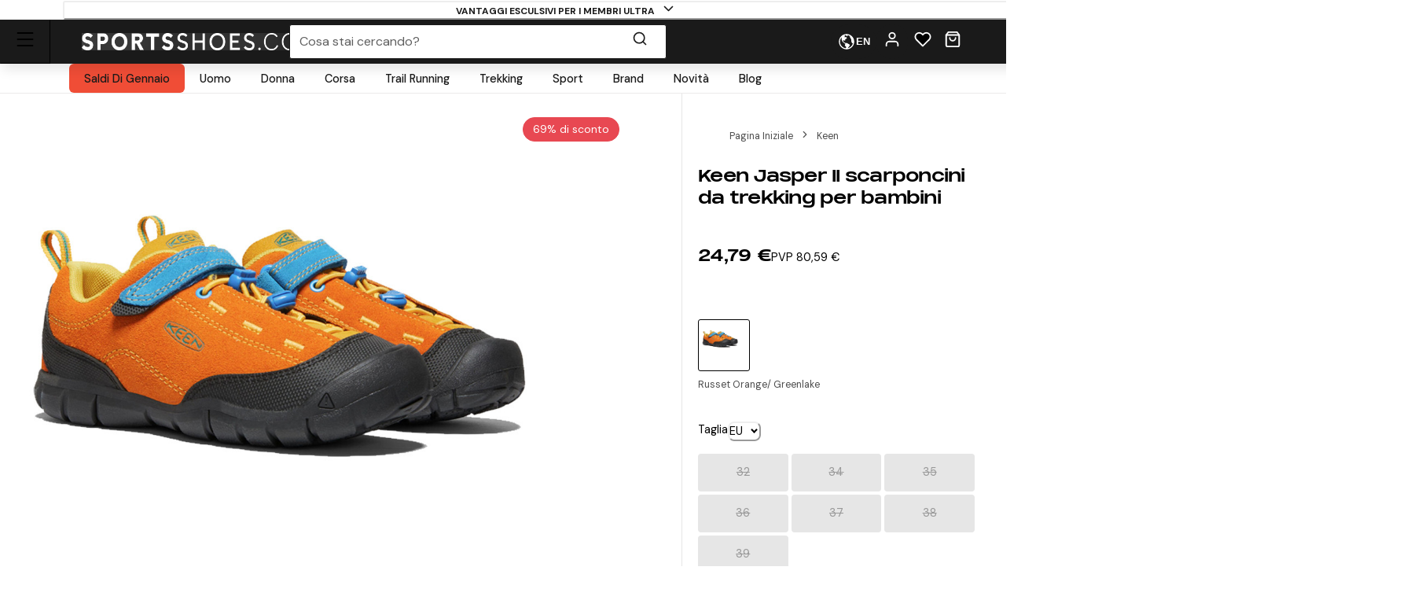

--- FILE ---
content_type: text/html; charset=utf-8
request_url: https://www.sportsshoes.com/it-it/product/kee1232/keen-jasper-ii-scarponcini-da-trekking-per-bambini
body_size: 91129
content:
<!DOCTYPE html><html translate="no" lang="it-it"><head><meta charSet="utf-8" data-next-head=""/><meta name="twitter:card" content="summary_large_image" data-next-head=""/><meta name="twitter:site" content="@sportsshoes_com" data-next-head=""/><meta name="twitter:creator" content="@sportsshoes_com" data-next-head=""/><meta name="viewport" content="width=device-width, initial-scale=1" data-next-head=""/><meta name="theme-color" content="#000000" data-next-head=""/><title data-next-head="">Keen Jasper II scarponcini da trekking per bambini | SportsShoes.com</title><meta name="description" content="Gli scarponcini da trekking Keen Jasper sono progettate per offrire un comfort eccezionale. Con un sughero imbottito e un plantare all&#x27;avanguardia combinato con una resistente tomaia in pelle scamosciata, ti manterranno libero da distrazioni per tutto il giorno." data-next-head=""/><link rel="canonical" href="https://www.sportsshoes.com/it-it/product/kee1232/keen-jasper-ii-scarponcini-da-trekking-per-bambini" data-next-head=""/><meta property="og:type" content="website" data-next-head=""/><meta property="og:title" content="Keen Jasper II scarponcini da trekking per bambini" data-next-head=""/><meta property="og:description" content="Gli scarponcini da trekking Keen Jasper sono progettate per offrire un comfort eccezionale. Con un sughero imbottito e un plantare all&#x27;avanguardia combinato con una resistente tomaia in pelle scamosciata, ti manterranno libero da distrazioni per tutto il giorno." data-next-head=""/><meta property="og:site_name" content="SportsShoes.com" data-next-head=""/><meta property="og:url" content="https://www.sportsshoes.com/it-it/product/kee1232/keen-jasper-ii-scarponcini-da-trekking-per-bambini" data-next-head=""/><meta property="og:locale" content="it-it" data-next-head=""/><meta property="og:image" content="https://cdn11.bigcommerce.com/s-21x65e8kfn/images/stencil/original/products/48572/214116/KEE1232_1000_1__17474.1688505781.jpg" data-next-head=""/><meta property="og:image:width" content="100" data-next-head=""/><meta property="og:image:height" content="100" data-next-head=""/><meta property="og:image:alt" content="Product" data-next-head=""/><meta property="og:image" content="https://cdn11.bigcommerce.com/s-21x65e8kfn/images/stencil/original/products/48572/214117/KEE1232_1000_2__56536.1688505782.jpg" data-next-head=""/><meta property="og:image:width" content="100" data-next-head=""/><meta property="og:image:height" content="100" data-next-head=""/><meta property="og:image:alt" content="Product" data-next-head=""/><meta property="og:image" content="https://cdn11.bigcommerce.com/s-21x65e8kfn/images/stencil/original/products/48572/214118/KEE1232_1000_3__02460.1688505783.jpg" data-next-head=""/><meta property="og:image:width" content="100" data-next-head=""/><meta property="og:image:height" content="100" data-next-head=""/><meta property="og:image:alt" content="Product" data-next-head=""/><meta property="og:image" content="https://cdn11.bigcommerce.com/s-21x65e8kfn/images/stencil/original/products/48572/214119/KEE1232_1000_4__06535.1688505784.jpg" data-next-head=""/><meta property="og:image:width" content="100" data-next-head=""/><meta property="og:image:height" content="100" data-next-head=""/><meta property="og:image:alt" content="Product" data-next-head=""/><meta property="og:image" content="https://cdn11.bigcommerce.com/s-21x65e8kfn/images/stencil/original/products/48572/214120/KEE1232_1000_5__04643.1688505785.jpg" data-next-head=""/><meta property="og:image:width" content="100" data-next-head=""/><meta property="og:image:height" content="100" data-next-head=""/><meta property="og:image:alt" content="Product" data-next-head=""/><link rel="alternate" hrefLang="es-es" href="https://www.sportsshoes.com/es-es/product/kee1232/jasper-ii-zapatillas-de-senderismo-para-nios" data-next-head=""/><link rel="alternate" hrefLang="fr-fr" href="https://www.sportsshoes.com/fr-fr/product/kee1232/jasper-ii-enfant-chaussures-de-marche" data-next-head=""/><link rel="alternate" hrefLang="en-gb" href="https://www.sportsshoes.com/product/kee1232/jasper-ii-junior-walking-shoes" data-next-head=""/><link rel="alternate" hrefLang="de-de" href="https://www.sportsshoes.com/de-de/product/kee1232/jasper-ii-junior-walkingschuhe" data-next-head=""/><link rel="alternate" hrefLang="it-it" href="https://www.sportsshoes.com/it-it/product/kee1232/jasper-ii-scarponcini-da-trekking-per-bambini" data-next-head=""/><link rel="preload" href="/_next/static/media/sportsshoes-logo-fast.d2bbd5bb.webp" as="image" data-next-head=""/><link rel="preload" href="https://cdn11.bigcommerce.com/s-21x65e8kfn/images/stencil/original/products/48572/214116/KEE1232_1000_1__17474.1688505781.jpg" as="image" data-next-head=""/><link rel="apple-touch-icon" sizes="180x180" href="/apple-touch-icon.png"/><link rel="icon" type="image/png" sizes="32x32" href="/favicon-32x32.png"/><link rel="icon" type="image/png" sizes="16x16" href="/favicon-16x16.png"/><link rel="manifest" href="/manifest.json"/><link rel="mask-icon" href="/safari-pinned-tab.svg" color="#000000"/><meta name="google-site-verification" content="sdNY40HDRRB81zMP-p8TsZTmdke5UScHahHOvhlDZRw"/><meta name="msapplication-TileColor" content="#000000"/><meta name="format-detection" content="telephone=no"/><meta name="google" content="notranslate"/><link rel="preload" href="/_next/static/media/13971731025ec697-s.p.woff2" as="font" type="font/woff2" crossorigin="anonymous" data-next-font="size-adjust"/><link rel="preload" href="/_next/static/media/d080ba6df333da6c-s.p.woff2" as="font" type="font/woff2" crossorigin="anonymous" data-next-font="size-adjust"/><link rel="preload" href="/_next/static/css/6704caeaac00be25.css" as="style"/><link rel="stylesheet" href="/_next/static/css/6704caeaac00be25.css" data-n-g=""/><noscript data-n-css=""></noscript><script defer="" nomodule="" src="/_next/static/chunks/polyfills-42372ed130431b0a.js"></script><script src="/_next/static/chunks/webpack-71ac660ab4a94f44.js" defer=""></script><script src="/_next/static/chunks/framework-ad875e3374e8e202.js" defer=""></script><script src="/_next/static/chunks/main-2ba033d7d295b2d9.js" defer=""></script><script src="/_next/static/chunks/pages/_app-8e99fb4f7382e503.js" defer=""></script><script src="/_next/static/chunks/0ab32d34-4a5f443952e01f3e.js" defer=""></script><script src="/_next/static/chunks/145b22ec-51a194abdc665909.js" defer=""></script><script src="/_next/static/chunks/20cc685d-abafbc4ac910479e.js" defer=""></script><script src="/_next/static/chunks/6c83fabd-f9a4bf9e174ddc00.js" defer=""></script><script src="/_next/static/chunks/070fd1b5-14880684c7dff74f.js" defer=""></script><script src="/_next/static/chunks/ed2ab0f7-33a781b80d9f2838.js" defer=""></script><script src="/_next/static/chunks/6723b772-c0c165d9d7f9a100.js" defer=""></script><script src="/_next/static/chunks/1dfb8265-82a037560c54a846.js" defer=""></script><script src="/_next/static/chunks/dc45a15b-5f1ed34ce432caac.js" defer=""></script><script src="/_next/static/chunks/df0378da-b31907fd437417cb.js" defer=""></script><script src="/_next/static/chunks/7716-d06af1baa4b9a1d6.js" defer=""></script><script src="/_next/static/chunks/7682-3affc879027bb622.js" defer=""></script><script src="/_next/static/chunks/7950-c30db6ecb7b1e459.js" defer=""></script><script src="/_next/static/chunks/4762-f5ce4e32d759114d.js" defer=""></script><script src="/_next/static/chunks/5516-b979967e2d1b356e.js" defer=""></script><script src="/_next/static/chunks/5633-bdaaeae289b79574.js" defer=""></script><script src="/_next/static/chunks/3181-9007ba120a55abe2.js" defer=""></script><script src="/_next/static/chunks/2876-53f4acf5429681f4.js" defer=""></script><script src="/_next/static/chunks/5501-eddc29d8ccb24b7b.js" defer=""></script><script src="/_next/static/chunks/6889-c0bcf1952c272471.js" defer=""></script><script src="/_next/static/chunks/5736-cbc015c29691fea3.js" defer=""></script><script src="/_next/static/chunks/pages/product/%5B...url%5D-bea2e9c279ee6eb6.js" defer=""></script><script src="/_next/static/3hmx13VEZHBsgI_QrvaHO/_buildManifest.js" defer=""></script><script src="/_next/static/3hmx13VEZHBsgI_QrvaHO/_ssgManifest.js" defer=""></script></head><body class="loading __variable_4ab313 __variable_ef116d"><div id="__next"><style data-emotion="css-global 12ku7bl">:host,:root,[data-theme]{--chakra-ring-inset:var(--chakra-empty,/*!*/ /*!*/);--chakra-ring-offset-width:0px;--chakra-ring-offset-color:#fff;--chakra-ring-color:rgba(66, 153, 225, 0.6);--chakra-ring-offset-shadow:0 0 #0000;--chakra-ring-shadow:0 0 #0000;--chakra-space-x-reverse:0;--chakra-space-y-reverse:0;--chakra-colors-transparent:transparent;--chakra-colors-current:currentColor;--chakra-colors-black:#1A1A1A;--chakra-colors-white:#FFFFFF;--chakra-colors-whiteAlpha-50:rgba(255, 255, 255, 0.04);--chakra-colors-whiteAlpha-100:rgba(255, 255, 255, 0.06);--chakra-colors-whiteAlpha-200:rgba(255, 255, 255, 0.08);--chakra-colors-whiteAlpha-300:rgba(255, 255, 255, 0.16);--chakra-colors-whiteAlpha-400:rgba(255, 255, 255, 0.24);--chakra-colors-whiteAlpha-500:rgba(255, 255, 255, 0.36);--chakra-colors-whiteAlpha-600:rgba(255, 255, 255, 0.48);--chakra-colors-whiteAlpha-700:rgba(255, 255, 255, 0.64);--chakra-colors-whiteAlpha-800:rgba(255, 255, 255, 0.80);--chakra-colors-whiteAlpha-900:rgba(255, 255, 255, 0.92);--chakra-colors-blackAlpha-50:rgba(0, 0, 0, 0.04);--chakra-colors-blackAlpha-100:rgba(0, 0, 0, 0.06);--chakra-colors-blackAlpha-200:rgba(0, 0, 0, 0.08);--chakra-colors-blackAlpha-300:rgba(0, 0, 0, 0.16);--chakra-colors-blackAlpha-400:rgba(0, 0, 0, 0.24);--chakra-colors-blackAlpha-500:rgba(0, 0, 0, 0.36);--chakra-colors-blackAlpha-600:rgba(0, 0, 0, 0.48);--chakra-colors-blackAlpha-700:rgba(0, 0, 0, 0.64);--chakra-colors-blackAlpha-800:rgba(0, 0, 0, 0.80);--chakra-colors-blackAlpha-900:rgba(0, 0, 0, 0.92);--chakra-colors-gray-50:#F7FAFC;--chakra-colors-gray-100:#EDF2F7;--chakra-colors-gray-200:#E2E8F0;--chakra-colors-gray-300:#CBD5E0;--chakra-colors-gray-400:#A0AEC0;--chakra-colors-gray-500:#718096;--chakra-colors-gray-600:#4A5568;--chakra-colors-gray-700:#2D3748;--chakra-colors-gray-800:#1A202C;--chakra-colors-gray-900:#171923;--chakra-colors-red-50:#F8ECEC;--chakra-colors-red-100:#FCE9E9;--chakra-colors-red-200:#E1A8A8;--chakra-colors-red-300:#D58686;--chakra-colors-red-400:#C96464;--chakra-colors-red-500:#B94141;--chakra-colors-red-600:#973535;--chakra-colors-red-700:#712828;--chakra-colors-red-800:#4B1B1B;--chakra-colors-red-900:#260D0D;--chakra-colors-orange-50:#FBF2E9;--chakra-colors-orange-100:#F8EBE0;--chakra-colors-orange-200:#EEC39B;--chakra-colors-orange-300:#E7AB74;--chakra-colors-orange-400:#E1944C;--chakra-colors-orange-500:#DC8432;--chakra-colors-orange-600:#AE631E;--chakra-colors-orange-700:#834B16;--chakra-colors-orange-800:#57320F;--chakra-colors-orange-900:#2C1907;--chakra-colors-yellow-50:#FFFFF0;--chakra-colors-yellow-100:#FEFCBF;--chakra-colors-yellow-200:#FAF089;--chakra-colors-yellow-300:#F6E05E;--chakra-colors-yellow-400:#ECC94B;--chakra-colors-yellow-500:#D69E2E;--chakra-colors-yellow-600:#B7791F;--chakra-colors-yellow-700:#975A16;--chakra-colors-yellow-800:#744210;--chakra-colors-yellow-900:#5F370E;--chakra-colors-green-10:#BBFF55;--chakra-colors-green-50:#F3F7ED;--chakra-colors-green-100:#E6F2D5;--chakra-colors-green-200:#C8DBAE;--chakra-colors-green-300:#B3CD8E;--chakra-colors-green-400:#9EBF6E;--chakra-colors-green-500:#86AE4D;--chakra-colors-green-600:#6D8D3F;--chakra-colors-green-700:#526A2F;--chakra-colors-green-800:#36471F;--chakra-colors-green-900:#1B2310;--chakra-colors-green-1000:#0EA486;--chakra-colors-teal-50:#E6FFFA;--chakra-colors-teal-100:#B2F5EA;--chakra-colors-teal-200:#81E6D9;--chakra-colors-teal-300:#4FD1C5;--chakra-colors-teal-400:#38B2AC;--chakra-colors-teal-500:#319795;--chakra-colors-teal-600:#2C7A7B;--chakra-colors-teal-700:#285E61;--chakra-colors-teal-800:#234E52;--chakra-colors-teal-900:#1D4044;--chakra-colors-blue-50:#EBF4FA;--chakra-colors-blue-100:#F7FBFD;--chakra-colors-blue-200:#A2CEE7;--chakra-colors-blue-300:#7DBBDD;--chakra-colors-blue-400:#59A8D4;--chakra-colors-blue-500:#3E9ACD;--chakra-colors-blue-600:#2A77A2;--chakra-colors-blue-700:#1F597A;--chakra-colors-blue-800:#153C51;--chakra-colors-blue-900:#0A1E29;--chakra-colors-cyan-50:#EDFDFD;--chakra-colors-cyan-100:#C4F1F9;--chakra-colors-cyan-200:#9DECF9;--chakra-colors-cyan-300:#76E4F7;--chakra-colors-cyan-400:#0BC5EA;--chakra-colors-cyan-500:#00B5D8;--chakra-colors-cyan-600:#00A3C4;--chakra-colors-cyan-700:#0987A0;--chakra-colors-cyan-800:#086F83;--chakra-colors-cyan-900:#065666;--chakra-colors-purple-50:#FAF5FF;--chakra-colors-purple-100:#E9D8FD;--chakra-colors-purple-200:#D6BCFA;--chakra-colors-purple-300:#B794F4;--chakra-colors-purple-400:#9F7AEA;--chakra-colors-purple-500:#805AD5;--chakra-colors-purple-600:#6B46C1;--chakra-colors-purple-700:#553C9A;--chakra-colors-purple-800:#44337A;--chakra-colors-purple-900:#322659;--chakra-colors-pink-50:#FFF5F7;--chakra-colors-pink-100:#FED7E2;--chakra-colors-pink-200:#FBB6CE;--chakra-colors-pink-300:#F687B3;--chakra-colors-pink-400:#ED64A6;--chakra-colors-pink-500:#D53F8C;--chakra-colors-pink-600:#B83280;--chakra-colors-pink-700:#97266D;--chakra-colors-pink-800:#702459;--chakra-colors-pink-900:#521B41;--chakra-colors-grey-200:#FAFAFA;--chakra-colors-grey-300:#E6E6E6;--chakra-colors-grey-400:#CCCCCC;--chakra-colors-grey-500:#BABABA;--chakra-colors-grey-600:#999999;--chakra-colors-grey-700:#666666;--chakra-colors-grey-800:#4D4D4D;--chakra-colors-lightBlueAlpha-50:#BEDDEE0D;--chakra-colors-lightBlueAlpha-100:#BEDDEE1A;--chakra-colors-lightBlueAlpha-200:#BEDDEE33;--chakra-colors-lightBlueAlpha-300:#BEDDEE4D;--chakra-colors-lightBlueAlpha-400:#BEDDEE66;--chakra-colors-lightBlueAlpha-500:#BEDDEE80;--chakra-colors-lightBlueAlpha-600:#BEDDEE99;--chakra-colors-lightBlueAlpha-700:#BEDDEEB3;--chakra-colors-lightBlueAlpha-800:#BEDDEECC;--chakra-colors-lightBlueAlpha-900:#BEDDEEE6;--chakra-colors-turquoise-50:#E5FFFB;--chakra-colors-turquoise-100:#B8FFF4;--chakra-colors-turquoise-200:#8AFFED;--chakra-colors-turquoise-300:#5CFFE7;--chakra-colors-turquoise-400:#2EFFE0;--chakra-colors-turquoise-500:#00F7D2;--chakra-colors-turquoise-600:#00CCAD;--chakra-colors-turquoise-700:#009982;--chakra-colors-turquoise-800:#006657;--chakra-colors-turquoise-900:#00332B;--chakra-colors-offBlack:#1F1F1F;--chakra-colors-primary-1:#1A1A1A;--chakra-colors-primary-2:#BABABA;--chakra-colors-primary-3:#FAFAFA;--chakra-colors-primary-4:#FFFFFF;--chakra-colors-secondary-1:#3E9ACD;--chakra-colors-secondary-2:#153C51;--chakra-colors-secondary-3:#7DBBDD;--chakra-colors-success-primary:#86AE4D;--chakra-colors-success-secondary:#E6F2D5;--chakra-colors-error-primary:#B94141;--chakra-colors-error-secondary:#FCE9E9;--chakra-colors-warning-primary:#DC8432;--chakra-colors-warning-secondary:#F8EBE0;--chakra-colors-info-primary:#3E9ACD;--chakra-colors-info-secondary:#F7FBFD;--chakra-colors-ultra-green:#00F7D2;--chakra-colors-ultra-black:#000000;--chakra-colors-ultra-white:#FFFFFF;--chakra-colors-paypal-dark:#005C8A;--chakra-colors-paypal-light:#18ACE6;--chakra-colors-klarna:#FEB3C6;--chakra-colors-sustainable:#8EAC5A;--chakra-colors-darkAlpha-50:#000000;--chakra-colors-darkAlpha-100:#FFFFFF;--chakra-colors-darkAlpha-500:#000000;--chakra-colors-vitality:#F41C5E;--chakra-colors-englandAthletics:#DD052B;--chakra-colors-parkrun:#FFA300;--chakra-borders-none:0;--chakra-borders-1px:1px solid;--chakra-borders-2px:2px solid;--chakra-borders-4px:4px solid;--chakra-borders-8px:8px solid;--chakra-borders-faint:1px solid #ECEAEA;--chakra-borders-bold:1px solid #B0AEAE;--chakra-fonts-heading:-apple-system,BlinkMacSystemFont,"Segoe UI",Helvetica,Arial,sans-serif,"Apple Color Emoji","Segoe UI Emoji","Segoe UI Symbol";--chakra-fonts-body:-apple-system,BlinkMacSystemFont,"Segoe UI",Helvetica,Arial,sans-serif,"Apple Color Emoji","Segoe UI Emoji","Segoe UI Symbol";--chakra-fonts-mono:SFMono-Regular,Menlo,Monaco,Consolas,"Liberation Mono","Courier New",monospace;--chakra-fontSizes-3xs:0.45rem;--chakra-fontSizes-2xs:0.625rem;--chakra-fontSizes-xs:0.6875rem;--chakra-fontSizes-sm:0.78125rem;--chakra-fontSizes-md:1rem;--chakra-fontSizes-lg:1rem;--chakra-fontSizes-xl:1.125rem;--chakra-fontSizes-2xl:1.25rem;--chakra-fontSizes-3xl:1.35rem;--chakra-fontSizes-4xl:1.5rem;--chakra-fontSizes-5xl:1.75rem;--chakra-fontSizes-6xl:2.1rem;--chakra-fontSizes-7xl:2.5rem;--chakra-fontSizes-8xl:3.5625rem;--chakra-fontSizes-9xl:8rem;--chakra-fontSizes-xxs:0.6075rem;--chakra-fontSizes-base:0.90625rem;--chakra-fontWeights-hairline:100;--chakra-fontWeights-thin:200;--chakra-fontWeights-light:300;--chakra-fontWeights-normal:400;--chakra-fontWeights-medium:500;--chakra-fontWeights-semibold:600;--chakra-fontWeights-bold:700;--chakra-fontWeights-extrabold:800;--chakra-fontWeights-black:900;--chakra-letterSpacings-tighter:-0.05em;--chakra-letterSpacings-tight:-0.025em;--chakra-letterSpacings-normal:0;--chakra-letterSpacings-wide:0.025em;--chakra-letterSpacings-wider:0.05em;--chakra-letterSpacings-widest:0.1em;--chakra-lineHeights-3:.75rem;--chakra-lineHeights-4:1rem;--chakra-lineHeights-5:1.25rem;--chakra-lineHeights-6:1.5rem;--chakra-lineHeights-7:1.75rem;--chakra-lineHeights-8:2rem;--chakra-lineHeights-9:2.25rem;--chakra-lineHeights-10:2.5rem;--chakra-lineHeights-12:3rem;--chakra-lineHeights-15:3.75rem;--chakra-lineHeights-18:4.5rem;--chakra-lineHeights-24:6rem;--chakra-lineHeights-normal:normal;--chakra-lineHeights-none:1;--chakra-lineHeights-shorter:1.25;--chakra-lineHeights-short:1.375;--chakra-lineHeights-base:1.5;--chakra-lineHeights-tall:1.625;--chakra-lineHeights-taller:2;--chakra-lineHeights-xs:1.125rem;--chakra-lineHeights-sm:1.3125rem;--chakra-lineHeights-md:1.625rem;--chakra-lineHeights-lg:1.9375rem;--chakra-lineHeights-xl:2.1875rem;--chakra-lineHeights-2xl:2.4375rem;--chakra-lineHeights-3xl:2.8125rem;--chakra-lineHeights-4xl:3.375rem;--chakra-lineHeights-5xl:4.0625rem;--chakra-lineHeights-6xl:5.0625rem;--chakra-radii-none:0;--chakra-radii-sm:0.375rem;--chakra-radii-base:0.1875rem;--chakra-radii-md:0.5rem;--chakra-radii-lg:0.5rem;--chakra-radii-xl:0.75rem;--chakra-radii-2xl:1rem;--chakra-radii-3xl:1.5rem;--chakra-radii-full:9999px;--chakra-space-1:0.25rem;--chakra-space-2:0.5rem;--chakra-space-3:0.75rem;--chakra-space-4:1rem;--chakra-space-5:1.25rem;--chakra-space-6:1.5rem;--chakra-space-7:1.75rem;--chakra-space-8:2rem;--chakra-space-9:2.25rem;--chakra-space-10:2.5rem;--chakra-space-12:3rem;--chakra-space-14:3.5rem;--chakra-space-16:4rem;--chakra-space-20:5rem;--chakra-space-24:6rem;--chakra-space-28:7rem;--chakra-space-32:8rem;--chakra-space-36:9rem;--chakra-space-40:10rem;--chakra-space-44:11rem;--chakra-space-48:12rem;--chakra-space-52:13rem;--chakra-space-56:14rem;--chakra-space-60:15rem;--chakra-space-64:16rem;--chakra-space-72:18rem;--chakra-space-80:20rem;--chakra-space-96:24rem;--chakra-space-px:1px;--chakra-space-0-5:0.125rem;--chakra-space-1-5:0.375rem;--chakra-space-2-5:0.625rem;--chakra-space-3-5:0.875rem;--chakra-shadows-xs:0px 1px 2px rgba(0, 0, 0, 0.05);--chakra-shadows-sm:0px 1px 3px rgba(0, 0, 0, 0.1);--chakra-shadows-base:0 1px 3px 0 rgba(0, 0, 0, 0.1),0 1px 2px 0 rgba(0, 0, 0, 0.06);--chakra-shadows-md:0px 4px 6px -1px rgba(0, 0, 0, 0.1);--chakra-shadows-lg:0px 10px 15px -3px rgba(0, 0, 0, 0.1);--chakra-shadows-xl:0px 20px 25px -5px rgba(0, 0, 0, 0.1);--chakra-shadows-2xl:0 25px 50px -12px rgba(0, 0, 0, 0.25);--chakra-shadows-outline:0 0 0 3px rgba(66, 153, 225, 0.6);--chakra-shadows-inner:inset 0 2px 4px 0 rgba(0,0,0,0.06);--chakra-shadows-none:none;--chakra-shadows-dark-lg:rgba(0, 0, 0, 0.1) 0px 0px 0px 1px,rgba(0, 0, 0, 0.2) 0px 5px 10px,rgba(0, 0, 0, 0.4) 0px 15px 40px;--chakra-shadows-mdDrawer:0px -4px 8px -1px rgba(0, 0, 0, 0.1);--chakra-shadows-lgDrawer:0px -8px 18px -1px rgba(0, 0, 0, 0.1);--chakra-sizes-1:0.25rem;--chakra-sizes-2:0.5rem;--chakra-sizes-3:0.75rem;--chakra-sizes-4:1rem;--chakra-sizes-5:1.25rem;--chakra-sizes-6:1.5rem;--chakra-sizes-7:1.75rem;--chakra-sizes-8:2rem;--chakra-sizes-9:2.25rem;--chakra-sizes-10:2.5rem;--chakra-sizes-12:3rem;--chakra-sizes-14:3.5rem;--chakra-sizes-16:4rem;--chakra-sizes-20:5rem;--chakra-sizes-24:6rem;--chakra-sizes-28:7rem;--chakra-sizes-32:8rem;--chakra-sizes-36:9rem;--chakra-sizes-40:10rem;--chakra-sizes-44:11rem;--chakra-sizes-48:12rem;--chakra-sizes-52:13rem;--chakra-sizes-56:14rem;--chakra-sizes-60:15rem;--chakra-sizes-64:16rem;--chakra-sizes-72:18rem;--chakra-sizes-80:20rem;--chakra-sizes-96:24rem;--chakra-sizes-px:1px;--chakra-sizes-0-5:0.125rem;--chakra-sizes-1-5:0.375rem;--chakra-sizes-2-5:0.625rem;--chakra-sizes-3-5:0.875rem;--chakra-sizes-max:max-content;--chakra-sizes-min:min-content;--chakra-sizes-full:100%;--chakra-sizes-3xs:14rem;--chakra-sizes-2xs:16rem;--chakra-sizes-xs:20rem;--chakra-sizes-sm:24rem;--chakra-sizes-md:28rem;--chakra-sizes-lg:32rem;--chakra-sizes-xl:36rem;--chakra-sizes-2xl:42rem;--chakra-sizes-3xl:48rem;--chakra-sizes-4xl:56rem;--chakra-sizes-5xl:64rem;--chakra-sizes-6xl:72rem;--chakra-sizes-7xl:80rem;--chakra-sizes-8xl:90rem;--chakra-sizes-prose:60ch;--chakra-sizes-container-sm:640px;--chakra-sizes-container-md:768px;--chakra-sizes-container-lg:960px;--chakra-sizes-container-xl:1280px;--chakra-sizes-container-2md:892px;--chakra-sizes-container-2xl:1332px;--chakra-zIndices-hide:-1;--chakra-zIndices-auto:auto;--chakra-zIndices-base:0;--chakra-zIndices-docked:10;--chakra-zIndices-dropdown:1000;--chakra-zIndices-sticky:1100;--chakra-zIndices-banner:1200;--chakra-zIndices-overlay:1300;--chakra-zIndices-modal:1400;--chakra-zIndices-popover:1500;--chakra-zIndices-skipLink:1600;--chakra-zIndices-toast:1700;--chakra-zIndices-tooltip:1800;--chakra-transition-property-common:background-color,border-color,color,fill,stroke,opacity,box-shadow,transform;--chakra-transition-property-colors:background-color,border-color,color,fill,stroke;--chakra-transition-property-dimensions:width,height;--chakra-transition-property-position:left,right,top,bottom;--chakra-transition-property-background:background-color,background-image,background-position;--chakra-transition-easing-ease-in:cubic-bezier(0.4, 0, 1, 1);--chakra-transition-easing-ease-out:cubic-bezier(0, 0.52, 1, 1);--chakra-transition-easing-ease-in-out:cubic-bezier(0.4, 0, 0.2, 1);--chakra-transition-duration-ultra-fast:50ms;--chakra-transition-duration-faster:100ms;--chakra-transition-duration-fast:150ms;--chakra-transition-duration-normal:200ms;--chakra-transition-duration-slow:300ms;--chakra-transition-duration-slower:400ms;--chakra-transition-duration-ultra-slow:500ms;--chakra-blur-none:0;--chakra-blur-sm:4px;--chakra-blur-base:8px;--chakra-blur-md:12px;--chakra-blur-lg:16px;--chakra-blur-xl:24px;--chakra-blur-2xl:40px;--chakra-blur-3xl:64px;--chakra-breakpoints-base:0em;--chakra-breakpoints-sm:30em;--chakra-breakpoints-md:51.375em;--chakra-breakpoints-lg:64em;--chakra-breakpoints-xl:75.625em;--chakra-breakpoints-2xl:90em;--chakra-breakpoints-xxxs:10em;--chakra-breakpoints-xxs:20em;--chakra-breakpoints-xs:23.4375em;--chakra-breakpoints-3xl:106.25em;--chakra-breakpoints-4xl:131.25em;}.chakra-ui-light :host:not([data-theme]),.chakra-ui-light :root:not([data-theme]),.chakra-ui-light [data-theme]:not([data-theme]),[data-theme=light] :host:not([data-theme]),[data-theme=light] :root:not([data-theme]),[data-theme=light] [data-theme]:not([data-theme]),:host[data-theme=light],:root[data-theme=light],[data-theme][data-theme=light]{--chakra-colors-chakra-body-text:var(--chakra-colors-gray-800);--chakra-colors-chakra-body-bg:var(--chakra-colors-white);--chakra-colors-chakra-border-color:var(--chakra-colors-gray-200);--chakra-colors-chakra-inverse-text:var(--chakra-colors-white);--chakra-colors-chakra-subtle-bg:var(--chakra-colors-gray-100);--chakra-colors-chakra-subtle-text:var(--chakra-colors-gray-600);--chakra-colors-chakra-placeholder-color:var(--chakra-colors-gray-500);}.chakra-ui-dark :host:not([data-theme]),.chakra-ui-dark :root:not([data-theme]),.chakra-ui-dark [data-theme]:not([data-theme]),[data-theme=dark] :host:not([data-theme]),[data-theme=dark] :root:not([data-theme]),[data-theme=dark] [data-theme]:not([data-theme]),:host[data-theme=dark],:root[data-theme=dark],[data-theme][data-theme=dark]{--chakra-colors-chakra-body-text:var(--chakra-colors-whiteAlpha-900);--chakra-colors-chakra-body-bg:var(--chakra-colors-gray-800);--chakra-colors-chakra-border-color:var(--chakra-colors-whiteAlpha-300);--chakra-colors-chakra-inverse-text:var(--chakra-colors-gray-800);--chakra-colors-chakra-subtle-bg:var(--chakra-colors-gray-700);--chakra-colors-chakra-subtle-text:var(--chakra-colors-gray-400);--chakra-colors-chakra-placeholder-color:var(--chakra-colors-whiteAlpha-400);}</style><style data-emotion="css-global fubdgu">html{line-height:1.5;-webkit-text-size-adjust:100%;font-family:system-ui,sans-serif;-webkit-font-smoothing:antialiased;text-rendering:optimizeLegibility;-moz-osx-font-smoothing:grayscale;touch-action:manipulation;}body{position:relative;min-height:100%;margin:0;font-feature-settings:"kern";}:where(*, *::before, *::after){border-width:0;border-style:solid;box-sizing:border-box;word-wrap:break-word;}main{display:block;}hr{border-top-width:1px;box-sizing:content-box;height:0;overflow:visible;}:where(pre, code, kbd,samp){font-family:SFMono-Regular,Menlo,Monaco,Consolas,monospace;font-size:1em;}a{background-color:transparent;color:inherit;-webkit-text-decoration:inherit;text-decoration:inherit;}abbr[title]{border-bottom:none;-webkit-text-decoration:underline;text-decoration:underline;-webkit-text-decoration:underline dotted;-webkit-text-decoration:underline dotted;text-decoration:underline dotted;}:where(b, strong){font-weight:bold;}small{font-size:80%;}:where(sub,sup){font-size:75%;line-height:0;position:relative;vertical-align:baseline;}sub{bottom:-0.25em;}sup{top:-0.5em;}img{border-style:none;}:where(button, input, optgroup, select, textarea){font-family:inherit;font-size:100%;line-height:1.15;margin:0;}:where(button, input){overflow:visible;}:where(button, select){text-transform:none;}:where(
          button::-moz-focus-inner,
          [type="button"]::-moz-focus-inner,
          [type="reset"]::-moz-focus-inner,
          [type="submit"]::-moz-focus-inner
        ){border-style:none;padding:0;}fieldset{padding:0.35em 0.75em 0.625em;}legend{box-sizing:border-box;color:inherit;display:table;max-width:100%;padding:0;white-space:normal;}progress{vertical-align:baseline;}textarea{overflow:auto;}:where([type="checkbox"], [type="radio"]){box-sizing:border-box;padding:0;}input[type="number"]::-webkit-inner-spin-button,input[type="number"]::-webkit-outer-spin-button{-webkit-appearance:none!important;}input[type="number"]{-moz-appearance:textfield;}input[type="search"]{-webkit-appearance:textfield;outline-offset:-2px;}input[type="search"]::-webkit-search-decoration{-webkit-appearance:none!important;}::-webkit-file-upload-button{-webkit-appearance:button;font:inherit;}details{display:block;}summary{display:-webkit-box;display:-webkit-list-item;display:-ms-list-itembox;display:list-item;}template{display:none;}[hidden]{display:none!important;}:where(
          blockquote,
          dl,
          dd,
          h1,
          h2,
          h3,
          h4,
          h5,
          h6,
          hr,
          figure,
          p,
          pre
        ){margin:0;}button{background:transparent;padding:0;}fieldset{margin:0;padding:0;}:where(ol, ul){margin:0;padding:0;}textarea{resize:vertical;}:where(button, [role="button"]){cursor:pointer;}button::-moz-focus-inner{border:0!important;}table{border-collapse:collapse;}:where(h1, h2, h3, h4, h5, h6){font-size:inherit;font-weight:inherit;}:where(button, input, optgroup, select, textarea){padding:0;line-height:inherit;color:inherit;}:where(img, svg, video, canvas, audio, iframe, embed, object){display:block;}:where(img, video){max-width:100%;height:auto;}[data-js-focus-visible] :focus:not([data-focus-visible-added]):not(
          [data-focus-visible-disabled]
        ){outline:none;box-shadow:none;}select::-ms-expand{display:none;}:root,:host{--chakra-vh:100vh;}@supports (height: -webkit-fill-available){:root,:host{--chakra-vh:-webkit-fill-available;}}@supports (height: -moz-fill-available){:root,:host{--chakra-vh:-moz-fill-available;}}@supports (height: 100dvh){:root,:host{--chakra-vh:100dvh;}}</style><style data-emotion="css-global ft9l74">body{font-family:var(--chakra-fonts-body);color:var(--chakra-colors-chakra-body-text);background:var(--chakra-colors-chakra-body-bg);transition-property:background-color;transition-duration:var(--chakra-transition-duration-normal);line-height:var(--chakra-lineHeights-base);--chakra-fonts-heading:var(--font-pp-monument);--chakra-fonts-body:var(--font-dm-sans);}body p{margin:0px;}body .animation-safeguard{-webkit-transition:all 0.3s ease-in-out!important;transition:all 0.3s ease-in-out!important;}body .hide-arrows .swiper-button-prev{display:none;}body .hide-arrows .swiper-button-next{display:none;}body .hide-arrows .swiper-pagination-bullet{background-color:var(--chakra-colors-white)!important;opacity:0.5;}body .swiper-pagination-bullet-active{background-color:var(--chakra-colors-white)!important;opacity:1;}body .swiper-button-prev{color:var(--chakra-colors-white);}body .swiper-slide{webkit-transform:translate3d(0, 0, 0);webkit-backface-visibility:hidden;}body .swiper-button-next{color:var(--chakra-colors-white);}body .swiper-scrollbar{display:none;}body .thin-scroll::-webkit-scrollbar{width:4px;}body .thin-scroll::-webkit-scrollbar-track{background:#f1f1f1;}body .thin-scroll::-webkit-scrollbar-thumb{background:#888;}body .medium-scroll::-webkit-scrollbar{width:6px;}body .medium-scroll::-webkit-scrollbar-track{background:#f1f1f1;}body .medium-scroll::-webkit-scrollbar-thumb{background:#888;}body .hide-scroll::-webkit-scrollbar{display:none;}body #applepayCheckoutButton button{width:160px;background:#000;background-image:-webkit-named-image(apple-pay-logo-white);-webkit-background-position:50% 50%;background-position:50% 50%;background-repeat:no-repeat;-webkit-background-size:100% 60%;background-size:100% 60%;border-radius:4px;height:32px;padding:spacing('single');}body .checkoutRemote-button{margin-bottom:spacing("base");margin-left:spacing("third");margin-right:spacing("third");}body .maurten-bs-animation *{-webkit-transition:all 0.25s ease-in-out!important;transition:all 0.25s ease-in-out!important;}@media screen and (min-width: 822px){body .mobile-tablet-only{display:none;}body .tagg-mobile{display:none;}}@media screen and (max-width: 821px){body .desktop-only{display:none;}body .tagg-desktop{display:none;}body .swiper-button-prev{display:none;}body .swiper-button-next{display:none;}}@media screen and (min-width: 1024px){body .pdp-mobile-tablet-only{display:none;}body .image-zoom-effect{-webkit-transition:all 0.5s ease-in-out!important;transition:all 0.5s ease-in-out!important;}body .image-zoom:hover .image-zoom-effect{-webkit-transform:scale(1.03);-moz-transform:scale(1.03);-ms-transform:scale(1.03);transform:scale(1.03);}}@media screen and (max-width: 1023px){body .pdp-desktop-only{display:none;}}*::-webkit-input-placeholder{color:var(--chakra-colors-chakra-placeholder-color);}*::-moz-placeholder{color:var(--chakra-colors-chakra-placeholder-color);}*:-ms-input-placeholder{color:var(--chakra-colors-chakra-placeholder-color);}*::placeholder{color:var(--chakra-colors-chakra-placeholder-color);}*,*::before,::after{border-color:var(--chakra-colors-chakra-border-color);}.body-overflow{overflow:hidden;}.body-fixed{overflow:hidden;margin-right:15px;}.body-fixed .nav{padding-right:15px;}[data-state="navigating"] .loqate{color:var(--chakra-colors-white)!important;}.loqate::-webkit-input-placeholder{color:var(--chakra-colors-grey-500);}.loqate::-moz-placeholder{color:var(--chakra-colors-grey-500);}.loqate:-ms-input-placeholder{color:var(--chakra-colors-grey-500);}.loqate::placeholder{color:var(--chakra-colors-grey-500);}.grecaptcha-badge{display:none;}.size-guide-container #container{max-width:100vw!important;overflow-x:scroll;}.size-guide-container h4{padding:10px!important;}.size-guide-container p{padding:10px!important;}.size-guide-container #container p{padding:0px;}.size-guide-container td{min-width:70px;}.size-guide-container #container::-webkit-scrollbar{width:4px;}.osano-cm-window__widget{display:none;}</style><style>
    #nprogress {
      pointer-events: none;
    }
    #nprogress .bar {
      background: #BBFF55;
      position: fixed;
      z-index: 9999;
      top: 0;
      left: 0;
      width: 100%;
      height: 3px;
    }
    #nprogress .peg {
      display: block;
      position: absolute;
      right: 0px;
      width: 100px;
      height: 100%;
      box-shadow: 0 0 10px #BBFF55, 0 0 5px #BBFF55;
      opacity: 1;
      -webkit-transform: rotate(3deg) translate(0px, -4px);
      -ms-transform: rotate(3deg) translate(0px, -4px);
      transform: rotate(3deg) translate(0px, -4px);
    }
    #nprogress .spinner {
      display: block;
      position: fixed;
      z-index: 1031;
      top: 15px;
      right: 15px;
    }
    #nprogress .spinner-icon {
      width: 18px;
      height: 18px;
      box-sizing: border-box;
      border: solid 2px transparent;
      border-top-color: #BBFF55;
      border-left-color: #BBFF55;
      border-radius: 50%;
      -webkit-animation: nprogresss-spinner 400ms linear infinite;
      animation: nprogress-spinner 400ms linear infinite;
    }
    .nprogress-custom-parent {
      overflow: hidden;
      position: relative;
    }
    .nprogress-custom-parent #nprogress .spinner,
    .nprogress-custom-parent #nprogress .bar {
      position: absolute;
    }
    @-webkit-keyframes nprogress-spinner {
      0% {
        -webkit-transform: rotate(0deg);
      }
      100% {
        -webkit-transform: rotate(360deg);
      }
    }
    @keyframes nprogress-spinner {
      0% {
        transform: rotate(0deg);
      }
      100% {
        transform: rotate(360deg);
      }
    }
  </style><div class="css-0"><style data-emotion="css ni21jw">.css-ni21jw{position:fixed;z-index:8;width:100%;background:var(--chakra-colors-primary-4);color:var(--chakra-colors-primary-1);transition-property:padding;transition-duration:var(--chakra-transition-duration-slow);transition-timing-function:var(--chakra-transition-easing-ease-out);-webkit-padding-start:var(--chakra-space-4);padding-inline-start:var(--chakra-space-4);-webkit-padding-end:var(--chakra-space-4);padding-inline-end:var(--chakra-space-4);padding-top:0px;padding-bottom:0px;top:0px;}@media screen and (min-width: 75.625em){.css-ni21jw{-webkit-padding-start:var(--chakra-space-20);padding-inline-start:var(--chakra-space-20);-webkit-padding-end:var(--chakra-space-20);padding-inline-end:var(--chakra-space-20);}}</style><div data-testid="usp-banner" class="animation-safeguard css-ni21jw"><style data-emotion="css k70z5i">.css-k70z5i{display:inline;-webkit-appearance:none;-moz-appearance:none;-ms-appearance:none;appearance:none;-webkit-align-items:center;-webkit-box-align:center;-ms-flex-align:center;align-items:center;-webkit-box-pack:center;-ms-flex-pack:center;-webkit-justify-content:center;justify-content:center;-webkit-user-select:none;-moz-user-select:none;-ms-user-select:none;user-select:none;position:relative;white-space:nowrap;vertical-align:middle;outline:2px solid transparent;outline-offset:2px;line-height:unset;border-radius:var(--chakra-radii-base);font-weight:var(--chakra-fontWeights-normal);transition-property:all;transition-duration:var(--chakra-transition-duration-normal);-webkit-padding-start:var(--chakra-space-4);padding-inline-start:var(--chakra-space-4);-webkit-padding-end:var(--chakra-space-4);padding-inline-end:var(--chakra-space-4);-webkit-text-decoration:none;text-decoration:none;transition-timing-function:var(--chakra-transition-easing-ease-out);height:44px;min-width:auto;font-size:var(--chakra-fontSizes-md);padding-top:var(--chakra-space-1-5);padding-bottom:var(--chakra-space-1-5);background:none;color:inherit;margin:0px;padding:0px;font-family:var(--chakra-fonts-body);box-shadow:var(--chakra-shadows-none);width:100%;max-height:var(--chakra-sizes-6);transition-delay:slow;}.css-k70z5i:focus-visible,.css-k70z5i[data-focus-visible]{box-shadow:var(--chakra-shadows-outline);}.css-k70z5i:disabled,.css-k70z5i[disabled],.css-k70z5i[aria-disabled=true],.css-k70z5i[data-disabled]{opacity:0.4;cursor:not-allowed;box-shadow:var(--chakra-shadows-none);}.css-k70z5i:hover:disabled,.css-k70z5i[data-hover]:disabled,.css-k70z5i:hover[disabled],.css-k70z5i[data-hover][disabled],.css-k70z5i:hover[aria-disabled=true],.css-k70z5i[data-hover][aria-disabled=true],.css-k70z5i:hover[data-disabled],.css-k70z5i[data-hover][data-disabled]{background:initial;}</style><button type="button" class="chakra-button css-k70z5i"><span class="css-0"><style data-emotion="css veqmz3">.css-veqmz3{position:relative;width:-webkit-fit-content;width:-moz-fit-content;width:fit-content;-webkit-margin-start:auto;margin-inline-start:auto;-webkit-margin-end:auto;margin-inline-end:auto;}</style><div class="css-veqmz3"><style data-emotion="css 19z1pc6">.css-19z1pc6{position:absolute;top:50%;left:50%;-webkit-transform:translate(-50%, -50%);-moz-transform:translate(-50%, -50%);-ms-transform:translate(-50%, -50%);transform:translate(-50%, -50%);-webkit-transition:opacity 0.25s ease-in-out;transition:opacity 0.25s ease-in-out;opacity:1;max-height:var(--chakra-sizes-6);}.css-19z1pc6 img{max-height:var(--chakra-sizes-6);}</style><div class="css-19z1pc6"><style data-emotion="css k008qs">.css-k008qs{display:-webkit-box;display:-webkit-flex;display:-ms-flexbox;display:flex;}</style><div class="css-k008qs"><style data-emotion="css 13e1vgz">.css-13e1vgz{display:-webkit-box;display:-webkit-flex;display:-ms-flexbox;display:flex;-webkit-align-items:center;-webkit-box-align:center;-ms-flex-align:center;align-items:center;-webkit-flex-direction:row;-ms-flex-direction:row;flex-direction:row;width:-webkit-fit-content;width:-moz-fit-content;width:fit-content;}</style><div data-testid="usp-title" class="css-13e1vgz"><style data-emotion="css amswkf">.css-amswkf{font-family:var(--chakra-fonts-body);font-size:var(--chakra-fontSizes-base);line-height:var(--chakra-lineHeights-base);margin-bottom:var(--chakra-space-4);}</style><p class="chakra-text css-amswkf" style="font-size:12px;padding:0;margin:0"><strong>VANTAGGI ESCULSIVI PER I MEMBRI ULTRA</strong></p></div><style data-emotion="css 1v4xcoh">.css-1v4xcoh{margin-left:var(--chakra-space-2);}</style><div class="css-1v4xcoh"><svg stroke="currentColor" fill="none" stroke-width="2" viewBox="0 0 24 24" stroke-linecap="round" stroke-linejoin="round" height="20" width="20" xmlns="http://www.w3.org/2000/svg"><polyline points="6 9 12 15 18 9"></polyline></svg></div></div></div><style data-emotion="css 1fs0vgm">.css-1fs0vgm{position:absolute;top:50%;left:50%;-webkit-transform:translate(-50%, -50%);-moz-transform:translate(-50%, -50%);-ms-transform:translate(-50%, -50%);transform:translate(-50%, -50%);-webkit-transition:opacity 0.25s ease-in-out;transition:opacity 0.25s ease-in-out;opacity:0;max-height:var(--chakra-sizes-6);}.css-1fs0vgm img{max-height:var(--chakra-sizes-6);}</style><div class="css-1fs0vgm"><div class="css-k008qs"><div data-testid="usp-title" class="css-13e1vgz"><style data-emotion="css 1ersk">.css-1ersk{font-family:var(--chakra-fonts-body);line-height:var(--chakra-lineHeights-base);font-size:18px;}</style><p class="chakra-text css-1ersk" style="font-size:12px;padding:0;margin:0"><strong>12% DI SCONTO PER GLI STUDENTI SUI PRODOTTI </strong>SS26</p></div><div class="css-1v4xcoh"><svg stroke="currentColor" fill="none" stroke-width="2" viewBox="0 0 24 24" stroke-linecap="round" stroke-linejoin="round" height="20" width="20" xmlns="http://www.w3.org/2000/svg"><polyline points="6 9 12 15 18 9"></polyline></svg></div></div></div><div class="css-1fs0vgm"><div class="css-k008qs"><div data-testid="usp-title" class="css-13e1vgz"><p class="chakra-text css-amswkf" style="font-size:12px;padding:0;margin:0"><strong>ACQUISTA ORA, PAGA DOPO CON KLARNA</strong></p></div><div class="css-1v4xcoh"><svg stroke="currentColor" fill="none" stroke-width="2" viewBox="0 0 24 24" stroke-linecap="round" stroke-linejoin="round" height="20" width="20" xmlns="http://www.w3.org/2000/svg"><polyline points="6 9 12 15 18 9"></polyline></svg></div></div></div></div></span></button></div><nav class="css-0"><style data-emotion="css 3v2gob">.css-3v2gob{position:fixed;z-index:6;width:100%;transition-property:all;transition-duration:var(--chakra-transition-duration-ultra-slow);transition-timing-function:var(--chakra-transition-easing-ease-out);-webkit-transition:all 0.5s ease;transition:all 0.5s ease;padding-top:25px;opacity:1;visibility:visible;}</style><div data-testid="navbar" class="animation-safeguard css-3v2gob"><style data-emotion="css tfkxak">.css-tfkxak{background:unset;}</style><div class="nav css-tfkxak"><style data-emotion="css 9h6fdq">.css-9h6fdq{display:-webkit-box;display:-webkit-flex;display:-ms-flexbox;display:flex;-webkit-box-pack:justify;-webkit-justify-content:space-between;justify-content:space-between;position:relative;width:100%;-webkit-align-items:center;-webkit-box-align:center;-ms-flex-align:center;align-items:center;padding-right:var(--chakra-space-1);box-shadow:var(--chakra-shadows-lg);z-index:1;background-color:var(--chakra-colors-primary-1);color:var(--chakra-colors-primary-4);}@media screen and (min-width: 64em){.css-9h6fdq{padding-right:var(--chakra-space-9);}}</style><div class="css-9h6fdq"><style data-emotion="css lyh7ud">.css-lyh7ud{display:-webkit-box;display:-webkit-flex;display:-ms-flexbox;display:flex;-webkit-align-items:center;-webkit-box-align:center;-ms-flex-align:center;align-items:center;-webkit-box-pack:justify;-webkit-justify-content:space-between;justify-content:space-between;gap:var(--chakra-space-4);}@media screen and (min-width: 51.375em){.css-lyh7ud{gap:0px;}}</style><div class="css-lyh7ud"><style data-emotion="css 1ctj68o">.css-1ctj68o{display:-webkit-inline-box;display:-webkit-inline-flex;display:-ms-inline-flexbox;display:inline-flex;-webkit-appearance:none;-moz-appearance:none;-ms-appearance:none;appearance:none;-webkit-align-items:center;-webkit-box-align:center;-ms-flex-align:center;align-items:center;-webkit-box-pack:center;-ms-flex-pack:center;-webkit-justify-content:center;justify-content:center;-webkit-user-select:none;-moz-user-select:none;-ms-user-select:none;user-select:none;position:relative;white-space:nowrap;vertical-align:middle;outline:2px solid transparent;outline-offset:2px;line-height:var(--chakra-lineHeights-6);font-weight:700;transition-property:all;transition-duration:var(--chakra-transition-duration-normal);-webkit-text-decoration:none;text-decoration:none;transition-timing-function:var(--chakra-transition-easing-ease-out);height:var(--chakra-sizes-14);min-width:var(--chakra-sizes-10);font-size:var(--chakra-fontSizes-md);-webkit-padding-start:var(--chakra-space-2);padding-inline-start:var(--chakra-space-2);-webkit-padding-end:var(--chakra-space-2);padding-inline-end:var(--chakra-space-2);padding-top:var(--chakra-space-1-5);padding-bottom:var(--chakra-space-1-5);background-color:var(--chakra-colors-primary-1);border-color:var(--chakra-colors-primary-1);border-width:1px;box-shadow:var(--chakra-shadows-none);border-radius:0px;width:var(--chakra-sizes-16);}.css-1ctj68o:focus-visible,.css-1ctj68o[data-focus-visible]{box-shadow:var(--chakra-shadows-outline);}.css-1ctj68o:disabled,.css-1ctj68o[disabled],.css-1ctj68o[aria-disabled=true],.css-1ctj68o[data-disabled]{opacity:1;cursor:not-allowed;box-shadow:var(--chakra-shadows-none);background-color:var(--chakra-colors-grey-300);border-color:var(--chakra-colors-grey-300);color:var(--chakra-colors-grey-400);}.css-1ctj68o:hover,.css-1ctj68o[data-hover]{background:#3a3a3a;}@media screen and (min-width: 64em){.css-1ctj68o{-webkit-padding-start:var(--chakra-space-4);padding-inline-start:var(--chakra-space-4);-webkit-padding-end:var(--chakra-space-4);padding-inline-end:var(--chakra-space-4);}}.css-1ctj68o:active,.css-1ctj68o[data-active]{background:#3a3a3a;}</style><button type="button" class="chakra-button css-1ctj68o" aria-label="hamburger menu" data-testid="burger-menu-button"><span class="css-0"><svg stroke="currentColor" fill="currentColor" stroke-width="0" viewBox="0 0 1024 1024" height="26" width="26" xmlns="http://www.w3.org/2000/svg"><path d="M904 160H120c-4.4 0-8 3.6-8 8v64c0 4.4 3.6 8 8 8h784c4.4 0 8-3.6 8-8v-64c0-4.4-3.6-8-8-8zm0 624H120c-4.4 0-8 3.6-8 8v64c0 4.4 3.6 8 8 8h784c4.4 0 8-3.6 8-8v-64c0-4.4-3.6-8-8-8zm0-312H120c-4.4 0-8 3.6-8 8v64c0 4.4 3.6 8 8 8h784c4.4 0 8-3.6 8-8v-64c0-4.4-3.6-8-8-8z"></path></svg></span></button><a href="https://www.sportsshoes.com/it-it"><style data-emotion="css goq30">.css-goq30{display:-webkit-box;display:-webkit-flex;display:-ms-flexbox;display:flex;width:auto;-webkit-align-items:center;-webkit-box-align:center;-ms-flex-align:center;align-items:center;-webkit-margin-start:var(--chakra-space-1);margin-inline-start:var(--chakra-space-1);-webkit-margin-end:var(--chakra-space-1);margin-inline-end:var(--chakra-space-1);min-width:3rem;}@media screen and (min-width: 30em){.css-goq30{-webkit-margin-start:var(--chakra-space-8);margin-inline-start:var(--chakra-space-8);-webkit-margin-end:var(--chakra-space-8);margin-inline-end:var(--chakra-space-8);}}@media screen and (min-width: 51.375em){.css-goq30{width:10rem;min-width:unset;}}@media screen and (min-width: 64em){.css-goq30{-webkit-margin-start:var(--chakra-space-10);margin-inline-start:var(--chakra-space-10);-webkit-margin-end:var(--chakra-space-10);margin-inline-end:var(--chakra-space-10);}}@media screen and (min-width: 75.625em){.css-goq30{width:14rem;}}</style><div class="css-goq30"><img alt="Logo Sportsshoes" data-testid="ss-logo-desktop" width="300" height="22" decoding="async" data-nimg="1" class="desktop-only" style="color:transparent;background-size:cover;background-position:50% 50%;background-repeat:no-repeat;background-image:url(&quot;data:image/svg+xml;charset=utf-8,%3Csvg xmlns=&#x27;http://www.w3.org/2000/svg&#x27; viewBox=&#x27;0 0 320 40&#x27;%3E%3Cfilter id=&#x27;b&#x27; color-interpolation-filters=&#x27;sRGB&#x27;%3E%3CfeGaussianBlur stdDeviation=&#x27;20&#x27;/%3E%3CfeColorMatrix values=&#x27;1 0 0 0 0 0 1 0 0 0 0 0 1 0 0 0 0 0 100 -1&#x27; result=&#x27;s&#x27;/%3E%3CfeFlood x=&#x27;0&#x27; y=&#x27;0&#x27; width=&#x27;100%25&#x27; height=&#x27;100%25&#x27;/%3E%3CfeComposite operator=&#x27;out&#x27; in=&#x27;s&#x27;/%3E%3CfeComposite in2=&#x27;SourceGraphic&#x27;/%3E%3CfeGaussianBlur stdDeviation=&#x27;20&#x27;/%3E%3C/filter%3E%3Cimage width=&#x27;100%25&#x27; height=&#x27;100%25&#x27; x=&#x27;0&#x27; y=&#x27;0&#x27; preserveAspectRatio=&#x27;none&#x27; style=&#x27;filter: url(%23b);&#x27; href=&#x27;[data-uri]&#x27;/%3E%3C/svg%3E&quot;)" src="/_next/static/media/sportsshoes-logo-fast.d2bbd5bb.webp"/><img alt="Logo Sportsshoes" data-testid="ss-logo-mobile" loading="lazy" width="200" height="14" decoding="async" data-nimg="1" class="mobile-tablet-only" style="color:transparent;background-size:cover;background-position:50% 50%;background-repeat:no-repeat;background-image:url(&quot;data:image/svg+xml;charset=utf-8,%3Csvg xmlns=&#x27;http://www.w3.org/2000/svg&#x27; viewBox=&#x27;0 0 320 40&#x27;%3E%3Cfilter id=&#x27;b&#x27; color-interpolation-filters=&#x27;sRGB&#x27;%3E%3CfeGaussianBlur stdDeviation=&#x27;20&#x27;/%3E%3CfeColorMatrix values=&#x27;1 0 0 0 0 0 1 0 0 0 0 0 1 0 0 0 0 0 100 -1&#x27; result=&#x27;s&#x27;/%3E%3CfeFlood x=&#x27;0&#x27; y=&#x27;0&#x27; width=&#x27;100%25&#x27; height=&#x27;100%25&#x27;/%3E%3CfeComposite operator=&#x27;out&#x27; in=&#x27;s&#x27;/%3E%3CfeComposite in2=&#x27;SourceGraphic&#x27;/%3E%3CfeGaussianBlur stdDeviation=&#x27;20&#x27;/%3E%3C/filter%3E%3Cimage width=&#x27;100%25&#x27; height=&#x27;100%25&#x27; x=&#x27;0&#x27; y=&#x27;0&#x27; preserveAspectRatio=&#x27;none&#x27; style=&#x27;filter: url(%23b);&#x27; href=&#x27;[data-uri]&#x27;/%3E%3C/svg%3E&quot;)" src="/_next/static/media/sportsshoes-logo-fast.d2bbd5bb.webp"/></div></a></div><style data-emotion="css yz36ma">.css-yz36ma{display:-webkit-box;display:-webkit-flex;display:-ms-flexbox;display:flex;width:100%;-webkit-box-pack:right;-ms-flex-pack:right;-webkit-justify-content:right;justify-content:right;position:relative;}</style><div class="desktop-only css-yz36ma" data-testid="desktop-searchbar"><style data-emotion="css yltnl3">.css-yltnl3{width:15rem;transition-duration:var(--chakra-transition-duration-slow);transition-property:width;}@media screen and (min-width: 64em){.css-yltnl3{width:30rem;}}</style><div class="css-yltnl3"><form style="width:100%"><style data-emotion="css 1y0e7gb">.css-1y0e7gb{width:100%;display:-webkit-box;display:-webkit-flex;display:-ms-flexbox;display:flex;position:relative;isolation:isolate;--input-font-size:var(--chakra-fontSizes-md);--input-padding:var(--chakra-space-4);--input-border-radius:var(--chakra-radii-md);--input-height:var(--chakra-sizes-10);}</style><div class="chakra-input__group css-1y0e7gb" data-group="true"><style data-emotion="css ievfdn">.css-ievfdn{width:100%;height:auto;font-size:var(--chakra-fontSizes-md);-webkit-padding-start:var(--chakra-space-3);padding-inline-start:var(--chakra-space-3);-webkit-padding-end:var(--chakra-space-3);padding-inline-end:var(--chakra-space-3);border-radius:var(--chakra-radii-base);min-width:0px;outline:2px solid transparent;outline-offset:2px;position:relative;-webkit-appearance:none;-moz-appearance:none;-ms-appearance:none;appearance:none;transition-property:var(--chakra-transition-property-common);transition-duration:var(--chakra-transition-duration-normal);type:text;font-family:var(--chakra-fonts-body);color:var(--chakra-colors-grey-800);--input-font-size:var(--chakra-fontSizes-md);--input-padding:var(--chakra-space-4);--input-border-radius:var(--chakra-radii-md);--input-height:var(--chakra-sizes-10);padding-top:11px;padding-bottom:11px;border:2px solid;background:var(--chakra-colors-white);border-width:1px;line-height:var(--chakra-lineHeights-5);border-color:var(--chakra-colors-grey-500);padding-right:var(--chakra-space-12);max-height:var(--chakra-sizes-9);}.css-ievfdn:disabled,.css-ievfdn[disabled],.css-ievfdn[aria-disabled=true],.css-ievfdn[data-disabled]{opacity:0.4;cursor:not-allowed;}.css-ievfdn:hover,.css-ievfdn[data-hover]{background:var(--chakra-colors-white);border-color:var(--chakra-colors-grey-800);}.css-ievfdn[aria-readonly=true],.css-ievfdn[readonly],.css-ievfdn[data-readonly]{box-shadow:var(--chakra-shadows-none)!important;-webkit-user-select:all;-moz-user-select:all;-ms-user-select:all;user-select:all;}.css-ievfdn[aria-invalid=true],.css-ievfdn[data-invalid]{border-color:var(--chakra-colors-error-primary);}.css-ievfdn:focus-visible,.css-ievfdn[data-focus-visible]{background:var(--chakra-colors-transparent);border-color:#3E9ACD;}.css-ievfdn:active,.css-ievfdn[data-active]{border-color:var(--chakra-colors-grey-800);background:var(--chakra-colors-white);}.css-ievfdn:focus,.css-ievfdn[data-focus]{border-color:var(--chakra-colors-grey-800);background:var(--chakra-colors-white);}@media screen and (min-width: 51.375em){.css-ievfdn{border-color:var(--chakra-colors-primary-1);}}.css-ievfdn::-webkit-input-placeholder{color:var(--chakra-colors-primary-1);opacity:0.7;}.css-ievfdn::-moz-placeholder{color:var(--chakra-colors-primary-1);opacity:0.7;}.css-ievfdn:-ms-input-placeholder{color:var(--chakra-colors-primary-1);opacity:0.7;}.css-ievfdn::placeholder,.css-ievfdn[data-placeholder]{color:var(--chakra-colors-primary-1);opacity:0.7;}</style><input type="text" placeholder="Cosa stai cercando?" data-testid="searchbar-input" maxLength="150" class="chakra-input css-ievfdn" value=""/><style data-emotion="css 1h44uqj">.css-1h44uqj{right:0;width:auto;height:auto;font-size:var(--chakra-fontSizes-md);display:-webkit-box;display:-webkit-flex;display:-ms-flexbox;display:flex;-webkit-align-items:center;-webkit-box-align:center;-ms-flex-align:center;align-items:center;-webkit-box-pack:center;-ms-flex-pack:center;-webkit-justify-content:center;justify-content:center;position:absolute;top:0px;padding-top:var(--chakra-space-2);padding-bottom:var(--chakra-space-2);-webkit-padding-start:var(--chakra-space-6);padding-inline-start:var(--chakra-space-6);-webkit-padding-end:var(--chakra-space-6);padding-inline-end:var(--chakra-space-6);z-index:20;color:var(--chakra-colors-black);}</style><div class="chakra-input__right-element css-1h44uqj" data-testid="searchbar-submit"><svg stroke="currentColor" fill="none" stroke-width="2" viewBox="0 0 24 24" stroke-linecap="round" stroke-linejoin="round" height="20" width="20" xmlns="http://www.w3.org/2000/svg"><circle cx="11" cy="11" r="8"></circle><line x1="21" y1="21" x2="16.65" y2="16.65"></line></svg></div></div></form></div></div><style data-emotion="css 1dmbcbx">.css-1dmbcbx{display:-webkit-box;display:-webkit-flex;display:-ms-flexbox;display:flex;-webkit-flex-basis:auto;-ms-flex-preferred-size:auto;flex-basis:auto;-webkit-box-pack:right;-ms-flex-pack:right;-webkit-justify-content:right;justify-content:right;margin-left:var(--chakra-space-1);}@media screen and (min-width: 30em){.css-1dmbcbx{-webkit-flex-basis:33%;-ms-flex-preferred-size:33%;flex-basis:33%;padding-right:7px;}}@media screen and (min-width: 51.375em){.css-1dmbcbx{width:100%;}}@media screen and (min-width: 64em){.css-1dmbcbx{max-width:15rem;margin-left:var(--chakra-space-3);padding-right:unset;}}@media screen and (min-width: 90em){.css-1dmbcbx{max-width:14rem;}}</style><div class="css-1dmbcbx"><style data-emotion="css 1hveotd">.css-1hveotd{display:-webkit-box;display:-webkit-flex;display:-ms-flexbox;display:flex;-webkit-box-pack:justify;-webkit-justify-content:space-between;justify-content:space-between;-webkit-align-items:center;-webkit-box-align:center;-ms-flex-align:center;align-items:center;color:var(--chakra-colors-primary-4);max-width:140px;cursor:pointer;}@media screen and (min-width: 51.375em){.css-1hveotd{width:100%;min-width:100px;max-width:170px;}}</style><div data-testid="navigation-icons-cluster" class="css-1hveotd"><style data-emotion="css 6qfk5t">.css-6qfk5t{display:none;}@media screen and (min-width: 51.375em){.css-6qfk5t{display:block;}}</style><div class="css-6qfk5t"><style data-emotion="css 1ibs5uk">.css-1ibs5uk{display:-webkit-inline-box;display:-webkit-inline-flex;display:-ms-inline-flexbox;display:inline-flex;-webkit-appearance:none;-moz-appearance:none;-ms-appearance:none;appearance:none;-webkit-align-items:center;-webkit-box-align:center;-ms-flex-align:center;align-items:center;-webkit-box-pack:center;-ms-flex-pack:center;-webkit-justify-content:center;justify-content:center;-webkit-user-select:none;-moz-user-select:none;-ms-user-select:none;user-select:none;position:relative;white-space:nowrap;vertical-align:middle;outline:2px solid transparent;outline-offset:2px;line-height:var(--chakra-lineHeights-6);font-weight:700;transition-property:all;transition-duration:var(--chakra-transition-duration-normal);-webkit-padding-start:var(--chakra-space-4);padding-inline-start:var(--chakra-space-4);-webkit-padding-end:var(--chakra-space-4);padding-inline-end:var(--chakra-space-4);-webkit-text-decoration:none;text-decoration:none;transition-timing-function:var(--chakra-transition-easing-ease-out);height:44px;min-width:var(--chakra-sizes-10);font-size:var(--chakra-fontSizes-md);padding-top:var(--chakra-space-1-5);padding-bottom:var(--chakra-space-1-5);background:black.500;background-color:var(--chakra-colors-primary-1);border-color:var(--chakra-colors-primary-1);border-width:1px;box-shadow:var(--chakra-shadows-none);border-radius:var(--chakra-radii-full);padding:var(--chakra-space-2);cursor:pointer;border:var(--chakra-borders-none);color:var(--chakra-colors-primary-4);}.css-1ibs5uk:focus-visible,.css-1ibs5uk[data-focus-visible]{box-shadow:var(--chakra-shadows-outline);}.css-1ibs5uk:disabled,.css-1ibs5uk[disabled],.css-1ibs5uk[aria-disabled=true],.css-1ibs5uk[data-disabled]{opacity:1;cursor:not-allowed;box-shadow:var(--chakra-shadows-none);background-color:var(--chakra-colors-grey-300);border-color:var(--chakra-colors-grey-300);color:var(--chakra-colors-grey-400);}.css-1ibs5uk:hover,.css-1ibs5uk[data-hover]{background-color:var(--chakra-colors-primary-1);}.css-1ibs5uk:active,.css-1ibs5uk[data-active]{background-color:var(--chakra-colors-lightBlueAlpha-400);color:var(--chakra-colors-white);}</style><button type="button" class="chakra-button chakra-menu__menu-button css-1ibs5uk" id="menu-button-:R13bjacl9ltmH1:" data-testid="navigation-locale-icon" aria-label="User Menu" aria-expanded="false" aria-haspopup="menu" aria-controls="menu-list-:R13bjacl9ltmH1:"><span class="css-0"><style data-emotion="css xl71ch">.css-xl71ch{pointer-events:none;-webkit-flex:1 1 auto;-ms-flex:1 1 auto;flex:1 1 auto;min-width:0px;}</style><span class="css-xl71ch"><style data-emotion="css 1y7jr8h">.css-1y7jr8h{display:-webkit-box;display:-webkit-flex;display:-ms-flexbox;display:flex;-webkit-box-pack:center;-ms-flex-pack:center;-webkit-justify-content:center;justify-content:center;-webkit-align-items:center;-webkit-box-align:center;-ms-flex-align:center;align-items:center;gap:var(--chakra-space-1);text-transform:uppercase;font-size:var(--chakra-fontSizes-sm);}</style><div class="desktop-only css-1y7jr8h"><svg stroke="currentColor" fill="currentColor" stroke-width="0" viewBox="0 0 512 512" height="24" width="24" xmlns="http://www.w3.org/2000/svg"><path d="M256 48C141.124 48 48 141.125 48 256s93.124 208 208 208c114.875 0 208-93.125 208-208S370.875 48 256 48zm-21.549 384.999c-39.464-4.726-75.978-22.392-104.519-50.932C96.258 348.393 77.714 303.622 77.714 256c0-42.87 15.036-83.424 42.601-115.659.71 8.517 2.463 17.648 2.014 24.175-1.64 23.795-3.988 38.687 9.94 58.762 5.426 7.819 6.759 19.028 9.4 28.078 2.583 8.854 12.902 13.498 20.019 18.953 14.359 11.009 28.096 23.805 43.322 33.494 10.049 6.395 16.326 9.576 13.383 21.839-2.367 9.862-3.028 15.937-8.13 24.723-1.557 2.681 5.877 19.918 8.351 22.392 7.498 7.497 14.938 14.375 23.111 21.125 12.671 10.469-1.231 24.072-7.274 39.117zm147.616-50.932c-25.633 25.633-57.699 42.486-92.556 49.081 4.94-12.216 13.736-23.07 21.895-29.362 7.097-5.476 15.986-16.009 19.693-24.352 3.704-8.332 8.611-15.555 13.577-23.217 7.065-10.899-17.419-27.336-25.353-30.781-17.854-7.751-31.294-18.21-47.161-29.375-11.305-7.954-34.257 4.154-47.02-1.417-17.481-7.633-31.883-20.896-47.078-32.339-15.68-11.809-14.922-25.576-14.922-42.997 12.282.453 29.754-3.399 37.908 6.478 2.573 3.117 11.42 17.042 17.342 12.094 4.838-4.043-3.585-20.249-5.212-24.059-5.005-11.715 11.404-16.284 19.803-24.228 10.96-10.364 34.47-26.618 32.612-34.047s-23.524-28.477-36.249-25.193c-1.907.492-18.697 18.097-21.941 20.859.086-5.746.172-11.491.26-17.237.055-3.628-6.768-7.352-6.451-9.692.8-5.914 17.262-16.647 21.357-21.357-2.869-1.793-12.659-10.202-15.622-8.968-7.174 2.99-15.276 5.05-22.45 8.039 0-2.488-.302-4.825-.662-7.133a176.585 176.585 0 0 1 45.31-13.152l14.084 5.66 9.944 11.801 9.924 10.233 8.675 2.795 13.779-12.995L282 87.929V79.59c27.25 3.958 52.984 14.124 75.522 29.8-4.032.361-8.463.954-13.462 1.59-2.065-1.22-4.714-1.774-6.965-2.623 6.531 14.042 13.343 27.89 20.264 41.746 7.393 14.801 23.793 30.677 26.673 46.301 3.394 18.416 1.039 35.144 2.896 56.811 1.788 20.865 23.524 44.572 23.524 44.572s10.037 3.419 18.384 2.228c-7.781 30.783-23.733 59.014-46.769 82.052z"></path></svg> <!-- -->en</div></span></span></button><style data-emotion="css 4scc7">.css-4scc7{z-index:99;}</style><div style="visibility:hidden;position:absolute;min-width:max-content;inset:0 auto auto 0" class="css-4scc7"><style data-emotion="css 10x9882">.css-10x9882{outline:2px solid transparent;outline-offset:2px;--menu-bg:#fff;--menu-shadow:var(--chakra-shadows-sm);padding-top:var(--chakra-space-2);padding-bottom:var(--chakra-space-2);border-width:1px;background:var(--menu-bg);box-shadow:var(--menu-shadow);z-index:99;border-radius:var(--chakra-radii-sm);color:var(--chakra-colors-primary-1);min-width:20rem;width:25vw;max-width:25rem;}.chakra-ui-dark .css-10x9882:not([data-theme]),[data-theme=dark] .css-10x9882:not([data-theme]),.css-10x9882[data-theme=dark]{--menu-bg:var(--chakra-colors-gray-700);--menu-shadow:var(--chakra-shadows-dark-lg);}</style><div data-testid="navigation-locale-menu" tabindex="-1" role="menu" id="menu-list-:R13bjacl9ltmH1:" aria-orientation="vertical" class="chakra-menu__menu-list css-10x9882" style="transform-origin:var(--popper-transform-origin);opacity:0;visibility:hidden;transform:scale(0.8) translateZ(0)"><style data-emotion="css npocua">.css-npocua{display:inline;-webkit-appearance:none;-moz-appearance:none;-ms-appearance:none;appearance:none;-webkit-align-items:center;-webkit-box-align:center;-ms-flex-align:center;align-items:center;-webkit-box-pack:center;-ms-flex-pack:center;-webkit-justify-content:center;justify-content:center;-webkit-user-select:none;-moz-user-select:none;-ms-user-select:none;user-select:none;white-space:nowrap;vertical-align:middle;outline:2px solid transparent;outline-offset:2px;line-height:unset;border-radius:var(--chakra-radii-base);font-weight:var(--chakra-fontWeights-normal);transition-property:all;transition-duration:var(--chakra-transition-duration-normal);-webkit-padding-start:var(--chakra-space-4);padding-inline-start:var(--chakra-space-4);-webkit-padding-end:var(--chakra-space-4);padding-inline-end:var(--chakra-space-4);-webkit-text-decoration:none;text-decoration:none;transition-timing-function:var(--chakra-transition-easing-ease-out);height:44px;min-width:auto;font-size:var(--chakra-fontSizes-md);padding-top:var(--chakra-space-1-5);padding-bottom:var(--chakra-space-8);background:none;color:inherit;margin:0px;padding:0px;font-family:var(--chakra-fonts-body);box-shadow:var(--chakra-shadows-none);position:absolute;right:0px;top:0px;-webkit-margin-start:var(--chakra-space-2);margin-inline-start:var(--chakra-space-2);-webkit-margin-end:var(--chakra-space-2);margin-inline-end:var(--chakra-space-2);}.css-npocua:focus-visible,.css-npocua[data-focus-visible]{box-shadow:var(--chakra-shadows-outline);}.css-npocua:disabled,.css-npocua[disabled],.css-npocua[aria-disabled=true],.css-npocua[data-disabled]{opacity:0.4;cursor:not-allowed;box-shadow:var(--chakra-shadows-none);}.css-npocua:hover:disabled,.css-npocua[data-hover]:disabled,.css-npocua:hover[disabled],.css-npocua[data-hover][disabled],.css-npocua:hover[aria-disabled=true],.css-npocua[data-hover][aria-disabled=true],.css-npocua:hover[data-disabled],.css-npocua[data-hover][data-disabled]{background:initial;}</style><button type="button" class="chakra-button css-npocua" aria-label="Close" data-testid="locale-menu-close-button"><span class="css-0"><svg stroke="currentColor" fill="none" stroke-width="2" viewBox="0 0 24 24" stroke-linecap="round" stroke-linejoin="round" height="24" width="24" xmlns="http://www.w3.org/2000/svg"><line x1="18" y1="6" x2="6" y2="18"></line><line x1="6" y1="6" x2="18" y2="18"></line></svg></span></button><style data-emotion="css 1bdgfbf">.css-1bdgfbf{-webkit-padding-start:var(--chakra-space-6);padding-inline-start:var(--chakra-space-6);-webkit-padding-end:var(--chakra-space-6);padding-inline-end:var(--chakra-space-6);padding-top:var(--chakra-space-8);}</style><div class="css-1bdgfbf"><div data-testid="locale-menu" class="css-0"><style data-emotion="css 125b57z">.css-125b57z{font-family:var(--chakra-fonts-body);font-size:var(--chakra-fontSizes-base);line-height:var(--chakra-lineHeights-base);}</style><p class="chakra-text css-125b57z" data-testid="choose-language-text"> <!-- -->Seleziona la lingua e la valuta</p><style data-emotion="css wku64o">.css-wku64o{width:100%;height:-webkit-fit-content;height:-moz-fit-content;height:fit-content;position:relative;margin-top:var(--chakra-space-3);margin-bottom:var(--chakra-space-3);}</style><div class="chakra-select__wrapper css-wku64o"><style data-emotion="css 1j1u37l">.css-1j1u37l{-webkit-padding-end:var(--chakra-space-8);padding-inline-end:var(--chakra-space-8);width:100%;height:var(--input-height);font-size:var(--input-font-size);-webkit-padding-start:var(--input-padding);padding-inline-start:var(--input-padding);min-width:0px;outline:2px solid transparent;outline-offset:2px;position:relative;-webkit-appearance:none;-moz-appearance:none;-ms-appearance:none;appearance:none;transition-property:var(--chakra-transition-property-common);transition-duration:var(--chakra-transition-duration-normal);padding-bottom:1px;line-height:var(--chakra-lineHeights-normal);background:inherit;--select-bg:var(--chakra-colors-white);--input-font-size:var(--chakra-fontSizes-md);--input-padding:var(--chakra-space-4);--input-border-radius:var(--chakra-radii-md);--input-height:var(--chakra-sizes-10);border:1px solid;border-color:inherit;border-radius:var(--chakra-radii-base);}.css-1j1u37l:disabled,.css-1j1u37l[disabled],.css-1j1u37l[aria-disabled=true],.css-1j1u37l[data-disabled]{opacity:0.4;cursor:not-allowed;}.chakra-ui-dark .css-1j1u37l:not([data-theme]),[data-theme=dark] .css-1j1u37l:not([data-theme]),.css-1j1u37l[data-theme=dark]{--select-bg:var(--chakra-colors-gray-700);}.css-1j1u37l >option,.css-1j1u37l >optgroup{background:var(--select-bg);}.css-1j1u37l:hover,.css-1j1u37l[data-hover]{border-color:var(--chakra-colors-gray-300);}.css-1j1u37l[aria-readonly=true],.css-1j1u37l[readonly],.css-1j1u37l[data-readonly]{box-shadow:var(--chakra-shadows-none)!important;-webkit-user-select:all;-moz-user-select:all;-ms-user-select:all;user-select:all;}.css-1j1u37l[aria-invalid=true],.css-1j1u37l[data-invalid]{border-color:#B94141;box-shadow:0 0 0 1px #B94141;}.css-1j1u37l:focus-visible,.css-1j1u37l[data-focus-visible]{z-index:1;border-color:#3E9ACD;box-shadow:0 0 0 1px #3E9ACD;}.css-1j1u37l:focus,.css-1j1u37l[data-focus]{z-index:unset;}</style><select data-testid="language-dropdown" class="chakra-select css-1j1u37l"><option value="en-gb">English</option><option value="de-de">Deutsch</option><option value="es-es">Español</option><option value="fr-fr">Français</option><option value="it-it" selected="">Italiano</option></select><style data-emotion="css iohxn1">.css-iohxn1{width:var(--chakra-sizes-6);height:100%;right:var(--chakra-space-2);color:currentColor;font-size:var(--chakra-fontSizes-xl);position:absolute;display:-webkit-inline-box;display:-webkit-inline-flex;display:-ms-inline-flexbox;display:inline-flex;-webkit-align-items:center;-webkit-box-align:center;-ms-flex-align:center;align-items:center;-webkit-box-pack:center;-ms-flex-pack:center;-webkit-justify-content:center;justify-content:center;pointer-events:none;top:50%;-webkit-transform:translateY(-50%);-moz-transform:translateY(-50%);-ms-transform:translateY(-50%);transform:translateY(-50%);}.css-iohxn1:disabled,.css-iohxn1[disabled],.css-iohxn1[aria-disabled=true],.css-iohxn1[data-disabled]{opacity:0.5;}</style><div class="chakra-select__icon-wrapper css-iohxn1"><svg viewBox="0 0 24 24" role="presentation" class="chakra-select__icon" focusable="false" aria-hidden="true" style="width:1em;height:1em;color:currentColor"><path fill="currentColor" d="M16.59 8.59L12 13.17 7.41 8.59 6 10l6 6 6-6z"></path></svg></div></div><div class="chakra-select__wrapper css-wku64o"><select data-testid="currency-dropdown" class="chakra-select css-1j1u37l"><option value="EUR" selected="">€</option><option value="CHF">CHF (Fr.)</option><option value="PLN">PLN(zł)</option></select><div class="chakra-select__icon-wrapper css-iohxn1"><svg viewBox="0 0 24 24" role="presentation" class="chakra-select__icon" focusable="false" aria-hidden="true" style="width:1em;height:1em;color:currentColor"><path fill="currentColor" d="M16.59 8.59L12 13.17 7.41 8.59 6 10l6 6 6-6z"></path></svg></div></div><style data-emotion="css 1w174qr">.css-1w174qr{display:-webkit-inline-box;display:-webkit-inline-flex;display:-ms-inline-flexbox;display:inline-flex;-webkit-appearance:none;-moz-appearance:none;-ms-appearance:none;appearance:none;-webkit-align-items:center;-webkit-box-align:center;-ms-flex-align:center;align-items:center;-webkit-box-pack:center;-ms-flex-pack:center;-webkit-justify-content:center;justify-content:center;-webkit-user-select:none;-moz-user-select:none;-ms-user-select:none;user-select:none;position:relative;white-space:nowrap;vertical-align:middle;outline:2px solid transparent;outline-offset:2px;line-height:var(--chakra-lineHeights-6);border-radius:var(--chakra-radii-base);font-weight:700;transition-property:all;transition-duration:var(--chakra-transition-duration-normal);-webkit-padding-start:var(--chakra-space-4);padding-inline-start:var(--chakra-space-4);-webkit-padding-end:var(--chakra-space-4);padding-inline-end:var(--chakra-space-4);-webkit-text-decoration:none;text-decoration:none;transition-timing-function:var(--chakra-transition-easing-ease-out);height:44px;min-width:var(--chakra-sizes-10);font-size:var(--chakra-fontSizes-md);padding-top:var(--chakra-space-1-5);padding-bottom:var(--chakra-space-1-5);background:black.500;color:var(--chakra-colors-primary-4);background-color:var(--chakra-colors-primary-1);border-color:var(--chakra-colors-primary-1);border-width:1px;box-shadow:var(--chakra-shadows-none);width:100%;margin-top:var(--chakra-space-3);margin-bottom:var(--chakra-space-3);}.css-1w174qr:focus-visible,.css-1w174qr[data-focus-visible]{box-shadow:var(--chakra-shadows-outline);}.css-1w174qr:disabled,.css-1w174qr[disabled],.css-1w174qr[aria-disabled=true],.css-1w174qr[data-disabled]{opacity:1;cursor:not-allowed;box-shadow:var(--chakra-shadows-none);background-color:var(--chakra-colors-grey-300);border-color:var(--chakra-colors-grey-300);color:var(--chakra-colors-grey-400);}.css-1w174qr:hover,.css-1w174qr[data-hover]{background:var(--chakra-colors-grey-800);border-color:var(--chakra-colors-primary-2);color:var(--chakra-colors-primary-4);}.css-1w174qr:hover:disabled,.css-1w174qr[data-hover]:disabled,.css-1w174qr:hover[disabled],.css-1w174qr[data-hover][disabled],.css-1w174qr:hover[aria-disabled=true],.css-1w174qr[data-hover][aria-disabled=true],.css-1w174qr:hover[data-disabled],.css-1w174qr[data-hover][data-disabled]{background:black.500;background-color:var(--chakra-colors-grey-300);border-color:var(--chakra-colors-grey-300);color:var(--chakra-colors-grey-400);}.css-1w174qr:active,.css-1w174qr[data-active]{background:var(--chakra-colors-grey-800);border-color:var(--chakra-colors-primary-2);color:var(--chakra-colors-primary-4);}.css-1w174qr:active:disabled,.css-1w174qr[data-active]:disabled,.css-1w174qr:active[disabled],.css-1w174qr[data-active][disabled],.css-1w174qr:active[aria-disabled=true],.css-1w174qr[data-active][aria-disabled=true],.css-1w174qr:active[data-disabled],.css-1w174qr[data-active][data-disabled]{background-color:var(--chakra-colors-grey-300);border-color:var(--chakra-colors-grey-300);color:var(--chakra-colors-grey-400);}</style><button disabled="" type="button" data-loading="" class="chakra-button css-1w174qr" data-testid="update-locale-button"><style data-emotion="css 1aamklj">.css-1aamklj{display:-webkit-box;display:-webkit-flex;display:-ms-flexbox;display:flex;-webkit-align-items:center;-webkit-box-align:center;-ms-flex-align:center;align-items:center;position:absolute;-webkit-margin-end:0px;margin-inline-end:0px;font-size:1em;line-height:var(--chakra-lineHeights-normal);}</style><div class="chakra-button__spinner chakra-button__spinner--start css-1aamklj"><style data-emotion="css 1fc7edv animation-b7n1on">.css-1fc7edv{display:inline-block;border-color:currentColor;border-style:solid;border-radius:99999px;border-width:2px;border-bottom-color:var(--chakra-colors-transparent);border-left-color:var(--chakra-colors-transparent);-webkit-animation:animation-b7n1on 0.45s linear infinite;animation:animation-b7n1on 0.45s linear infinite;--spinner-size:var(--chakra-sizes-6);color:currentColor;width:1em;height:1em;}@-webkit-keyframes animation-b7n1on{0%{-webkit-transform:rotate(0deg);-moz-transform:rotate(0deg);-ms-transform:rotate(0deg);transform:rotate(0deg);}100%{-webkit-transform:rotate(360deg);-moz-transform:rotate(360deg);-ms-transform:rotate(360deg);transform:rotate(360deg);}}@keyframes animation-b7n1on{0%{-webkit-transform:rotate(0deg);-moz-transform:rotate(0deg);-ms-transform:rotate(0deg);transform:rotate(0deg);}100%{-webkit-transform:rotate(360deg);-moz-transform:rotate(360deg);-ms-transform:rotate(360deg);transform:rotate(360deg);}}</style><div class="chakra-spinner css-1fc7edv"><style data-emotion="css 8b45rq">.css-8b45rq{border:0px;clip:rect(0, 0, 0, 0);width:1px;height:1px;margin:-1px;padding:0px;overflow:hidden;white-space:nowrap;position:absolute;}</style><span class="css-8b45rq">Loading...</span></div></div><style data-emotion="css q7lffx">.css-q7lffx{opacity:0;}</style><span class="css-q7lffx"><span class="css-0">Aggiornamento</span></span></button></div></div></div></div></div><button type="button" class="chakra-button chakra-menu__menu-button css-1ibs5uk" id="menu-button-:R5bjacl9ltmH1:" data-testid="navigation-user-icon" aria-label="User Menu" title="Accedere utilizzando l&#x27;e-mail e la password?" aria-expanded="false" aria-haspopup="menu" aria-controls="menu-list-:R5bjacl9ltmH1:"><span class="css-0"><span class="css-xl71ch"><svg stroke="currentColor" fill="none" stroke-width="2" viewBox="0 0 24 24" stroke-linecap="round" stroke-linejoin="round" height="22" width="22" xmlns="http://www.w3.org/2000/svg"><path d="M20 21v-2a4 4 0 0 0-4-4H8a4 4 0 0 0-4 4v2"></path><circle cx="12" cy="7" r="4"></circle></svg></span></span></button><style data-emotion="css spn4bz">.css-spn4bz{transition-property:var(--chakra-transition-property-common);transition-duration:var(--chakra-transition-duration-fast);transition-timing-function:var(--chakra-transition-easing-ease-out);cursor:pointer;-webkit-text-decoration:none;text-decoration:none;outline:2px solid transparent;outline-offset:2px;color:inherit;}.css-spn4bz:hover,.css-spn4bz[data-hover]{-webkit-text-decoration:underline;text-decoration:underline;}.css-spn4bz:focus-visible,.css-spn4bz[data-focus-visible]{box-shadow:var(--chakra-shadows-outline);}</style><a class="chakra-link css-spn4bz" aria-label="Wishlist" title="La mia wishlist" data-testid="navigation-wishlist-icon" href="https://www.sportsshoes.com/it-it/login"><style data-emotion="css 15qjdlf">.css-15qjdlf{border-radius:var(--chakra-radii-full);padding:var(--chakra-space-2);}</style><div class="css-15qjdlf"><svg stroke="currentColor" stroke-width="2" viewBox="0 0 24 24" stroke-linecap="round" stroke-linejoin="round" height="22" width="22" xmlns="http://www.w3.org/2000/svg"><path d="M20.84 4.61a5.5 5.5 0 0 0-7.78 0L12 5.67l-1.06-1.06a5.5 5.5 0 0 0-7.78 7.78l1.06 1.06L12 21.23l7.78-7.78 1.06-1.06a5.5 5.5 0 0 0 0-7.78z"></path></svg></div></a><style data-emotion="css 1at1exv">.css-1at1exv{border-radius:var(--chakra-radii-full);}</style><div class="css-1at1exv"><a class="chakra-link css-spn4bz" aria-label="Cart" title="Il mio carrello" href="https://www.sportsshoes.com/it-it/cart"><style data-emotion="css 122zccj">.css-122zccj{position:relative;padding:var(--chakra-space-2);}</style><div data-testid="navigation-cart-icon" class="css-122zccj"><svg stroke="currentColor" fill="none" stroke-width="2" viewBox="0 0 24 24" stroke-linecap="round" stroke-linejoin="round" height="22" width="22" xmlns="http://www.w3.org/2000/svg"><path d="M6 2L3 6v14a2 2 0 0 0 2 2h14a2 2 0 0 0 2-2V6l-3-4z"></path><line x1="3" y1="6" x2="21" y2="6"></line><path d="M16 10a4 4 0 0 1-8 0"></path></svg></div></a></div></div></div></div><style data-emotion="css 5e19ub">.css-5e19ub{display:-webkit-box;display:-webkit-flex;display:-ms-flexbox;display:flex;-webkit-box-pack:center;-ms-flex-pack:center;-webkit-justify-content:center;justify-content:center;padding-top:var(--chakra-space-2);padding-bottom:var(--chakra-space-2);-webkit-padding-start:var(--chakra-space-4);padding-inline-start:var(--chakra-space-4);-webkit-padding-end:var(--chakra-space-4);padding-inline-end:var(--chakra-space-4);background:var(--chakra-colors-primary-4);border-bottom:solid;border-bottom-width:1px;border-color:var(--chakra-colors-primary-2);z-index:0;left:0px;right:0px;transition-property:top;transition-duration:var(--chakra-transition-duration-ultra-slow);transition-timing-function:var(--chakra-transition-easing-ease-out);position:relative;}@media screen and (min-width: 51.375em){.css-5e19ub{-webkit-padding-start:var(--chakra-space-6);padding-inline-start:var(--chakra-space-6);-webkit-padding-end:var(--chakra-space-6);padding-inline-end:var(--chakra-space-6);}}</style><div class="mobile-tablet-only css-5e19ub" data-testid="mobile-searchbar"><form style="width:100%"><div class="chakra-input__group css-1y0e7gb" data-group="true"><input type="text" placeholder="Cosa stai cercando?" data-testid="searchbar-input" maxLength="150" class="chakra-input css-ievfdn" value=""/><div class="chakra-input__right-element css-1h44uqj" data-testid="searchbar-submit"><svg stroke="currentColor" fill="none" stroke-width="2" viewBox="0 0 24 24" stroke-linecap="round" stroke-linejoin="round" height="20" width="20" xmlns="http://www.w3.org/2000/svg"><circle cx="11" cy="11" r="8"></circle><line x1="21" y1="21" x2="16.65" y2="16.65"></line></svg></div></div></form></div><style data-emotion="css 1hv8h39">.css-1hv8h39{border-top-width:1px;border-bottom:var(--chakra-borders-faint);background:var(--chakra-colors-primary-4);width:100%;position:relative;z-index:0;transition-property:var(--chakra-transition-property-position);transition-duration:var(--chakra-transition-duration-ultra-slow);transition-timing-function:var(--chakra-transition-easing-ease-out);bottom:0px;height:unset;}</style><div class="desktop-only animation-safeguard css-1hv8h39"><style data-emotion="css 1ij4p0k">.css-1ij4p0k{list-style-type:none;margin:auto;-webkit-padding-start:var(--chakra-space-2);padding-inline-start:var(--chakra-space-2);-webkit-padding-end:var(--chakra-space-2);padding-inline-end:var(--chakra-space-2);margin-left:var(--chakra-space-20);position:relative;display:-webkit-box;display:-webkit-flex;display:-ms-flexbox;display:flex;-webkit-align-items:center;-webkit-box-align:center;-ms-flex-align:center;align-items:center;-webkit-box-flex-wrap:wrap;-webkit-flex-wrap:wrap;-ms-flex-wrap:wrap;flex-wrap:wrap;background:var(--chakra-colors-primary-4);color:var(--chakra-colors-primary-1);}</style><ul role="list" data-testid="navigation-categories" class="css-1ij4p0k"><style data-emotion="css uh840v">.css-uh840v{-webkit-padding-start:var(--chakra-space-4);padding-inline-start:var(--chakra-space-4);-webkit-padding-end:var(--chakra-space-4);padding-inline-end:var(--chakra-space-4);display:block;cursor:pointer;border-bottom-width:2px;padding-top:var(--chakra-space-1);padding-bottom:var(--chakra-space-1);border-style:solid;border-color:var(--chakra-colors-transparent);transition-property:var(--chakra-transition-property-common);transition-duration:var(--chakra-transition-duration-normal);transition-timing-function:var(--chakra-transition-easing-ease-in);background:#F04D36;border-radius:6px;}.css-uh840v:hover,.css-uh840v[data-hover]{-webkit-text-decoration:none;text-decoration:none;}</style><li class="css-uh840v"><style data-emotion="css j7zujd">.css-j7zujd{font-family:var(--chakra-fonts-body);font-size:var(--chakra-fontSizes-base);line-height:var(--chakra-lineHeights-base);font-weight:500;text-transform:capitalize;color:#1A1A1A;}</style><span class="chakra-text css-j7zujd"><span class="chakra-text css-j7zujd">Saldi di Gennaio</span></span></li><style data-emotion="css 19i3xv1">.css-19i3xv1{-webkit-padding-start:var(--chakra-space-4);padding-inline-start:var(--chakra-space-4);-webkit-padding-end:var(--chakra-space-4);padding-inline-end:var(--chakra-space-4);display:block;cursor:pointer;border-bottom-width:2px;padding-top:var(--chakra-space-1);padding-bottom:var(--chakra-space-1);border-style:solid;border-color:var(--chakra-colors-transparent);transition-property:var(--chakra-transition-property-common);transition-duration:var(--chakra-transition-duration-normal);transition-timing-function:var(--chakra-transition-easing-ease-in);background:null;border-radius:px;}.css-19i3xv1:hover,.css-19i3xv1[data-hover]{-webkit-text-decoration:none;text-decoration:none;border-color:var(--chakra-colors-black);}</style><li class="css-19i3xv1"><style data-emotion="css h69hid">.css-h69hid{font-family:var(--chakra-fonts-body);font-size:var(--chakra-fontSizes-base);line-height:var(--chakra-lineHeights-base);font-weight:500;text-transform:capitalize;color:null;}</style><span class="chakra-text css-h69hid"><span class="chakra-text css-h69hid">Uomo</span></span></li><li class="css-19i3xv1"><span class="chakra-text css-h69hid"><span class="chakra-text css-h69hid">Donna</span></span></li><li class="css-19i3xv1"><span class="chakra-text css-h69hid"><span class="chakra-text css-h69hid">Corsa</span></span></li><li class="css-19i3xv1"><span class="chakra-text css-h69hid"><span class="chakra-text css-h69hid">Trail Running</span></span></li><li class="css-19i3xv1"><span class="chakra-text css-h69hid"><span class="chakra-text css-h69hid">Trekking</span></span></li><li class="css-19i3xv1"><span class="chakra-text css-h69hid"><span class="chakra-text css-h69hid">Sport</span></span></li><li class="css-19i3xv1"><span class="chakra-text css-h69hid"><span class="chakra-text css-h69hid">Brand</span></span></li><li class="css-19i3xv1"><span class="chakra-text css-h69hid">Novità</span></li><li class="css-19i3xv1"><span class="chakra-text css-h69hid"><span class="chakra-text css-h69hid">Blog</span></span></li></ul></div></div></div><style data-emotion="css 7dmjgr">.css-7dmjgr{position:fixed;top:56px;background:rgba(0,0,0,0.75);z-index:999;-webkit-transition:ease-in-out;transition:ease-in-out;transition-property:opacity;transition-duration:200ms;-webkit-backdrop-filter:blur(2px);backdrop-filter:blur(2px);right:10000px;left:-10000px;bottom:10000px;}@media screen and (min-width: 51.375em){.css-7dmjgr{top:56px;}}</style><div data-testid="burger-menu" class="css-7dmjgr"><style data-emotion="css misjqr">.css-misjqr{max-width:2000px;-webkit-margin-start:none;margin-inline-start:none;-webkit-margin-end:none;margin-inline-end:none;-webkit-padding-start:var(--chakra-space-4);padding-inline-start:var(--chakra-space-4);-webkit-padding-end:var(--chakra-space-4);padding-inline-end:var(--chakra-space-4);padding-right:16px;margin-top:var(--chakra-space-6);padding-top:0px;}@media screen and (min-width: 51.375em){.css-misjqr{-webkit-padding-start:var(--chakra-space-6);padding-inline-start:var(--chakra-space-6);-webkit-padding-end:var(--chakra-space-6);padding-inline-end:var(--chakra-space-6);}}@media screen and (min-width: 64em){.css-misjqr{padding-right:63px;}}</style><div class="desktop-only css-misjqr"><style data-emotion="css zhlnvv">.css-zhlnvv{margin-top:var(--chakra-space-2);margin-bottom:var(--chakra-space-2);position:relative;border-radius:var(--chakra-radii-sm);overflow:hide;max-height:90vh;overflow-y:scroll;max-width:240px;}</style><div class="hide-scroll css-zhlnvv"><style data-emotion="css 1fyzn6t">.css-1fyzn6t{display:-webkit-box;display:-webkit-flex;display:-ms-flexbox;display:flex;position:relative;background:var(--chakra-colors-primary-3);border-radius:xs;overflow:hidden;}</style><div class="css-1fyzn6t"><style data-emotion="css q7xfhg">.css-q7xfhg{height:100%;max-width:240px;padding-top:var(--chakra-space-4);padding-bottom:var(--chakra-space-4);}@media screen and (min-width: 51.375em){.css-q7xfhg{min-width:240px;}}</style><div class="css-q7xfhg"><style data-emotion="css 125qrad">.css-125qrad{margin-top:0px;overflow-y:unset;max-height:unset;-webkit-padding-start:0px;padding-inline-start:0px;-webkit-padding-end:0px;padding-inline-end:0px;}</style><div data-testid="category-menu" class="css-125qrad"><style data-emotion="css 8atqhb">.css-8atqhb{width:100%;}</style><button data-testid="menu-item" type="button" class="css-8atqhb"><div class="css-0"><style data-emotion="css 35vdlu">.css-35vdlu{display:-webkit-box;display:-webkit-flex;display:-ms-flexbox;display:flex;-webkit-align-items:center;-webkit-box-align:center;-ms-flex-align:center;align-items:center;-webkit-box-pack:justify;-webkit-justify-content:space-between;justify-content:space-between;padding-top:16px;padding-bottom:16px;background:var(--chakra-colors-transparent);-webkit-margin-start:0px;margin-inline-start:0px;-webkit-margin-end:0px;margin-inline-end:0px;-webkit-padding-start:var(--chakra-space-6);padding-inline-start:var(--chakra-space-6);-webkit-padding-end:var(--chakra-space-6);padding-inline-end:var(--chakra-space-6);}.css-35vdlu:hover,.css-35vdlu[data-hover]{background:rgba(255,255,255,0.7);}</style><div class="css-35vdlu"><style data-emotion="css 1yyvk12">.css-1yyvk12{display:-webkit-box;display:-webkit-flex;display:-ms-flexbox;display:flex;-webkit-align-items:center;-webkit-box-align:center;-ms-flex-align:center;align-items:center;text-align:left;gap:var(--chakra-space-2);color:var(--chakra-colors-black);}</style><div class="css-1yyvk12"><p class="chakra-text css-amswkf" style="color:black;margin:0"><strong>Saldi di Gennaio</strong></p></div><svg stroke="currentColor" fill="currentColor" stroke-width="0" viewBox="0 0 16 16" style="color:#BABABA" height="14" width="14" xmlns="http://www.w3.org/2000/svg"><path fill-rule="evenodd" d="M4.646 1.646a.5.5 0 0 1 .708 0l6 6a.5.5 0 0 1 0 .708l-6 6a.5.5 0 0 1-.708-.708L10.293 8 4.646 2.354a.5.5 0 0 1 0-.708z"></path></svg></div></div></button><button data-testid="menu-item" type="button" class="css-8atqhb"><div class="css-0"><div class="css-35vdlu"><div class="css-1yyvk12"><p class="chakra-text css-amswkf" style="color:black;margin:0">Novità</p></div><svg stroke="currentColor" fill="currentColor" stroke-width="0" viewBox="0 0 16 16" style="color:#BABABA" height="14" width="14" xmlns="http://www.w3.org/2000/svg"><path fill-rule="evenodd" d="M4.646 1.646a.5.5 0 0 1 .708 0l6 6a.5.5 0 0 1 0 .708l-6 6a.5.5 0 0 1-.708-.708L10.293 8 4.646 2.354a.5.5 0 0 1 0-.708z"></path></svg></div></div></button><button data-testid="menu-item" type="button" class="css-8atqhb"><div class="css-0"><div class="css-35vdlu"><div class="css-1yyvk12"><p class="chakra-text css-amswkf" style="color:black;margin:0"><strong>Uomo</strong></p></div><svg stroke="currentColor" fill="currentColor" stroke-width="0" viewBox="0 0 16 16" style="color:#BABABA" height="14" width="14" xmlns="http://www.w3.org/2000/svg"><path fill-rule="evenodd" d="M4.646 1.646a.5.5 0 0 1 .708 0l6 6a.5.5 0 0 1 0 .708l-6 6a.5.5 0 0 1-.708-.708L10.293 8 4.646 2.354a.5.5 0 0 1 0-.708z"></path></svg></div></div></button><button data-testid="menu-item" type="button" class="css-8atqhb"><div class="css-0"><div class="css-35vdlu"><div class="css-1yyvk12"><p class="chakra-text css-amswkf" style="color:black;margin:0"><strong>Donna</strong></p></div><svg stroke="currentColor" fill="currentColor" stroke-width="0" viewBox="0 0 16 16" style="color:#BABABA" height="14" width="14" xmlns="http://www.w3.org/2000/svg"><path fill-rule="evenodd" d="M4.646 1.646a.5.5 0 0 1 .708 0l6 6a.5.5 0 0 1 0 .708l-6 6a.5.5 0 0 1-.708-.708L10.293 8 4.646 2.354a.5.5 0 0 1 0-.708z"></path></svg></div></div></button><button data-testid="menu-item" type="button" class="css-8atqhb"><div class="css-0"><div class="css-35vdlu"><div class="css-1yyvk12"><p class="chakra-text css-amswkf" style="color:black;margin:0"><strong>Bambini</strong></p></div><svg stroke="currentColor" fill="currentColor" stroke-width="0" viewBox="0 0 16 16" style="color:#BABABA" height="14" width="14" xmlns="http://www.w3.org/2000/svg"><path fill-rule="evenodd" d="M4.646 1.646a.5.5 0 0 1 .708 0l6 6a.5.5 0 0 1 0 .708l-6 6a.5.5 0 0 1-.708-.708L10.293 8 4.646 2.354a.5.5 0 0 1 0-.708z"></path></svg></div></div></button><button data-testid="menu-item" type="button" class="css-8atqhb"><div class="css-0"><div class="css-35vdlu"><div class="css-1yyvk12"><p class="chakra-text css-amswkf" style="color:black;margin:0"><strong>Corsa</strong></p></div><svg stroke="currentColor" fill="currentColor" stroke-width="0" viewBox="0 0 16 16" style="color:#BABABA" height="14" width="14" xmlns="http://www.w3.org/2000/svg"><path fill-rule="evenodd" d="M4.646 1.646a.5.5 0 0 1 .708 0l6 6a.5.5 0 0 1 0 .708l-6 6a.5.5 0 0 1-.708-.708L10.293 8 4.646 2.354a.5.5 0 0 1 0-.708z"></path></svg></div></div></button><button data-testid="menu-item" type="button" class="css-8atqhb"><div class="css-0"><div class="css-35vdlu"><div class="css-1yyvk12"><p class="chakra-text css-amswkf" style="color:black;margin:0"><strong>Trail Running</strong></p></div><svg stroke="currentColor" fill="currentColor" stroke-width="0" viewBox="0 0 16 16" style="color:#BABABA" height="14" width="14" xmlns="http://www.w3.org/2000/svg"><path fill-rule="evenodd" d="M4.646 1.646a.5.5 0 0 1 .708 0l6 6a.5.5 0 0 1 0 .708l-6 6a.5.5 0 0 1-.708-.708L10.293 8 4.646 2.354a.5.5 0 0 1 0-.708z"></path></svg></div></div></button><button data-testid="menu-item" type="button" class="css-8atqhb"><div class="css-0"><div class="css-35vdlu"><div class="css-1yyvk12"><p class="chakra-text css-amswkf" style="color:black;margin:0"><strong>Trekking</strong></p></div><svg stroke="currentColor" fill="currentColor" stroke-width="0" viewBox="0 0 16 16" style="color:#BABABA" height="14" width="14" xmlns="http://www.w3.org/2000/svg"><path fill-rule="evenodd" d="M4.646 1.646a.5.5 0 0 1 .708 0l6 6a.5.5 0 0 1 0 .708l-6 6a.5.5 0 0 1-.708-.708L10.293 8 4.646 2.354a.5.5 0 0 1 0-.708z"></path></svg></div></div></button><button data-testid="menu-item" type="button" class="css-8atqhb"><div class="css-0"><div class="css-35vdlu"><div class="css-1yyvk12"><p class="chakra-text css-amswkf" style="color:black;margin:0"><strong>Palestra</strong></p></div><svg stroke="currentColor" fill="currentColor" stroke-width="0" viewBox="0 0 16 16" style="color:#BABABA" height="14" width="14" xmlns="http://www.w3.org/2000/svg"><path fill-rule="evenodd" d="M4.646 1.646a.5.5 0 0 1 .708 0l6 6a.5.5 0 0 1 0 .708l-6 6a.5.5 0 0 1-.708-.708L10.293 8 4.646 2.354a.5.5 0 0 1 0-.708z"></path></svg></div></div></button><button data-testid="menu-item" type="button" class="css-8atqhb"><div class="css-0"><div class="css-35vdlu"><div class="css-1yyvk12"><p class="chakra-text css-amswkf" style="color:black;margin:0"><strong>Sport</strong></p></div><svg stroke="currentColor" fill="currentColor" stroke-width="0" viewBox="0 0 16 16" style="color:#BABABA" height="14" width="14" xmlns="http://www.w3.org/2000/svg"><path fill-rule="evenodd" d="M4.646 1.646a.5.5 0 0 1 .708 0l6 6a.5.5 0 0 1 0 .708l-6 6a.5.5 0 0 1-.708-.708L10.293 8 4.646 2.354a.5.5 0 0 1 0-.708z"></path></svg></div></div></button><button data-testid="menu-item" type="button" class="css-8atqhb"><div class="css-0"><div class="css-35vdlu"><div class="css-1yyvk12"><p class="chakra-text css-amswkf" style="color:black;margin:0"><strong>Brand</strong></p></div><svg stroke="currentColor" fill="currentColor" stroke-width="0" viewBox="0 0 16 16" style="color:#BABABA" height="14" width="14" xmlns="http://www.w3.org/2000/svg"><path fill-rule="evenodd" d="M4.646 1.646a.5.5 0 0 1 .708 0l6 6a.5.5 0 0 1 0 .708l-6 6a.5.5 0 0 1-.708-.708L10.293 8 4.646 2.354a.5.5 0 0 1 0-.708z"></path></svg></div></div></button><button data-testid="menu-item" type="button" class="css-8atqhb"><div class="css-0"><style data-emotion="css n8bmub">.css-n8bmub{display:-webkit-box;display:-webkit-flex;display:-ms-flexbox;display:flex;-webkit-align-items:center;-webkit-box-align:center;-ms-flex-align:center;align-items:center;-webkit-box-pack:justify;-webkit-justify-content:space-between;justify-content:space-between;padding-top:16px;padding-bottom:16px;background:var(--chakra-colors-transparent);-webkit-margin-start:0px;margin-inline-start:0px;-webkit-margin-end:0px;margin-inline-end:0px;-webkit-padding-start:var(--chakra-space-6);padding-inline-start:var(--chakra-space-6);-webkit-padding-end:var(--chakra-space-6);padding-inline-end:var(--chakra-space-6);}.css-n8bmub:hover,.css-n8bmub[data-hover]{background:#1f1f1f;}</style><div class="css-n8bmub"><div class="css-1yyvk12"><p class="chakra-text css-amswkf" style="color:black;margin:0"><strong>Blog</strong></p></div><svg stroke="currentColor" fill="currentColor" stroke-width="0" viewBox="0 0 16 16" style="color:#BABABA" height="14" width="14" xmlns="http://www.w3.org/2000/svg"><path fill-rule="evenodd" d="M4.646 1.646a.5.5 0 0 1 .708 0l6 6a.5.5 0 0 1 0 .708l-6 6a.5.5 0 0 1-.708-.708L10.293 8 4.646 2.354a.5.5 0 0 1 0-.708z"></path></svg></div></div></button></div></div><style data-emotion="css ig2oqn">.css-ig2oqn{display:-webkit-box;display:-webkit-flex;display:-ms-flexbox;display:flex;position:absolute;top:-1000px;background:var(--chakra-colors-white);color:var(--chakra-colors-black);width:100%;min-width:60vw;-webkit-align-items:start;-webkit-box-align:start;-ms-flex-align:start;align-items:start;overflow:hidden;z-index:-1;-webkit-box-pack:justify;-webkit-justify-content:space-between;justify-content:space-between;overflow-y:unset;max-height:unset;}</style><div data-testid="subcategory-menu" class="css-ig2oqn"><style data-emotion="css ty4bka">.css-ty4bka{width:100%;max-width:50%;height:100%;}</style><div class="css-ty4bka"><style data-emotion="css 19enygv">.css-19enygv{-webkit-padding-start:var(--chakra-space-6);padding-inline-start:var(--chakra-space-6);-webkit-padding-end:var(--chakra-space-6);padding-inline-end:var(--chakra-space-6);padding-top:var(--chakra-space-6);padding-bottom:var(--chakra-space-6);}@media screen and (min-width: 75.625em){.css-19enygv{-webkit-padding-start:var(--chakra-space-14);padding-inline-start:var(--chakra-space-14);-webkit-padding-end:var(--chakra-space-14);padding-inline-end:var(--chakra-space-14);}}</style><div class="css-19enygv"><style data-emotion="css 1onjt6g">.css-1onjt6g{max-width:340px;}</style><div data-testid="store-page-link" class="css-1onjt6g"><a href="https://www.sportsshoes.com/it-it/products/sale"><style data-emotion="css 10y3dtw">.css-10y3dtw{font-family:var(--chakra-fonts-heading);font-weight:var(--chakra-fontWeights-semibold);margin:0px;font-size:var(--chakra-fontSizes-xl);line-height:1.33;letter-spacing:-0.25px;display:-webkit-box;display:-webkit-flex;display:-ms-flexbox;display:flex;gap:var(--chakra-space-6);-webkit-align-items:center;-webkit-box-align:center;-ms-flex-align:center;align-items:center;margin-bottom:var(--chakra-space-10);}@media screen and (min-width: 51.375em){.css-10y3dtw{font-size:var(--chakra-fontSizes-xl);}}@media screen and (min-width: 75.625em){.css-10y3dtw{font-size:var(--chakra-fontSizes-2xl);}}.css-10y3dtw:hover,.css-10y3dtw[data-hover]{-webkit-text-decoration:underline;text-decoration:underline;}</style><h5 class="chakra-heading css-10y3dtw">Scopri il nostro store dei Saldi di Gennaio<!-- --> <svg stroke="currentColor" fill="none" stroke-width="2" viewBox="0 0 24 24" stroke-linecap="round" stroke-linejoin="round" height="1em" width="1em" xmlns="http://www.w3.org/2000/svg"><polyline points="9 18 15 12 9 6"></polyline></svg></h5></a></div><style data-emotion="css j93yoz">.css-j93yoz{display:-webkit-box;display:-webkit-flex;display:-ms-flexbox;display:flex;margin-bottom:0px;}@media screen and (min-width: 51.375em){.css-j93yoz{gap:var(--chakra-space-2);}}@media screen and (min-width: 64em){.css-j93yoz{gap:var(--chakra-space-8);}}@media screen and (min-width: 90em){.css-j93yoz{gap:var(--chakra-space-16);}}</style><div class="css-j93yoz"><style data-emotion="css n2djf4">@media screen and (min-width: 51.375em){.css-n2djf4{width:var(--chakra-sizes-28);}}@media screen and (min-width: 75.625em){.css-n2djf4{width:var(--chakra-sizes-40);}}</style><div data-testid="subcategory-list" class="css-n2djf4"><style data-emotion="css 15pfaag">.css-15pfaag{font-family:var(--chakra-fonts-heading);font-weight:var(--chakra-fontWeights-semibold);margin:0px;line-height:1.33;letter-spacing:-0.25px;margin-bottom:var(--chakra-space-4);font-size:var(--chakra-fontSizes-md);padding-top:var(--chakra-space-2);padding-bottom:var(--chakra-space-2);}</style><h5 class="chakra-heading css-15pfaag">Per categoria</h5><style data-emotion="css 8g8ihq">.css-8g8ihq{display:-webkit-box;display:-webkit-flex;display:-ms-flexbox;display:flex;-webkit-flex-direction:column;-ms-flex-direction:column;flex-direction:column;gap:0.5rem;}</style><div class="chakra-stack css-8g8ihq"><a data-testid="menu-item" href="https://www.sportsshoes.com/it-it/products/sale/mens"><style data-emotion="css kkhecv">.css-kkhecv{font-family:var(--chakra-fonts-body);font-size:var(--chakra-fontSizes-base);line-height:var(--chakra-lineHeights-base);font-weight:400;color:null;opacity:0.8;}.css-kkhecv:hover,.css-kkhecv[data-hover]{opacity:1;}</style><p class="chakra-text css-kkhecv">Uomo</p></a><a data-testid="menu-item" href="https://www.sportsshoes.com/it-it/products/sale/womens"><p class="chakra-text css-kkhecv">Donna</p></a><a data-testid="menu-item" href="https://www.sportsshoes.com/it-it/products/sale/kids"><p class="chakra-text css-kkhecv">Bambini</p></a><a data-testid="menu-item" href="https://www.sportsshoes.com/it-it/products/sale/shoes"><p class="chakra-text css-kkhecv">Scarpe</p></a><a data-testid="menu-item" href="https://www.sportsshoes.com/it-it/products/sale/clothing"><p class="chakra-text css-kkhecv">Abbigliamento</p></a><a data-testid="menu-item" href="https://www.sportsshoes.com/it-it/products/sale/equipment"><p class="chakra-text css-kkhecv">Accessori</p></a><a href="https://www.sportsshoes.com/it-it/products/sale"><style data-emotion="css i1tv2u">.css-i1tv2u{font-family:var(--chakra-fonts-body);font-size:var(--chakra-fontSizes-base);line-height:var(--chakra-lineHeights-base);font-weight:600;-webkit-text-decoration:underline;text-decoration:underline;padding-top:var(--chakra-space-4);}</style><p class="chakra-text css-i1tv2u">Visualizza tutti i saldi</p></a></div></div><div data-testid="subcategory-list" class="css-n2djf4"><h5 class="chakra-heading css-15pfaag">Sport</h5><div class="chakra-stack css-8g8ihq"><a data-testid="menu-item" href="https://www.sportsshoes.com/it-it/products/sale/running"><p class="chakra-text css-kkhecv">Corsa</p></a><a data-testid="menu-item" href="https://www.sportsshoes.com/it-it/products/sale/hike"><p class="chakra-text css-kkhecv">Trekking</p></a><a data-testid="menu-item" href="https://www.sportsshoes.com/it-it/products/sale/gym"><p class="chakra-text css-kkhecv">Palestra</p></a><a data-testid="menu-item" href="https://www.sportsshoes.com/it-it/products/sale/tennis"><p class="chakra-text css-kkhecv">Tennis</p></a><a data-testid="menu-item" href="https://www.sportsshoes.com/it-it/products/sale/biking"><p class="chakra-text css-kkhecv">Ciclismo</p></a><a data-testid="menu-item" href="https://www.sportsshoes.com/it-it/products/sale/swimming"><p class="chakra-text css-kkhecv">Nuoto</p></a><a data-testid="menu-item" href="https://www.sportsshoes.com/it-it/products/sale/triathlon"><p class="chakra-text css-kkhecv">Triathlon</p></a><a data-testid="menu-item" href="https://www.sportsshoes.com/it-it/products/sale/handball"><p class="chakra-text css-kkhecv">Pallamano</p></a><a data-testid="menu-item" href="https://www.sportsshoes.com/it-it/products/sale/climbing"><p class="chakra-text css-kkhecv">Arrampicata</p></a><a data-testid="menu-item" href="https://www.sportsshoes.com/it-it/products/sale/yoga"><p class="chakra-text css-kkhecv">Yoga</p></a></div></div><div data-testid="subcategory-list" class="css-n2djf4"><h5 class="chakra-heading css-15pfaag">Brand popolari</h5><div class="chakra-stack css-8g8ihq"><a data-testid="menu-item" href="https://www.sportsshoes.com/it-it/products/sale/adidas"><p class="chakra-text css-kkhecv">adidas</p></a><a data-testid="menu-item" href="https://www.sportsshoes.com/it-it/products/sale/asics"><p class="chakra-text css-kkhecv">Asics</p></a><a data-testid="menu-item" href="https://www.sportsshoes.com/it-it/products/sale/higher-state"><p class="chakra-text css-kkhecv">Higher State</p></a><a data-testid="menu-item" href="https://www.sportsshoes.com/it-it/products/sale/hoka"><p class="chakra-text css-kkhecv">Hoka</p></a><a data-testid="menu-item" href="https://www.sportsshoes.com/it-it/products/sale/inov8"><p class="chakra-text css-kkhecv">inov-8</p></a><a data-testid="menu-item" href="https://www.sportsshoes.com/it-it/products/sale/merrell"><p class="chakra-text css-kkhecv">Merrell</p></a><a data-testid="menu-item" href="https://www.sportsshoes.com/it-it/products/sale/mizuno"><p class="chakra-text css-kkhecv">Mizuno</p></a></div></div><div data-testid="subcategory-list" class="css-n2djf4"><h5 class="chakra-heading css-15pfaag"></h5><div class="chakra-stack css-8g8ihq"><a data-testid="menu-item" href="https://www.sportsshoes.com/it-it/products/sale/new-balance"><p class="chakra-text css-kkhecv">New Balance</p></a><a data-testid="menu-item" href="https://www.sportsshoes.com/it-it/products/sale/nike"><p class="chakra-text css-kkhecv">Nike</p></a><a data-testid="menu-item" href="https://www.sportsshoes.com/it-it/products/sale/puma"><p class="chakra-text css-kkhecv">Puma</p></a><a data-testid="menu-item" href="https://www.sportsshoes.com/it-it/products/sale/salomon"><p class="chakra-text css-kkhecv">Salomon</p></a><a data-testid="menu-item" href="https://www.sportsshoes.com/it-it/products/sale/saucony"><p class="chakra-text css-kkhecv">Saucony</p></a><a data-testid="menu-item" href="https://www.sportsshoes.com/it-it/products/sale/under-armour"><p class="chakra-text css-kkhecv">Under Armour</p></a><a href="https://www.sportsshoes.com/it-it/products/sale#products"><p class="chakra-text css-i1tv2u">Vedi tutti</p></a></div></div></div><style data-emotion="css 1p26fa2">.css-1p26fa2{position:absolute;bottom:0px;}</style><div class="css-1p26fa2"></div></div></div><style data-emotion="css k4nzzk">.css-k4nzzk{display:-webkit-box;display:-webkit-flex;display:-ms-flexbox;display:flex;width:100%;max-width:50%;-webkit-align-items:center;-webkit-box-align:center;-ms-flex-align:center;align-items:center;-webkit-box-pack:right;-ms-flex-pack:right;-webkit-justify-content:right;justify-content:right;}</style><div class="css-k4nzzk"><style data-emotion="css 7r12yq">.css-7r12yq{border-radius:var(--chakra-radii-md);overflow:hidden;margin-top:var(--chakra-space-8);margin-bottom:var(--chakra-space-8);margin-right:var(--chakra-space-8);}</style><div class="css-7r12yq"><a href="https://www.sportsshoes.com/it-it/products/sale"><div class="css-0"><picture><source media="(max-width: 766px)" srcSet="https://images.prismic.io/sportsshoesprod/aUkTjHNYClf9okBf_SportsShoes-JanuarySale-NavBoxBanner%E2%80%934.png?auto=format,compress"/><source media="(min-width: 767px)" srcSet="https://images.prismic.io/sportsshoesprod/aUkTjHNYClf9okBf_SportsShoes-JanuarySale-NavBoxBanner%E2%80%934.png?auto=format,compress"/><img src="https://images.prismic.io/sportsshoesprod/aUkTjHNYClf9okBf_SportsShoes-JanuarySale-NavBoxBanner%E2%80%934.png?auto=format,compress" alt="" loading="lazy" style="object-fit:initial"/></picture></div></a> </div></div></div><div data-testid="subcategory-menu" class="css-ig2oqn"><div class="css-ty4bka"><div class="css-19enygv"><div data-testid="store-page-link" class="css-1onjt6g"><a href="https://www.sportsshoes.com/it-it/store/in-season"><h5 class="chakra-heading css-10y3dtw">Novità<!-- --> <svg stroke="currentColor" fill="none" stroke-width="2" viewBox="0 0 24 24" stroke-linecap="round" stroke-linejoin="round" height="1em" width="1em" xmlns="http://www.w3.org/2000/svg"><polyline points="9 18 15 12 9 6"></polyline></svg></h5></a></div><div class="css-j93yoz"><div data-testid="subcategory-list" class="css-n2djf4"><h5 class="chakra-heading css-15pfaag">Per categoria</h5><div class="chakra-stack css-8g8ihq"><a data-testid="menu-item" href="https://www.sportsshoes.com/it-it/products/aw2025/mens?page=1&amp;sort=publish_date|desc&amp;display=72"><p class="chakra-text css-kkhecv">Uomo</p></a><a data-testid="menu-item" href="https://www.sportsshoes.com/it-it/products/aw2025/womens?page=1&amp;sort=publish_date|desc&amp;display=72"><p class="chakra-text css-kkhecv">Donna</p></a><a data-testid="menu-item" href="https://www.sportsshoes.com/it-it/products/aw2025/kids?page=1&amp;sort=publish_date|desc&amp;display=72"><p class="chakra-text css-kkhecv">Bambini</p></a><a data-testid="menu-item" href="https://www.sportsshoes.com/it-it/products/aw2025/shoes?page=1&amp;sort=publish_date|desc&amp;display=72"><p class="chakra-text css-kkhecv">Scarpe</p></a><a data-testid="menu-item" href="https://www.sportsshoes.com/it-it/products/aw2025/clothing?page=1&amp;sort=publish_date|desc&amp;display=72"><p class="chakra-text css-kkhecv">Abbigliamento</p></a><a data-testid="menu-item" href="https://www.sportsshoes.com/it-it/products/aw2025/equipment?page=1&amp;sort=publish_date|desc&amp;display=72"><p class="chakra-text css-kkhecv">Accessori</p></a><a href="https://www.sportsshoes.com/it-it/store/in-season"><p class="chakra-text css-i1tv2u">Vedi tutto</p></a></div></div><div data-testid="subcategory-list" class="css-n2djf4"><h5 class="chakra-heading css-15pfaag">Per sport</h5><div class="chakra-stack css-8g8ihq"><a data-testid="menu-item" href="https://www.sportsshoes.com/it-it/store/in-season-running"><p class="chakra-text css-kkhecv">Running</p></a><a data-testid="menu-item" href="https://www.sportsshoes.com/it-it/store/in-season-outdoors"><p class="chakra-text css-kkhecv">Outdoor</p></a><a href="https://www.sportsshoes.com/it-it/store/in-season"><p class="chakra-text css-i1tv2u">Vedi tutto</p></a></div></div></div><div class="css-1p26fa2"></div></div></div><div class="css-k4nzzk"><div class="css-7r12yq"><a href="https://www.sportsshoes.com/it-it/store/in-season"><div class="css-0"><picture><source media="(max-width: 766px)" srcSet="https://images.prismic.io/sportsshoesprod/aO4spp5xUNkB17k2_NewIn.png?auto=format,compress"/><source media="(min-width: 767px)" srcSet="https://images.prismic.io/sportsshoesprod/aO4spp5xUNkB17k2_NewIn.png?auto=format,compress"/><img src="https://images.prismic.io/sportsshoesprod/aO4spp5xUNkB17k2_NewIn.png?auto=format,compress" alt="Novità" loading="lazy" style="object-fit:initial"/></picture></div></a> </div></div></div><div data-testid="subcategory-menu" class="css-ig2oqn"><style data-emotion="css 1n7g2ko">.css-1n7g2ko{width:100%;max-width:100%;height:100%;}</style><div class="css-1n7g2ko"><div class="css-19enygv"><div data-testid="store-page-link" class="css-1onjt6g"><a href="https://www.sportsshoes.com/it-it/products/mens"><h5 class="chakra-heading css-10y3dtw">Uomo<!-- --> <svg stroke="currentColor" fill="none" stroke-width="2" viewBox="0 0 24 24" stroke-linecap="round" stroke-linejoin="round" height="1em" width="1em" xmlns="http://www.w3.org/2000/svg"><polyline points="9 18 15 12 9 6"></polyline></svg></h5></a></div><div class="css-j93yoz"><div data-testid="subcategory-list" class="css-n2djf4"><h5 class="chakra-heading css-15pfaag">Scarpe</h5><div class="chakra-stack css-8g8ihq"><a data-testid="menu-item" href="https://www.sportsshoes.com/it-it/products/mens/running/shoes/road"><p class="chakra-text css-kkhecv">Corsa su strada</p></a><a data-testid="menu-item" href="https://www.sportsshoes.com/it-it/products/mens/running/shoes/light-trail"><p class="chakra-text css-kkhecv">Sentieri leggeri</p></a><a data-testid="menu-item" href="https://www.sportsshoes.com/it-it/products/mens/running/shoes/severe-trail-fell"><p class="chakra-text css-kkhecv">Corsa in collina e sentieri tecnici</p></a><a data-testid="menu-item" href="https://www.sportsshoes.com/it-it/products/mens/running/shoes/track-and-field"><p class="chakra-text css-kkhecv">Atletica e pista</p></a><a data-testid="menu-item" href="https://www.sportsshoes.com/it-it/products/mens/running/shoes/cross-country"><p class="chakra-text css-kkhecv">Corsa campestre</p></a><a data-testid="menu-item" href="https://www.sportsshoes.com/it-it/products/mens/running/shoes"><p class="chakra-text css-kkhecv">Tutte le scarpe da running</p></a><a data-testid="menu-item" href="https://www.sportsshoes.com/it-it/products/mens/hike/shoes"><p class="chakra-text css-kkhecv">Trekking</p></a><a data-testid="menu-item" href="https://www.sportsshoes.com/it-it/products/mens/gym/shoes"><p class="chakra-text css-kkhecv">Palestra</p></a><a data-testid="menu-item" href="https://www.sportsshoes.com/it-it/store/mens-shoes-court"><p class="chakra-text css-kkhecv">Sport indoor</p></a><a data-testid="menu-item" href="https://www.sportsshoes.com/it-it/products/mens/tennis/shoes"><p class="chakra-text css-kkhecv">Tennis</p></a><a data-testid="menu-item" href="https://www.sportsshoes.com/it-it/products/mens/shoes/sandals"><p class="chakra-text css-kkhecv">Sandali</p></a><a href="https://www.sportsshoes.com/it-it/products/mens/shoes"><p class="chakra-text css-i1tv2u">Visualizza tutte le scarpe</p></a></div></div><div data-testid="subcategory-list" class="css-n2djf4"><h5 class="chakra-heading css-15pfaag">Abbigliamento</h5><div class="chakra-stack css-8g8ihq"><a data-testid="menu-item" href="https://www.sportsshoes.com/it-it/products/mens/clothing/jackets"><p class="chakra-text css-kkhecv">Giacche</p></a><a data-testid="menu-item" href="https://www.sportsshoes.com/it-it/products/mens/clothing/tops"><p class="chakra-text css-kkhecv">Maglie</p></a><a data-testid="menu-item" href="https://www.sportsshoes.com/it-it/products/mens/clothing/t-shirts"><p class="chakra-text css-kkhecv">Magliette</p></a><a data-testid="menu-item" href="https://www.sportsshoes.com/it-it/products/mens/clothing/vests"><p class="chakra-text css-kkhecv">Canotte</p></a><a data-testid="menu-item" href="https://www.sportsshoes.com/it-it/products/mens/clothing/tights"><p class="chakra-text css-kkhecv">Leggings</p></a><a data-testid="menu-item" href="https://www.sportsshoes.com/it-it/products/mens/clothing/bottoms"><p class="chakra-text css-kkhecv">Pantaloni</p></a><a data-testid="menu-item" href="https://www.sportsshoes.com/it-it/products/mens/clothing/shorts"><p class="chakra-text css-kkhecv">Pantaloncini</p></a><a data-testid="menu-item" href="https://www.sportsshoes.com/it-it/products/mens/equipment/compression"><p class="chakra-text css-kkhecv">Abbigliamento a compressione</p></a><a data-testid="menu-item" href="https://www.sportsshoes.com/it-it/products/mens/clothing/hi-viz-and-night-running"><p class="chakra-text css-kkhecv">Alta visibilità</p></a><a href="https://www.sportsshoes.com/it-it/products/mens/clothing"><p class="chakra-text css-i1tv2u">Visualizza tutto l&#x27;abbigliamento</p></a></div></div><div data-testid="subcategory-list" class="css-n2djf4"><h5 class="chakra-heading css-15pfaag">Accessori</h5><div class="chakra-stack css-8g8ihq"><a data-testid="menu-item" href="https://www.sportsshoes.com/it-it/products/mens/equipment/bags"><p class="chakra-text css-kkhecv">Zaini</p></a><a data-testid="menu-item" href="https://www.sportsshoes.com/it-it/store/mens-equipment-hydration"><p class="chakra-text css-kkhecv">Idratazione</p></a><a data-testid="menu-item" href="https://www.sportsshoes.com/it-it/products/mens/equipment/head-wear"><p class="chakra-text css-kkhecv">Cappelli e berretti</p></a><a data-testid="menu-item" href="https://www.sportsshoes.com/it-it/products/mens/equipment/gloves"><p class="chakra-text css-kkhecv">Guanti</p></a><a data-testid="menu-item" href="https://www.sportsshoes.com/it-it/products/mens/equipment/socks"><p class="chakra-text css-kkhecv">Calzini</p></a><a data-testid="menu-item" href="https://www.sportsshoes.com/it-it/products/mens/equipment/sunglasses"><p class="chakra-text css-kkhecv">Occhiali da sole</p></a><a data-testid="menu-item" href="https://www.sportsshoes.com/it-it/products/mens/equipment/injury-accessories"><p class="chakra-text css-kkhecv">Accessori protettivi</p></a><a href="https://www.sportsshoes.com/it-it/products/mens/equipment"><p class="chakra-text css-i1tv2u">Visualizza tutti gli accessori</p></a></div></div><div data-testid="subcategory-list" class="css-n2djf4"><h5 class="chakra-heading css-15pfaag">Sport</h5><div class="chakra-stack css-8g8ihq"><a data-testid="menu-item" href="https://www.sportsshoes.com/it-it/products/mens/running"><p class="chakra-text css-kkhecv">Corsa</p></a><a data-testid="menu-item" href="https://www.sportsshoes.com/it-it/products/mens/hike"><p class="chakra-text css-kkhecv">Trekking</p></a><a data-testid="menu-item" href="https://www.sportsshoes.com/it-it/products/mens/gym"><p class="chakra-text css-kkhecv">Palestra</p></a><a data-testid="menu-item" href="https://www.sportsshoes.com/it-it/products/mens/tennis"><p class="chakra-text css-kkhecv">Tennis</p></a><a data-testid="menu-item" href="https://www.sportsshoes.com/it-it/products/mens/biking"><p class="chakra-text css-kkhecv">Ciclismo</p></a><a data-testid="menu-item" href="https://www.sportsshoes.com/it-it/products/mens/swimming"><p class="chakra-text css-kkhecv">Nuoto</p></a><a data-testid="menu-item" href="https://www.sportsshoes.com/it-it/products/mens/triathlon"><p class="chakra-text css-kkhecv">Triathlon</p></a><a data-testid="menu-item" href="https://www.sportsshoes.com/it-it/products/mens/squash"><p class="chakra-text css-kkhecv">Squash</p></a><a data-testid="menu-item" href="https://www.sportsshoes.com/it-it/products/mens/hockey"><p class="chakra-text css-kkhecv">Hockey</p></a><a data-testid="menu-item" href="https://www.sportsshoes.com/it-it/products/mens/handball"><p class="chakra-text css-kkhecv">Pallamano</p></a><a data-testid="menu-item" href="https://www.sportsshoes.com/it-it/products/mens/climbing"><p class="chakra-text css-kkhecv">Arrampicata</p></a><a data-testid="menu-item" href="https://www.sportsshoes.com/it-it/store/padel?q=padel&amp;page=1&amp;sort=price|desc&amp;display=72&amp;f_attribute_gender=Uomini"><p class="chakra-text css-kkhecv">Padel</p></a></div></div><div data-testid="subcategory-list" class="css-n2djf4"><h5 class="chakra-heading css-15pfaag">Brand popolari</h5><div class="chakra-stack css-8g8ihq"><a data-testid="menu-item" href="https://www.sportsshoes.com/it-it/products/adidas/mens"><p class="chakra-text css-kkhecv">adidas</p></a><a data-testid="menu-item" href="https://www.sportsshoes.com/it-it/products/asics/mens"><p class="chakra-text css-kkhecv">Asics</p></a><a data-testid="menu-item" href="https://www.sportsshoes.com/it-it/products/hoka/mens"><p class="chakra-text css-kkhecv">Hoka</p></a><a data-testid="menu-item" href="https://www.sportsshoes.com/it-it/products/inov8/mens"><p class="chakra-text css-kkhecv">inov-8</p></a><a data-testid="menu-item" href="https://www.sportsshoes.com/it-it/products/merrell/mens"><p class="chakra-text css-kkhecv">Merrell</p></a><a data-testid="menu-item" href="https://www.sportsshoes.com/it-it/products/montane/mens"><p class="chakra-text css-kkhecv">Montane</p></a><a data-testid="menu-item" href="https://www.sportsshoes.com/it-it/products/mizuno/mens"><p class="chakra-text css-kkhecv">Mizuno</p></a><a data-testid="menu-item" href="https://www.sportsshoes.com/it-it/products/new-balance/mens"><p class="chakra-text css-kkhecv">New Balance</p></a><a data-testid="menu-item" href="https://www.sportsshoes.com/it-it/products/nike/mens"><p class="chakra-text css-kkhecv">Nike</p></a><a data-testid="menu-item" href="https://www.sportsshoes.com/it-it/products/on-running/mens"><p class="chakra-text css-kkhecv">On Running</p></a><a data-testid="menu-item" href="https://www.sportsshoes.com/it-it/products/puma/mens"><p class="chakra-text css-kkhecv">Puma</p></a><a data-testid="menu-item" href="https://www.sportsshoes.com/it-it/products/salomon/mens"><p class="chakra-text css-kkhecv">Salomon</p></a><a data-testid="menu-item" href="https://www.sportsshoes.com/it-it/products/under-armour/mens"><p class="chakra-text css-kkhecv">Under Armour</p></a></div></div></div><div class="css-1p26fa2"></div></div></div></div><div data-testid="subcategory-menu" class="css-ig2oqn"><div class="css-1n7g2ko"><div class="css-19enygv"><div data-testid="store-page-link" class="css-1onjt6g"><a href="https://www.sportsshoes.com/it-it/products/womens"><h5 class="chakra-heading css-10y3dtw">Donna<!-- --> <svg stroke="currentColor" fill="none" stroke-width="2" viewBox="0 0 24 24" stroke-linecap="round" stroke-linejoin="round" height="1em" width="1em" xmlns="http://www.w3.org/2000/svg"><polyline points="9 18 15 12 9 6"></polyline></svg></h5></a></div><div class="css-j93yoz"><div data-testid="subcategory-list" class="css-n2djf4"><h5 class="chakra-heading css-15pfaag">Scarpe</h5><div class="chakra-stack css-8g8ihq"><a data-testid="menu-item" href="https://www.sportsshoes.com/it-it/products/womens/running/shoes/road"><p class="chakra-text css-kkhecv">Corsa su strada</p></a><a data-testid="menu-item" href="https://www.sportsshoes.com/it-it/products/womens/running/shoes/light-trail"><p class="chakra-text css-kkhecv">Sentieri leggeri</p></a><a data-testid="menu-item" href="https://www.sportsshoes.com/it-it/products/womens/running/shoes/severe-trail-fell"><p class="chakra-text css-kkhecv">Corsa in collina e sentieri tecnici</p></a><a data-testid="menu-item" href="https://www.sportsshoes.com/it-it/products/womens/running/shoes/track-and-field"><p class="chakra-text css-kkhecv">Atletica e Pista</p></a><a data-testid="menu-item" href="https://www.sportsshoes.com/it-it/products/womens/running/shoes/cross-country"><p class="chakra-text css-kkhecv">Corsa campestre</p></a><a data-testid="menu-item" href="https://www.sportsshoes.com/it-it/products/womens/running/shoes"><p class="chakra-text css-kkhecv">Tutte le scarpe da running</p></a><a data-testid="menu-item" href="https://www.sportsshoes.com/it-it/products/womens/hike/shoes"><p class="chakra-text css-kkhecv">Trekking</p></a><a data-testid="menu-item" href="https://www.sportsshoes.com/it-it/products/womens/gym/shoes"><p class="chakra-text css-kkhecv">Palestra</p></a><a data-testid="menu-item" href="https://www.sportsshoes.com/it-it/store/womens-shoes-court"><p class="chakra-text css-kkhecv">Sport indoor</p></a><a data-testid="menu-item" href="https://www.sportsshoes.com/it-it/products/womens/tennis/shoes"><p class="chakra-text css-kkhecv">Tennis</p></a><a data-testid="menu-item" href="https://www.sportsshoes.com/it-it/products/womens/shoes/sandals"><p class="chakra-text css-kkhecv">Sandali</p></a><a href="https://www.sportsshoes.com/it-it/products/womens/shoes"><p class="chakra-text css-i1tv2u">Visualizza tutte le scarpe</p></a></div></div><div data-testid="subcategory-list" class="css-n2djf4"><h5 class="chakra-heading css-15pfaag">Abbigliamento</h5><div class="chakra-stack css-8g8ihq"><a data-testid="menu-item" href="https://www.sportsshoes.com/it-it/products/womens/clothing/jackets"><p class="chakra-text css-kkhecv">Giacche</p></a><a data-testid="menu-item" href="https://www.sportsshoes.com/it-it/products/womens/clothing/tops"><p class="chakra-text css-kkhecv">Maglie</p></a><a data-testid="menu-item" href="https://www.sportsshoes.com/it-it/products/womens/clothing/t-shirts"><p class="chakra-text css-kkhecv">Magliette</p></a><a data-testid="menu-item" href="https://www.sportsshoes.com/it-it/products/womens/clothing/vests"><p class="chakra-text css-kkhecv">Canotte</p></a><a data-testid="menu-item" href="https://www.sportsshoes.com/it-it/products/womens/clothing/bra--support-top"><p class="chakra-text css-kkhecv">Reggiseni di supporto</p></a><a data-testid="menu-item" href="https://www.sportsshoes.com/it-it/products/womens/clothing/shorts"><p class="chakra-text css-kkhecv">Pantaloncini</p></a><a data-testid="menu-item" href="https://www.sportsshoes.com/it-it/products/womens/clothing/tights"><p class="chakra-text css-kkhecv">Leggings</p></a><a data-testid="menu-item" href="https://www.sportsshoes.com/it-it/products/womens/clothing/bottoms"><p class="chakra-text css-kkhecv">Pantaloni</p></a><a data-testid="menu-item" href="https://www.sportsshoes.com/it-it/products/womens/equipment/compression"><p class="chakra-text css-kkhecv">Abbigliamento a compressione</p></a><a data-testid="menu-item" href="https://www.sportsshoes.com/it-it/products/womens/clothing/hi-viz-and-night-running"><p class="chakra-text css-kkhecv">Alta visibilità</p></a><a data-testid="menu-item" href="https://www.sportsshoes.com/it-it/store/womens-clothing-plus-size"><p class="chakra-text css-kkhecv">Taglie forti</p></a><a href="https://www.sportsshoes.com/it-it/products/womens/clothing"><p class="chakra-text css-i1tv2u">Visualizza tutto l&#x27;abbigliamento</p></a></div></div><div data-testid="subcategory-list" class="css-n2djf4"><h5 class="chakra-heading css-15pfaag">Accessori</h5><div class="chakra-stack css-8g8ihq"><a data-testid="menu-item" href="https://www.sportsshoes.com/it-it/products/womens/equipment/bags"><p class="chakra-text css-kkhecv">Zaini</p></a><a data-testid="menu-item" href="https://www.sportsshoes.com/it-it/products/womens/equipment/head-wear"><p class="chakra-text css-kkhecv">Cappelli e berretti</p></a><a data-testid="menu-item" href="https://www.sportsshoes.com/it-it/products/womens/equipment/gloves"><p class="chakra-text css-kkhecv">Guanti</p></a><a data-testid="menu-item" href="https://www.sportsshoes.com/it-it/products/womens/equipment/socks"><p class="chakra-text css-kkhecv">Calze</p></a><a data-testid="menu-item" href="https://www.sportsshoes.com/it-it/store/womens-equipment-hydration"><p class="chakra-text css-kkhecv">Idratazione</p></a><a data-testid="menu-item" href="https://www.sportsshoes.com/it-it/products/womens/equipment/sunglasses"><p class="chakra-text css-kkhecv">Occhiali da sole</p></a><a data-testid="menu-item" href="https://www.sportsshoes.com/it-it/products/womens/equipment/injury-accessories"><p class="chakra-text css-kkhecv">Accessori protettivi</p></a><a href="https://www.sportsshoes.com/it-it/products/womens/equipment"><p class="chakra-text css-i1tv2u">Visualizza tutti gli accessori</p></a></div></div><div data-testid="subcategory-list" class="css-n2djf4"><h5 class="chakra-heading css-15pfaag">Sport</h5><div class="chakra-stack css-8g8ihq"><a data-testid="menu-item" href="https://www.sportsshoes.com/it-it/products/womens/running"><p class="chakra-text css-kkhecv">Corsa</p></a><a data-testid="menu-item" href="https://www.sportsshoes.com/it-it/products/womens/hike"><p class="chakra-text css-kkhecv">Trekking</p></a><a data-testid="menu-item" href="https://www.sportsshoes.com/it-it/products/womens/gym"><p class="chakra-text css-kkhecv">Palestra</p></a><a data-testid="menu-item" href="https://www.sportsshoes.com/it-it/products/womens/tennis"><p class="chakra-text css-kkhecv">Tennis</p></a><a data-testid="menu-item" href="https://www.sportsshoes.com/it-it/products/womens/triathlon"><p class="chakra-text css-kkhecv">Triathlon</p></a><a data-testid="menu-item" href="https://www.sportsshoes.com/it-it/products/womens/biking"><p class="chakra-text css-kkhecv">Ciclismo</p></a><a data-testid="menu-item" href="https://www.sportsshoes.com/it-it/products/womens/swimming"><p class="chakra-text css-kkhecv">Nuoto</p></a><a data-testid="menu-item" href="https://www.sportsshoes.com/it-it/products/womens/handball"><p class="chakra-text css-kkhecv">Pallamano</p></a><a data-testid="menu-item" href="https://www.sportsshoes.com/it-it/products/womens/netball"><p class="chakra-text css-kkhecv">Pallanuoto</p></a><a data-testid="menu-item" href="https://www.sportsshoes.com/it-it/products/womens/hockey"><p class="chakra-text css-kkhecv">Hockey</p></a><a data-testid="menu-item" href="https://www.sportsshoes.com/it-it/products/womens/climbing"><p class="chakra-text css-kkhecv">Arrampicata</p></a><a data-testid="menu-item" href="https://www.sportsshoes.com/it-it/products/womens/yoga"><p class="chakra-text css-kkhecv">Yoga</p></a><a data-testid="menu-item" href="https://www.sportsshoes.com/it-it/store/padel?q=padel&amp;page=1&amp;sort=price|desc&amp;display=72&amp;f_attribute_gender=Donne"><p class="chakra-text css-kkhecv">Padel</p></a></div></div><div data-testid="subcategory-list" class="css-n2djf4"><h5 class="chakra-heading css-15pfaag">Brand popolari</h5><div class="chakra-stack css-8g8ihq"><a data-testid="menu-item" href="https://www.sportsshoes.com/it-it/products/adidas/womens"><p class="chakra-text css-kkhecv">adidas</p></a><a data-testid="menu-item" href="https://www.sportsshoes.com/it-it/products/asics/womens"><p class="chakra-text css-kkhecv">Asics</p></a><a data-testid="menu-item" href="https://www.sportsshoes.com/it-it/products/hoka/womens"><p class="chakra-text css-kkhecv">Hoka</p></a><a data-testid="menu-item" href="https://www.sportsshoes.com/it-it/products/inov8/womens"><p class="chakra-text css-kkhecv">inov-8</p></a><a data-testid="menu-item" href="https://www.sportsshoes.com/it-it/products/merrell/womens"><p class="chakra-text css-kkhecv">Merrell</p></a><a data-testid="menu-item" href="https://www.sportsshoes.com/it-it/products/montane/womens"><p class="chakra-text css-kkhecv">Montane</p></a><a data-testid="menu-item" href="https://www.sportsshoes.com/it-it/products/mizuno/womens"><p class="chakra-text css-kkhecv">Mizuno</p></a><a data-testid="menu-item" href="https://www.sportsshoes.com/it-it/products/new-balance/womens"><p class="chakra-text css-kkhecv">New Balance</p></a><a data-testid="menu-item" href="https://www.sportsshoes.com/it-it/products/nike/womens"><p class="chakra-text css-kkhecv">Nike</p></a><a data-testid="menu-item" href="https://www.sportsshoes.com/it-it/products/on-running/womens"><p class="chakra-text css-kkhecv">On Running</p></a><a data-testid="menu-item" href="https://www.sportsshoes.com/it-it/products/puma/womens"><p class="chakra-text css-kkhecv">Puma</p></a><a data-testid="menu-item" href="https://www.sportsshoes.com/it-it/products/salomon/womens"><p class="chakra-text css-kkhecv">Salomon</p></a><a data-testid="menu-item" href="https://www.sportsshoes.com/it-it/products/under-armour/womens"><p class="chakra-text css-kkhecv">Under Armour</p></a></div></div></div><div class="css-1p26fa2"></div></div></div></div><div data-testid="subcategory-menu" class="css-ig2oqn"><div class="css-1n7g2ko"><div class="css-19enygv"><div data-testid="store-page-link" class="css-1onjt6g"><a href="https://www.sportsshoes.com/it-it/products/kids"><h5 class="chakra-heading css-10y3dtw">Bambini<!-- --> <svg stroke="currentColor" fill="none" stroke-width="2" viewBox="0 0 24 24" stroke-linecap="round" stroke-linejoin="round" height="1em" width="1em" xmlns="http://www.w3.org/2000/svg"><polyline points="9 18 15 12 9 6"></polyline></svg></h5></a></div><div class="css-j93yoz"><div data-testid="subcategory-list" class="css-n2djf4"><h5 class="chakra-heading css-15pfaag">Per prodotto</h5><div class="chakra-stack css-8g8ihq"><a data-testid="menu-item" href="https://www.sportsshoes.com/it-it/products/kids/shoes"><p class="chakra-text css-kkhecv">Scarpe per bambini</p></a><a data-testid="menu-item" href="https://www.sportsshoes.com/it-it/products/kids/running/shoes"><p class="chakra-text css-kkhecv">Scarpe da running per bambini</p></a><a data-testid="menu-item" href="https://www.sportsshoes.com/it-it/products/kids/shoes/sandals"><p class="chakra-text css-kkhecv">Sandali</p></a><a data-testid="menu-item" href="https://www.sportsshoes.com/it-it/products/kids/clothing/jackets"><p class="chakra-text css-kkhecv">Giacche</p></a><a data-testid="menu-item" href="https://www.sportsshoes.com/it-it/products/kids/clothing/tops"><p class="chakra-text css-kkhecv">Maglie</p></a><a data-testid="menu-item" href="https://www.sportsshoes.com/it-it/products/kids/clothing/t-shirts"><p class="chakra-text css-kkhecv">Magliette</p></a><a data-testid="menu-item" href="https://www.sportsshoes.com/it-it/products/kids/clothing/shorts"><p class="chakra-text css-kkhecv">Pantaloncini</p></a><a data-testid="menu-item" href="https://www.sportsshoes.com/it-it/products/kids/clothing/bottoms"><p class="chakra-text css-kkhecv">Pantaloni</p></a><a data-testid="menu-item" href="https://www.sportsshoes.com/it-it/products/kids/equipment"><p class="chakra-text css-kkhecv">Accessori</p></a><a href="https://www.sportsshoes.com/it-it/products/kids"><p class="chakra-text css-i1tv2u">Visualizza tutti i prodotti</p></a></div></div><div data-testid="subcategory-list" class="css-n2djf4"><h5 class="chakra-heading css-15pfaag">Sport</h5><div class="chakra-stack css-8g8ihq"><a data-testid="menu-item" href="https://www.sportsshoes.com/it-it/products/kids/running"><p class="chakra-text css-kkhecv">Corsa</p></a><a data-testid="menu-item" href="https://www.sportsshoes.com/it-it/products/kids/hike"><p class="chakra-text css-kkhecv">Trekking</p></a><a data-testid="menu-item" href="https://www.sportsshoes.com/it-it/products/kids/tennis"><p class="chakra-text css-kkhecv">Tennis</p></a><a data-testid="menu-item" href="https://www.sportsshoes.com/it-it/products/kids/hockey"><p class="chakra-text css-kkhecv">Hockey</p></a><a data-testid="menu-item" href="https://www.sportsshoes.com/it-it/products/kids/handball"><p class="chakra-text css-kkhecv">Pallamano</p></a><a data-testid="menu-item" href="https://www.sportsshoes.com/it-it/products/kids/triathlon"><p class="chakra-text css-kkhecv">Triathlon</p></a><a data-testid="menu-item" href="https://www.sportsshoes.com/it-it/products/kids/squash"><p class="chakra-text css-kkhecv">Squash</p></a><a data-testid="menu-item" href="https://www.sportsshoes.com/it-it/products/kids/cricket"><p class="chakra-text css-kkhecv">Cricket</p></a><a data-testid="menu-item" href="https://www.sportsshoes.com/it-it/products/kids/badminton"><p class="chakra-text css-kkhecv">Badminton</p></a><a data-testid="menu-item" href="https://www.sportsshoes.com/it-it/products/kids/gym"><p class="chakra-text css-kkhecv">Palestra</p></a></div></div><div data-testid="subcategory-list" class="css-n2djf4"><h5 class="chakra-heading css-15pfaag">Brand popolari</h5><div class="chakra-stack css-8g8ihq"><a data-testid="menu-item" href="https://www.sportsshoes.com/it-it/products/adidas/kids"><p class="chakra-text css-kkhecv">adidas</p></a><a data-testid="menu-item" href="https://www.sportsshoes.com/it-it/products/asics/kids"><p class="chakra-text css-kkhecv">Asics</p></a><a data-testid="menu-item" href="https://www.sportsshoes.com/it-it/products/keen/kids"><p class="chakra-text css-kkhecv">Keen</p></a><a data-testid="menu-item" href="https://www.sportsshoes.com/it-it/products/merrell/kids"><p class="chakra-text css-kkhecv">Merrell</p></a><a data-testid="menu-item" href="https://www.sportsshoes.com/it-it/products/mizuno/kids"><p class="chakra-text css-kkhecv">Mizuno</p></a><a data-testid="menu-item" href="https://www.sportsshoes.com/it-it/products/regatta/kids"><p class="chakra-text css-kkhecv">Regatta</p></a><a data-testid="menu-item" href="https://www.sportsshoes.com/it-it/products/salomon/kids"><p class="chakra-text css-kkhecv">Salomon</p></a><a data-testid="menu-item" href="https://www.sportsshoes.com/it-it/products/saucony/kids"><p class="chakra-text css-kkhecv">Saucony</p></a><a data-testid="menu-item" href="https://www.sportsshoes.com/it-it/products/skechers/kids"><p class="chakra-text css-kkhecv">Skechers</p></a><a data-testid="menu-item" href="https://www.sportsshoes.com/it-it/products/under-armour/kids"><p class="chakra-text css-kkhecv">Under Armour</p></a></div></div></div><div class="css-1p26fa2"></div></div></div></div><div data-testid="subcategory-menu" class="css-ig2oqn"><div class="css-1n7g2ko"><div class="css-19enygv"><div data-testid="store-page-link" class="css-1onjt6g"><a href="https://www.sportsshoes.com/it-it/products/running"><h5 class="chakra-heading css-10y3dtw">Corsa<!-- --> <svg stroke="currentColor" fill="none" stroke-width="2" viewBox="0 0 24 24" stroke-linecap="round" stroke-linejoin="round" height="1em" width="1em" xmlns="http://www.w3.org/2000/svg"><polyline points="9 18 15 12 9 6"></polyline></svg></h5></a></div><div class="css-j93yoz"><div data-testid="subcategory-list" class="css-n2djf4"><h5 class="chakra-heading css-15pfaag">Per genere</h5><div class="chakra-stack css-8g8ihq"><a data-testid="menu-item" href="https://www.sportsshoes.com/it-it/products/mens/running"><p class="chakra-text css-kkhecv">Uomo</p></a><a data-testid="menu-item" href="https://www.sportsshoes.com/it-it/products/womens/running"><p class="chakra-text css-kkhecv">Donna</p></a><a data-testid="menu-item" href="https://www.sportsshoes.com/it-it/products/kids/running"><p class="chakra-text css-kkhecv">Bambini</p></a></div></div><div data-testid="subcategory-list" class="css-n2djf4"><h5 class="chakra-heading css-15pfaag">Scarpe</h5><div class="chakra-stack css-8g8ihq"><a data-testid="menu-item" href="https://www.sportsshoes.com/it-it/products/running/shoes/road"><p class="chakra-text css-kkhecv">Corsa su strada</p></a><a data-testid="menu-item" href="https://www.sportsshoes.com/it-it/store/running-shoes-racing"><p class="chakra-text css-kkhecv">Gara</p></a><a data-testid="menu-item" href="https://www.sportsshoes.com/it-it/store/running-shoes-trail"><p class="chakra-text css-kkhecv">Trail running</p></a><a data-testid="menu-item" href="https://www.sportsshoes.com/it-it/products/running/shoes/cross-country"><p class="chakra-text css-kkhecv">Corsa campestre</p></a><a data-testid="menu-item" href="https://www.sportsshoes.com/it-it/products/running/shoes/track-and-field"><p class="chakra-text css-kkhecv">Atletica e pista</p></a><a data-testid="menu-item" href="https://www.sportsshoes.com/it-it/store/running-shoes-barefoot"><p class="chakra-text css-kkhecv">Scarpe minimaliste / Per corsa barefoot</p></a><a data-testid="menu-item" href="https://www.sportsshoes.com/it-it/products/running/shoes/cushioning"><p class="chakra-text css-kkhecv">Ammortizzate</p></a><a data-testid="menu-item" href="https://www.sportsshoes.com/it-it/products/running/shoes/stability"><p class="chakra-text css-kkhecv">Stabilità</p></a><a data-testid="menu-item" href="https://www.sportsshoes.com/it-it/products/running/shoes/waterproof"><p class="chakra-text css-kkhecv">Impermeabili</p></a><a data-testid="menu-item" href="https://www.sportsshoes.com/it-it/products/running/shoes/wide"><p class="chakra-text css-kkhecv">Calzata ampia</p></a><a data-testid="menu-item" href="https://www.sportsshoes.com/it-it/store/running-shoes-recovery"><p class="chakra-text css-kkhecv">Recupero</p></a><a href="https://www.sportsshoes.com/it-it/products/running/shoes"><p class="chakra-text css-i1tv2u">Visualizza tutte le scarpe</p></a></div></div><div data-testid="subcategory-list" class="css-n2djf4"><h5 class="chakra-heading css-15pfaag">Abbigliamento</h5><div class="chakra-stack css-8g8ihq"><a data-testid="menu-item" href="https://www.sportsshoes.com/it-it/products/running/clothing/jackets"><p class="chakra-text css-kkhecv">Giacche</p></a><a data-testid="menu-item" href="https://www.sportsshoes.com/it-it/products/running/clothing/tops"><p class="chakra-text css-kkhecv">Maglie</p></a><a data-testid="menu-item" href="https://www.sportsshoes.com/it-it/products/running/clothing/t-shirts"><p class="chakra-text css-kkhecv">Magliette</p></a><a data-testid="menu-item" href="https://www.sportsshoes.com/it-it/products/running/clothing/vests"><p class="chakra-text css-kkhecv">Canotte</p></a><a data-testid="menu-item" href="https://www.sportsshoes.com/it-it/products/womens/running/clothing/bra--support-to"><p class="chakra-text css-kkhecv">Reggiseni di supporto</p></a><a data-testid="menu-item" href="https://www.sportsshoes.com/it-it/products/running/clothing/shorts"><p class="chakra-text css-kkhecv">Pantaloncini</p></a><a data-testid="menu-item" href="https://www.sportsshoes.com/it-it/products/running/clothing/tights"><p class="chakra-text css-kkhecv">Leggings</p></a><a data-testid="menu-item" href="https://www.sportsshoes.com/it-it/products/running/clothing/bottoms"><p class="chakra-text css-kkhecv">Pantaloni</p></a><a data-testid="menu-item" href="https://www.sportsshoes.com/it-it/products/running/clothing/hi-viz-and-night-running"><p class="chakra-text css-kkhecv">Alta visibilità</p></a><a href="https://www.sportsshoes.com/it-it/products/running/clothing"><p class="chakra-text css-i1tv2u">Visualizza tutto l&#x27;abbigliamento</p></a></div></div><div data-testid="subcategory-list" class="css-n2djf4"><h5 class="chakra-heading css-15pfaag">Accessori</h5><div class="chakra-stack css-8g8ihq"><a data-testid="menu-item" href="https://www.sportsshoes.com/it-it/products/running/equipment/socks"><p class="chakra-text css-kkhecv">Calzini</p></a><a data-testid="menu-item" href="https://www.sportsshoes.com/it-it/products/running/equipment/bags"><p class="chakra-text css-kkhecv">Zaini</p></a><a data-testid="menu-item" href="https://www.sportsshoes.com/it-it/store/running-equipment-hydration"><p class="chakra-text css-kkhecv">Idratazione</p></a><a data-testid="menu-item" href="https://www.sportsshoes.com/it-it/products/running/equipment/head-wear"><p class="chakra-text css-kkhecv">Cappelli e berretti</p></a><a data-testid="menu-item" href="https://www.sportsshoes.com/it-it/products/running/equipment/gloves"><p class="chakra-text css-kkhecv">Guanti</p></a><a data-testid="menu-item" href="https://www.sportsshoes.com/it-it/products/running/equipment/injury-accessories"><p class="chakra-text css-kkhecv">Accessori protettivi</p></a><a data-testid="menu-item" href="https://www.sportsshoes.com/it-it/store/running-equipment-sleeves"><p class="chakra-text css-kkhecv">Guaine di compressione</p></a><a data-testid="menu-item" href="https://www.sportsshoes.com/it-it/products/running/equipment/hi-viz-and-night-running"><p class="chakra-text css-kkhecv">Torce frontali</p></a><a data-testid="menu-item" href="https://www.sportsshoes.com/it-it/products/running/equipment/sunglasses"><p class="chakra-text css-kkhecv">Occhiali da sole</p></a><a href="https://www.sportsshoes.com/it-it/products/running/equipment"><p class="chakra-text css-i1tv2u">Visualizza tutti gli accessori</p></a></div></div><div data-testid="subcategory-list" class="css-n2djf4"><h5 class="chakra-heading css-15pfaag">Nutrizione sportiva</h5><div class="chakra-stack css-8g8ihq"><a data-testid="menu-item" href="https://www.sportsshoes.com/it-it/products/nutrition/energy-gels"><p class="chakra-text css-kkhecv">Gel energetici</p></a><a data-testid="menu-item" href="https://www.sportsshoes.com/it-it/products/nutrition/energy-bars"><p class="chakra-text css-kkhecv">Barrette energetiche</p></a><a data-testid="menu-item" href="https://www.sportsshoes.com/it-it/products/nutrition/drink-mixes"><p class="chakra-text css-kkhecv">Miscele e polveri per bevande</p></a><a data-testid="menu-item" href="https://www.sportsshoes.com/it-it/products/nutrition/energy-tablets"><p class="chakra-text css-kkhecv">Compresse energetiche e masticabili</p></a><a data-testid="menu-item" href="https://www.sportsshoes.com/it-it/products/running/equipment/nutrition"><p class="chakra-text css-kkhecv">Nutrizione sportiva per la corsa</p></a><a data-testid="menu-item" href="https://www.sportsshoes.com/it-it/products/biking/equipment/nutrition"><p class="chakra-text css-kkhecv">Nutrizione sportiva per il ciclismo</p></a><a data-testid="menu-item" href="https://www.sportsshoes.com/it-it/products/triathlon/equipment/nutrition"><p class="chakra-text css-kkhecv">Nutrizione sportiva per il triathlon</p></a><a data-testid="menu-item" href="https://www.sportsshoes.com/it-it/store/maurten"><p class="chakra-text css-kkhecv">Maurten</p></a><a data-testid="menu-item" href="https://www.sportsshoes.com/it-it/store/ote"><p class="chakra-text css-kkhecv">OTE</p></a><a href="https://www.sportsshoes.com/it-it/store/nutrition"><p class="chakra-text css-i1tv2u">Vedi tutti</p></a></div></div><div data-testid="subcategory-list" class="css-n2djf4"><h5 class="chakra-heading css-15pfaag">Brand popolari</h5><div class="chakra-stack css-8g8ihq"><a data-testid="menu-item" href="https://www.sportsshoes.com/it-it/products/adidas/running"><p class="chakra-text css-kkhecv">adidas</p></a><a data-testid="menu-item" href="https://www.sportsshoes.com/it-it/products/asics/running"><p class="chakra-text css-kkhecv">Asics</p></a><a data-testid="menu-item" href="https://www.sportsshoes.com/it-it/products/hoka/running"><p class="chakra-text css-kkhecv">Hoka</p></a><a data-testid="menu-item" href="https://www.sportsshoes.com/it-it/products/inov8/running"><p class="chakra-text css-kkhecv">inov-8</p></a><a data-testid="menu-item" href="https://www.sportsshoes.com/it-it/products/mizuno/running"><p class="chakra-text css-kkhecv">Mizuno</p></a><a data-testid="menu-item" href="https://www.sportsshoes.com/it-it/products/new-balance/running"><p class="chakra-text css-kkhecv">New Balance</p></a><a data-testid="menu-item" href="https://www.sportsshoes.com/it-it/products/nike/running"><p class="chakra-text css-kkhecv">Nike</p></a><a data-testid="menu-item" href="https://www.sportsshoes.com/it-it/products/on-running/running"><p class="chakra-text css-kkhecv">On Running</p></a><a data-testid="menu-item" href="https://www.sportsshoes.com/it-it/products/puma/running"><p class="chakra-text css-kkhecv">Puma</p></a><a data-testid="menu-item" href="https://www.sportsshoes.com/it-it/products/ronhill/running"><p class="chakra-text css-kkhecv">RonHill</p></a><a data-testid="menu-item" href="https://www.sportsshoes.com/it-it/products/salomon/running"><p class="chakra-text css-kkhecv">Salomon</p></a><a data-testid="menu-item" href="https://www.sportsshoes.com/it-it/products/under-armour/running"><p class="chakra-text css-kkhecv">Under Armour</p></a></div></div></div><div class="css-1p26fa2"></div></div></div></div><div data-testid="subcategory-menu" class="css-ig2oqn"><div class="css-1n7g2ko"><div class="css-19enygv"><div data-testid="store-page-link" class="css-1onjt6g"><a href="https://www.sportsshoes.com/it-it/store/trail"><h5 class="chakra-heading css-10y3dtw">Lo store del Trail<!-- --> <svg stroke="currentColor" fill="none" stroke-width="2" viewBox="0 0 24 24" stroke-linecap="round" stroke-linejoin="round" height="1em" width="1em" xmlns="http://www.w3.org/2000/svg"><polyline points="9 18 15 12 9 6"></polyline></svg></h5></a></div><style data-emotion="css s6ix3b">.css-s6ix3b{display:-webkit-box;display:-webkit-flex;display:-ms-flexbox;display:flex;margin-bottom:230px;}@media screen and (min-width: 51.375em){.css-s6ix3b{gap:var(--chakra-space-2);}}@media screen and (min-width: 64em){.css-s6ix3b{gap:var(--chakra-space-8);}}@media screen and (min-width: 90em){.css-s6ix3b{gap:var(--chakra-space-16);}}</style><div class="css-s6ix3b"><div data-testid="subcategory-list" class="css-n2djf4"><h5 class="chakra-heading css-15pfaag">Per genere</h5><div class="chakra-stack css-8g8ihq"><a data-testid="menu-item" href="https://www.sportsshoes.com/it-it/store/trail-mens"><p class="chakra-text css-kkhecv">Uomo</p></a><a data-testid="menu-item" href="https://www.sportsshoes.com/it-it/store/trail-womens"><p class="chakra-text css-kkhecv">Donna</p></a><a data-testid="menu-item" href="https://www.sportsshoes.com/it-it/store/trail-kids"><p class="chakra-text css-kkhecv">Bambini</p></a></div></div><div data-testid="subcategory-list" class="css-n2djf4"><h5 class="chakra-heading css-15pfaag">Scarpe</h5><div class="chakra-stack css-8g8ihq"><a data-testid="menu-item" href="https://www.sportsshoes.com/it-it/products/running/shoes/light-trail"><p class="chakra-text css-kkhecv">Trail leggero</p></a><a data-testid="menu-item" href="https://www.sportsshoes.com/it-it/products/running/shoes/severe-trail-fell"><p class="chakra-text css-kkhecv">Trail tecnico/Su collina</p></a><a data-testid="menu-item" href="https://www.sportsshoes.com/it-it/products/running/shoes/road-to-trail"><p class="chakra-text css-kkhecv">Su Strada/Trail</p></a><a href="https://www.sportsshoes.com/it-it/store/running-shoes-trail"><p class="chakra-text css-i1tv2u">Visualizza tutte le scarpe</p></a></div></div><div data-testid="subcategory-list" class="css-n2djf4"><h5 class="chakra-heading css-15pfaag">Abbigliamento</h5><div class="chakra-stack css-8g8ihq"><a data-testid="menu-item" href="https://www.sportsshoes.com/it-it/store/trail-clothing-jackets"><p class="chakra-text css-kkhecv">Giacche</p></a><a data-testid="menu-item" href="https://www.sportsshoes.com/it-it/store/trail-clothing-tops"><p class="chakra-text css-kkhecv">Maglie</p></a><a data-testid="menu-item" href="https://www.sportsshoes.com/it-it/store/trail-clothing-t-shirts"><p class="chakra-text css-kkhecv">Magliette</p></a><a data-testid="menu-item" href="https://www.sportsshoes.com/it-it/store/trail-clothing-vests"><p class="chakra-text css-kkhecv">Canotte</p></a><a data-testid="menu-item" href="https://www.sportsshoes.com/it-it/products/womens/running/clothing/bra--support-top"><p class="chakra-text css-kkhecv">Reggiseni sportivi</p></a><a data-testid="menu-item" href="https://www.sportsshoes.com/it-it/store/trail-clothing-shorts"><p class="chakra-text css-kkhecv">Pantaloncini</p></a><a data-testid="menu-item" href="https://www.sportsshoes.com/it-it/store/trail-clothing-tights"><p class="chakra-text css-kkhecv">Leggings</p></a><a data-testid="menu-item" href="https://www.sportsshoes.com/it-it/store/trail-clothing-bottoms"><p class="chakra-text css-kkhecv">Pantaloni</p></a><a data-testid="menu-item" href="https://www.sportsshoes.com/it-it/products/running/clothing/hi-viz-and-night-running"><p class="chakra-text css-kkhecv">Abbigliamento riflettente</p></a><a href="https://www.sportsshoes.com/it-it/store/trail-clothing"><p class="chakra-text css-i1tv2u">Visualizza tutto l&#x27;abbigliamento</p></a></div></div><div data-testid="subcategory-list" class="css-n2djf4"><h5 class="chakra-heading css-15pfaag">Accessori</h5><div class="chakra-stack css-8g8ihq"><a data-testid="menu-item" href="https://www.sportsshoes.com/it-it/store/trail-equipment-socks"><p class="chakra-text css-kkhecv">Calzini</p></a><a data-testid="menu-item" href="https://www.sportsshoes.com/it-it/store/trail-equipment-bags"><p class="chakra-text css-kkhecv">Zaini</p></a><a data-testid="menu-item" href="https://www.sportsshoes.com/it-it/store/running-equipment-hydration"><p class="chakra-text css-kkhecv">Idratazione</p></a><a data-testid="menu-item" href="https://www.sportsshoes.com/it-it/store/trail-equipment-headwear"><p class="chakra-text css-kkhecv">Cappelli e berretti</p></a><a data-testid="menu-item" href="https://www.sportsshoes.com/it-it/store/trail-equipment-gloves"><p class="chakra-text css-kkhecv">Guanti</p></a><a data-testid="menu-item" href="https://www.sportsshoes.com/it-it/store/running-equipment-sleeves"><p class="chakra-text css-kkhecv">Guaine di compressione</p></a><a data-testid="menu-item" href="https://www.sportsshoes.com/it-it/store/trail-equipment-headlamps"><p class="chakra-text css-kkhecv">Torce frontali</p></a><a data-testid="menu-item" href="https://www.sportsshoes.com/it-it/products/running/equipment/sunglasses"><p class="chakra-text css-kkhecv">Occhiali da sole</p></a><a data-testid="menu-item" href="https://www.sportsshoes.com/it-it/store/hike-equipment-poles"><p class="chakra-text css-kkhecv">Bastoncini da trekking</p></a><a data-testid="menu-item" href="https://www.sportsshoes.com/it-it/products/running/equipment/injury-accessories"><p class="chakra-text css-kkhecv">Accessori protettivi</p></a><a href="https://www.sportsshoes.com/it-it/store/trail-equipment"><p class="chakra-text css-i1tv2u">Visualizza tutti gli accessori</p></a></div></div><div data-testid="subcategory-list" class="css-n2djf4"><h5 class="chakra-heading css-15pfaag">Brand popolari</h5><div class="chakra-stack css-8g8ihq"><a data-testid="menu-item" href="https://www.sportsshoes.com/it-it/store/trail-brands-adidas-terrex"><p class="chakra-text css-kkhecv">adidas Terrex</p></a><a data-testid="menu-item" href="https://www.sportsshoes.com/it-it/store/trail-brands-altra"><p class="chakra-text css-kkhecv">Altra</p></a><a data-testid="menu-item" href="https://www.sportsshoes.com/it-it/store/asics-trail"><p class="chakra-text css-kkhecv">ASICS</p></a><a data-testid="menu-item" href="https://www.sportsshoes.com/it-it/store/gore-tex"><p class="chakra-text css-kkhecv">GORE-TEX</p></a><a data-testid="menu-item" href="https://www.sportsshoes.com/it-it/store/trail-brands-hoka"><p class="chakra-text css-kkhecv">HOKA</p></a><a data-testid="menu-item" href="https://www.sportsshoes.com/it-it/store/trail-brands-inov8"><p class="chakra-text css-kkhecv">inov-8</p></a><a data-testid="menu-item" href="https://www.sportsshoes.com/it-it/store/la-sportiva"><p class="chakra-text css-kkhecv">La Sportiva</p></a><a data-testid="menu-item" href="https://www.sportsshoes.com/it-it/store/trail-brands-merrell"><p class="chakra-text css-kkhecv">Merrell</p></a><a data-testid="menu-item" href="https://www.sportsshoes.com/it-it/store/mizuno-trail"><p class="chakra-text css-kkhecv">Mizuno</p></a><a data-testid="menu-item" href="https://www.sportsshoes.com/it-it/store/trail-brands-montane"><p class="chakra-text css-kkhecv">Montane</p></a><a data-testid="menu-item" href="https://www.sportsshoes.com/it-it/store/new-balance-trail"><p class="chakra-text css-kkhecv">New Balance</p></a><a data-testid="menu-item" href="https://www.sportsshoes.com/it-it/store/nike-trail"><p class="chakra-text css-kkhecv">Nike</p></a><a data-testid="menu-item" href="https://www.sportsshoes.com/it-it/store/trail-brands-salomon"><p class="chakra-text css-kkhecv">Salomon</p></a><a data-testid="menu-item" href="https://www.sportsshoes.com/it-it/store/saucony-trail"><p class="chakra-text css-kkhecv">Saucony</p></a></div></div></div><div class="css-1p26fa2"><style data-emotion="css z3ky7g">.css-z3ky7g{gap:var(--chakra-space-4);width:100%;}@media screen and (min-width: 51.375em){.css-z3ky7g{display:-webkit-box;display:-webkit-flex;display:-ms-flexbox;display:flex;padding-right:var(--chakra-space-2);}}</style><div class="css-z3ky7g"></div></div></div></div></div><div data-testid="subcategory-menu" class="css-ig2oqn"><div class="css-1n7g2ko"><div class="css-19enygv"><div data-testid="store-page-link" class="css-1onjt6g"><a href="https://www.sportsshoes.com/it-it/products/hike"><h5 class="chakra-heading css-10y3dtw">Store del trekking<!-- --> <svg stroke="currentColor" fill="none" stroke-width="2" viewBox="0 0 24 24" stroke-linecap="round" stroke-linejoin="round" height="1em" width="1em" xmlns="http://www.w3.org/2000/svg"><polyline points="9 18 15 12 9 6"></polyline></svg></h5></a></div><div class="css-j93yoz"><div data-testid="subcategory-list" class="css-n2djf4"><h5 class="chakra-heading css-15pfaag">Per genere</h5><div class="chakra-stack css-8g8ihq"><a data-testid="menu-item" href="https://www.sportsshoes.com/it-it/products/mens/hike"><p class="chakra-text css-kkhecv">Uomo</p></a><a data-testid="menu-item" href="https://www.sportsshoes.com/it-it/products/womens/hike"><p class="chakra-text css-kkhecv">Donna</p></a><a data-testid="menu-item" href="https://www.sportsshoes.com/it-it/products/kids/hike"><p class="chakra-text css-kkhecv">Bambini</p></a></div></div><div data-testid="subcategory-list" class="css-n2djf4"><h5 class="chakra-heading css-15pfaag">Scarpe</h5><div class="chakra-stack css-8g8ihq"><a data-testid="menu-item" href="https://www.sportsshoes.com/it-it/products/hike/shoes?f_attribute_type=Scarpe%20da%20escursione"><p class="chakra-text css-kkhecv">Scarpe da trekking</p></a><a data-testid="menu-item" href="https://www.sportsshoes.com/it-it/products/hike/shoes?f_attribute_type=Scarponcini%20da%20escursione"><p class="chakra-text css-kkhecv">Scarponcini da trekking</p></a><a data-testid="menu-item" href="https://www.sportsshoes.com/it-it/products/hike/shoes/sandals"><p class="chakra-text css-kkhecv">Sandali</p></a><a data-testid="menu-item" href="https://www.sportsshoes.com/it-it/products/hike/shoes/waterproof"><p class="chakra-text css-kkhecv">Scarpe da trekking impermeabli</p></a><a href="https://www.sportsshoes.com/it-it/products/hike/shoes"><p class="chakra-text css-i1tv2u">Visualizza tutte le scarpe</p></a></div></div><div data-testid="subcategory-list" class="css-n2djf4"><h5 class="chakra-heading css-15pfaag">Abbigliamento</h5><div class="chakra-stack css-8g8ihq"><a data-testid="menu-item" href="https://www.sportsshoes.com/it-it/products/hike/clothing/jackets"><p class="chakra-text css-kkhecv">Giacche</p></a><a data-testid="menu-item" href="https://www.sportsshoes.com/it-it/products/hike/clothing/jackets/waterproof"><p class="chakra-text css-kkhecv">Giacche impermeabili</p></a><a data-testid="menu-item" href="https://www.sportsshoes.com/it-it/store/hike-clothing-downjackets"><p class="chakra-text css-kkhecv">Piumini</p></a><a data-testid="menu-item" href="https://www.sportsshoes.com/it-it/products/hike/clothing/gilets"><p class="chakra-text css-kkhecv">Smanicato</p></a><a data-testid="menu-item" href="https://www.sportsshoes.com/it-it/products/hike/clothing/tops"><p class="chakra-text css-kkhecv">Maglie</p></a><a data-testid="menu-item" href="https://www.sportsshoes.com/it-it/products/hike/clothing/t-shirts"><p class="chakra-text css-kkhecv">Magliette</p></a><a data-testid="menu-item" href="https://www.sportsshoes.com/it-it/products/hike/clothing/shorts"><p class="chakra-text css-kkhecv">Pantaloncini</p></a><a data-testid="menu-item" href="https://www.sportsshoes.com/it-it/products/hike/clothing/bottoms"><p class="chakra-text css-kkhecv">Pantaloni</p></a><a data-testid="menu-item" href="https://www.sportsshoes.com/it-it/products/hike/clothing/briefs"><p class="chakra-text css-kkhecv">Intimo</p></a><a href="https://www.sportsshoes.com/it-it/products/hike/clothing"><p class="chakra-text css-i1tv2u">Visualizza tutto l&#x27;abbigliamento</p></a></div></div><div data-testid="subcategory-list" class="css-n2djf4"><h5 class="chakra-heading css-15pfaag">Accessori</h5><div class="chakra-stack css-8g8ihq"><a data-testid="menu-item" href="https://www.sportsshoes.com/it-it/products/hike/equipment/bags"><p class="chakra-text css-kkhecv">Zaini</p></a><a data-testid="menu-item" href="https://www.sportsshoes.com/it-it/products/hike/equipment/gloves"><p class="chakra-text css-kkhecv">Guanti</p></a><a data-testid="menu-item" href="https://www.sportsshoes.com/it-it/products/hike/equipment/hi-viz-and-night-running"><p class="chakra-text css-kkhecv">Torce frontali</p></a><a data-testid="menu-item" href="https://www.sportsshoes.com/it-it/products/hike/equipment/head-wear"><p class="chakra-text css-kkhecv">Cappelli e berretti</p></a><a data-testid="menu-item" href="https://www.sportsshoes.com/it-it/store/hike-equipment-hydration"><p class="chakra-text css-kkhecv">Idratazione</p></a><a data-testid="menu-item" href="https://www.sportsshoes.com/it-it/store/hike-equipment-poles"><p class="chakra-text css-kkhecv">Bastoncini da trekking</p></a><a data-testid="menu-item" href="https://www.sportsshoes.com/it-it/store/hike-equipment-sleepingbags"><p class="chakra-text css-kkhecv">Sacchi a pelo</p></a><a data-testid="menu-item" href="https://www.sportsshoes.com/it-it/products/hike/equipment/socks"><p class="chakra-text css-kkhecv">Calzini</p></a><a data-testid="menu-item" href="https://www.sportsshoes.com/it-it/products/hike/equipment/sunglasses"><p class="chakra-text css-kkhecv">Occhiali da sole</p></a><a href="https://www.sportsshoes.com/it-it/products/hike/equipment"><p class="chakra-text css-i1tv2u">Visualizza tutti gli accessori</p></a></div></div><div data-testid="subcategory-list" class="css-n2djf4"><h5 class="chakra-heading css-15pfaag">Brand popolari</h5><div class="chakra-stack css-8g8ihq"><a data-testid="menu-item" href="https://www.sportsshoes.com/it-it/products/adidas/hike"><p class="chakra-text css-kkhecv">adidas Terrex</p></a><a data-testid="menu-item" href="https://www.sportsshoes.com/it-it/products/berghaus/hike"><p class="chakra-text css-kkhecv">Berghaus</p></a><a data-testid="menu-item" href="https://www.sportsshoes.com/it-it/products/cotopaxi/hike"><p class="chakra-text css-kkhecv">Cotopaxi</p></a><a data-testid="menu-item" href="https://www.sportsshoes.com/it-it/products/fjallraven/hike"><p class="chakra-text css-kkhecv">Fjällraven</p></a><a data-testid="menu-item" href="https://www.sportsshoes.com/it-it/store/gore-tex?q=gore-tex&amp;page=1&amp;sort=&amp;display=72&amp;f_attribute_sport=All%27aperto#products"><p class="chakra-text css-kkhecv">GORE-TEX</p></a><a data-testid="menu-item" href="https://www.sportsshoes.com/it-it/products/haglofs/hike"><p class="chakra-text css-kkhecv">Haglöfs</p></a><a data-testid="menu-item" href="https://www.sportsshoes.com/it-it/products/keen/hike"><p class="chakra-text css-kkhecv">Keen</p></a><a data-testid="menu-item" href="https://www.sportsshoes.com/it-it/products/merrell/hike"><p class="chakra-text css-kkhecv">Merrell</p></a><a data-testid="menu-item" href="https://www.sportsshoes.com/it-it/products/montane/hike"><p class="chakra-text css-kkhecv">Montane</p></a><a data-testid="menu-item" href="https://www.sportsshoes.com/it-it/products/osprey/hike"><p class="chakra-text css-kkhecv">Osprey</p></a><a data-testid="menu-item" href="https://www.sportsshoes.com/it-it/products/patagonia/hike"><p class="chakra-text css-kkhecv">Patagonia</p></a><a data-testid="menu-item" href="https://www.sportsshoes.com/it-it/products/rab/hike"><p class="chakra-text css-kkhecv">Rab</p></a><a data-testid="menu-item" href="https://www.sportsshoes.com/it-it/products/salomon/hike"><p class="chakra-text css-kkhecv">Salomon</p></a><a data-testid="menu-item" href="https://www.sportsshoes.com/it-it/products/teva"><p class="chakra-text css-kkhecv">Teva</p></a></div></div></div><div class="css-1p26fa2"></div></div></div></div><div data-testid="subcategory-menu" class="css-ig2oqn"><div class="css-1n7g2ko"><div class="css-19enygv"><div data-testid="store-page-link" class="css-1onjt6g"><a href="https://www.sportsshoes.com/it-it/products/gym"><h5 class="chakra-heading css-10y3dtw">Palestra<!-- --> <svg stroke="currentColor" fill="none" stroke-width="2" viewBox="0 0 24 24" stroke-linecap="round" stroke-linejoin="round" height="1em" width="1em" xmlns="http://www.w3.org/2000/svg"><polyline points="9 18 15 12 9 6"></polyline></svg></h5></a></div><div class="css-j93yoz"><div data-testid="subcategory-list" class="css-n2djf4"><h5 class="chakra-heading css-15pfaag">Per genere</h5><div class="chakra-stack css-8g8ihq"><a data-testid="menu-item" href="https://www.sportsshoes.com/it-it/products/mens/gym"><p class="chakra-text css-kkhecv">Uomo</p></a><a data-testid="menu-item" href="https://www.sportsshoes.com/it-it/products/womens/gym"><p class="chakra-text css-kkhecv">Donna</p></a><a data-testid="menu-item" href="https://www.sportsshoes.com/it-it/products/kids/gym"><p class="chakra-text css-kkhecv">Bambini</p></a></div></div><div data-testid="subcategory-list" class="css-n2djf4"><h5 class="chakra-heading css-15pfaag">Scarpe</h5><div class="chakra-stack css-8g8ihq"><a data-testid="menu-item" href="https://www.sportsshoes.com/it-it/store/gym-shoes-training"><p class="chakra-text css-kkhecv">Allenamento</p></a><a data-testid="menu-item" href="https://www.sportsshoes.com/it-it/products/weightlifting/shoes"><p class="chakra-text css-kkhecv">Sollevamento pesi</p></a><a data-testid="menu-item" href="https://www.sportsshoes.com/it-it/products/boxing/shoes"><p class="chakra-text css-kkhecv">Boxing</p></a><a href="https://www.sportsshoes.com/it-it/products/gym/shoes"><p class="chakra-text css-i1tv2u">Visualizza tutte le scarpe</p></a></div></div><div data-testid="subcategory-list" class="css-n2djf4"><h5 class="chakra-heading css-15pfaag">Abbigliamento</h5><div class="chakra-stack css-8g8ihq"><a data-testid="menu-item" href="https://www.sportsshoes.com/it-it/products/gym/clothing/jackets"><p class="chakra-text css-kkhecv">Giacche</p></a><a data-testid="menu-item" href="https://www.sportsshoes.com/it-it/products/gym/clothing/tops"><p class="chakra-text css-kkhecv">Maglie</p></a><a data-testid="menu-item" href="https://www.sportsshoes.com/it-it/products/gym/clothing/t-shirts"><p class="chakra-text css-kkhecv">Magliette</p></a><a data-testid="menu-item" href="https://www.sportsshoes.com/it-it/products/gym/clothing/vests"><p class="chakra-text css-kkhecv">Canotte</p></a><a data-testid="menu-item" href="https://www.sportsshoes.com/it-it/products/womens/gym/clothing/bra--support-top"><p class="chakra-text css-kkhecv">Reggiseni sportivi</p></a><a data-testid="menu-item" href="https://www.sportsshoes.com/it-it/products/gym/clothing/briefs"><p class="chakra-text css-kkhecv">Intimo</p></a><a data-testid="menu-item" href="https://www.sportsshoes.com/it-it/products/gym/clothing/shorts"><p class="chakra-text css-kkhecv">Pantaloncini</p></a><a data-testid="menu-item" href="https://www.sportsshoes.com/it-it/products/gym/clothing/tights"><p class="chakra-text css-kkhecv">Leggings</p></a><a data-testid="menu-item" href="https://www.sportsshoes.com/it-it/products/gym/clothing/bottoms"><p class="chakra-text css-kkhecv">Pantaloni</p></a><a data-testid="menu-item" href="https://www.sportsshoes.com/it-it/products/gym/equipment/compression"><p class="chakra-text css-kkhecv">Abbigliamento a compressione</p></a><a href="https://www.sportsshoes.com/it-it/products/gym/clothing"><p class="chakra-text css-i1tv2u">Visualizza tutto l&#x27;abbigliamento</p></a></div></div><div data-testid="subcategory-list" class="css-n2djf4"><h5 class="chakra-heading css-15pfaag">Accessori</h5><div class="chakra-stack css-8g8ihq"><a data-testid="menu-item" href="https://www.sportsshoes.com/it-it/products/gym/equipment/bags"><p class="chakra-text css-kkhecv">Borsoni</p></a><a data-testid="menu-item" href="https://www.sportsshoes.com/it-it/products/gym/equipment/gloves"><p class="chakra-text css-kkhecv">Guanti</p></a><a data-testid="menu-item" href="https://www.sportsshoes.com/it-it/products/gym/equipment/head-wear"><p class="chakra-text css-kkhecv">Cappelli e berretti</p></a><a data-testid="menu-item" href="https://www.sportsshoes.com/it-it/products/gym/equipment/bottles"><p class="chakra-text css-kkhecv">Bottiglie</p></a><a data-testid="menu-item" href="https://www.sportsshoes.com/it-it/products/shokz"><p class="chakra-text css-kkhecv">Cuffie</p></a><a data-testid="menu-item" href="https://www.sportsshoes.com/it-it/products/gym/equipment/socks"><p class="chakra-text css-kkhecv">Calzini</p></a><a data-testid="menu-item" href="https://www.sportsshoes.com/it-it/products/gym/equipment/injury-accessories"><p class="chakra-text css-kkhecv">Supporti protettivi</p></a><a href="https://www.sportsshoes.com/it-it/products/gym/equipment"><p class="chakra-text css-i1tv2u">Visualizza tutti gli accessori</p></a></div></div><div data-testid="subcategory-list" class="css-n2djf4"><h5 class="chakra-heading css-15pfaag">Brand popolari</h5><div class="chakra-stack css-8g8ihq"><a data-testid="menu-item" href="https://www.sportsshoes.com/it-it/products/adidas/gym"><p class="chakra-text css-kkhecv">adidas</p></a><a data-testid="menu-item" href="https://www.sportsshoes.com/it-it/products/asics/gym"><p class="chakra-text css-kkhecv">Asics</p></a><a data-testid="menu-item" href="https://www.sportsshoes.com/it-it/products/inov8/gym"><p class="chakra-text css-kkhecv">inov-8</p></a><a data-testid="menu-item" href="https://www.sportsshoes.com/it-it/products/mizuno/gym"><p class="chakra-text css-kkhecv">Mizuno</p></a><a data-testid="menu-item" href="https://www.sportsshoes.com/it-it/products/new-balance/gym"><p class="chakra-text css-kkhecv">New Balance</p></a><a data-testid="menu-item" href="https://www.sportsshoes.com/it-it/products/nike/gym"><p class="chakra-text css-kkhecv">Nike</p></a><a data-testid="menu-item" href="https://www.sportsshoes.com/it-it/products/reebok/gym"><p class="chakra-text css-kkhecv">Reebok</p></a><a data-testid="menu-item" href="https://www.sportsshoes.com/it-it/products/shock-absorber/gym"><p class="chakra-text css-kkhecv">Shock Absorber</p></a><a data-testid="menu-item" href="https://www.sportsshoes.com/it-it/products/skins/gym"><p class="chakra-text css-kkhecv">Skins</p></a><a data-testid="menu-item" href="https://www.sportsshoes.com/it-it/products/under-armour/gym"><p class="chakra-text css-kkhecv">Under Armour</p></a><a data-testid="menu-item" href="https://www.sportsshoes.com/it-it/products/2xu/gym"><p class="chakra-text css-kkhecv">2XU</p></a></div></div></div><div class="css-1p26fa2"></div></div></div></div><div data-testid="subcategory-menu" class="css-ig2oqn"><div class="css-1n7g2ko"><div class="css-19enygv"><div data-testid="store-page-link" class="css-1onjt6g"><a href="https://www.sportsshoes.com/it-it/store/sports"><h5 class="chakra-heading css-10y3dtw">Sport popolari<!-- --> <svg stroke="currentColor" fill="none" stroke-width="2" viewBox="0 0 24 24" stroke-linecap="round" stroke-linejoin="round" height="1em" width="1em" xmlns="http://www.w3.org/2000/svg"><polyline points="9 18 15 12 9 6"></polyline></svg></h5></a></div><div class="css-s6ix3b"><div data-testid="subcategory-list" class="css-n2djf4"><h5 class="chakra-heading css-15pfaag"></h5><div class="chakra-stack css-8g8ihq"><a data-testid="menu-item" href="https://www.sportsshoes.com/it-it/products/running"><p class="chakra-text css-kkhecv">Corsa</p></a><a data-testid="menu-item" href="https://www.sportsshoes.com/it-it/products/hike"><p class="chakra-text css-kkhecv">Trekking</p></a><a data-testid="menu-item" href="https://www.sportsshoes.com/it-it/products/gym"><p class="chakra-text css-kkhecv">Palestra</p></a><a data-testid="menu-item" href="https://www.sportsshoes.com/it-it/products/tennis"><p class="chakra-text css-kkhecv">Tennis</p></a><a data-testid="menu-item" href="https://www.sportsshoes.com/it-it/store/padel"><p class="chakra-text css-kkhecv">Padel</p></a><a data-testid="menu-item" href="https://www.sportsshoes.com/it-it/products/biking"><p class="chakra-text css-kkhecv">Ciclismo</p></a><a data-testid="menu-item" href="https://www.sportsshoes.com/it-it/products/swimming"><p class="chakra-text css-kkhecv">Nuoto</p></a><a data-testid="menu-item" href="https://www.sportsshoes.com/it-it/products/triathlon"><p class="chakra-text css-kkhecv">Triathlon</p></a><a data-testid="menu-item" href="https://www.sportsshoes.com/it-it/products/yoga"><p class="chakra-text css-kkhecv">Yoga</p></a><a data-testid="menu-item" href="https://www.sportsshoes.com/it-it/products/weightlifting"><p class="chakra-text css-kkhecv">Sollevamento pesi</p></a></div></div><div data-testid="subcategory-list" class="css-n2djf4"><h5 class="chakra-heading css-15pfaag"></h5><div class="chakra-stack css-8g8ihq"><a data-testid="menu-item" href="https://www.sportsshoes.com/it-it/products/handball"><p class="chakra-text css-kkhecv">Pallamano</p></a><a data-testid="menu-item" href="https://www.sportsshoes.com/it-it/products/badminton"><p class="chakra-text css-kkhecv">Badminton</p></a><a data-testid="menu-item" href="https://www.sportsshoes.com/it-it/products/squash"><p class="chakra-text css-kkhecv">Squash</p></a><a data-testid="menu-item" href="https://www.sportsshoes.com/it-it/products/basketball"><p class="chakra-text css-kkhecv">Basket</p></a><a data-testid="menu-item" href="https://www.sportsshoes.com/it-it/products/boxing"><p class="chakra-text css-kkhecv">Boxe</p></a><a data-testid="menu-item" href="https://www.sportsshoes.com/it-it/store/puma-hyrox"><p class="chakra-text css-kkhecv">HYROX</p></a><a data-testid="menu-item" href="https://www.sportsshoes.com/it-it/products/hockey"><p class="chakra-text css-kkhecv">Hockey</p></a><a data-testid="menu-item" href="https://www.sportsshoes.com/it-it/products/netball"><p class="chakra-text css-kkhecv">Pallanuoto</p></a><a data-testid="menu-item" href="https://www.sportsshoes.com/it-it/products/cricket"><p class="chakra-text css-kkhecv">Cricket</p></a><a data-testid="menu-item" href="https://www.sportsshoes.com/it-it/products/climbing"><p class="chakra-text css-kkhecv">Arrampicata</p></a></div></div><div data-testid="subcategory-list" class="css-n2djf4"><h5 class="chakra-heading css-15pfaag"></h5></div><div data-testid="subcategory-list" class="css-n2djf4"><h5 class="chakra-heading css-15pfaag"></h5></div></div><div class="css-1p26fa2"><div class="css-z3ky7g"><a href="https://www.sportsshoes.com/it-it/products/running"><style data-emotion="css brf2hs">.css-brf2hs{display:-webkit-box;display:-webkit-flex;display:-ms-flexbox;display:flex;-webkit-flex-direction:column;-ms-flex-direction:column;flex-direction:column;gap:0.5rem;margin-bottom:var(--chakra-space-2);cursor:pointer;}@media screen and (min-width: 51.375em){.css-brf2hs{margin-bottom:var(--chakra-space-5);}}</style><div class="chakra-stack css-brf2hs"><style data-emotion="css 10lxbkf">.css-10lxbkf{border-radius:var(--chakra-radii-md);overflow:hidden;}</style><div class="css-10lxbkf"><div class="css-0"><picture><source media="(max-width: 766px)" srcSet="https://images.prismic.io/sportsshoesprod/b474b36f-143d-48e5-a382-11d7b6e3e741_Yaz+Finals+Web-63.jpg?auto=compress,format&amp;rect=0,119,3000,1880&amp;w=300&amp;h=188"/><source media="(min-width: 767px)" srcSet="https://images.prismic.io/sportsshoesprod/b474b36f-143d-48e5-a382-11d7b6e3e741_Yaz+Finals+Web-63.jpg?auto=compress,format&amp;rect=0,119,3000,1880&amp;w=300&amp;h=188"/><img src="https://images.prismic.io/sportsshoesprod/b474b36f-143d-48e5-a382-11d7b6e3e741_Yaz+Finals+Web-63.jpg?auto=compress,format&amp;rect=0,119,3000,1880&amp;w=300&amp;h=188" alt="Run Store" loading="lazy" style="object-fit:initial"/></picture></div></div><p class="chakra-text css-amswkf" style="margin:0"><strong>Store della corsa</strong></p></div></a><a href="https://www.sportsshoes.com/it-it/products/gym"><div class="chakra-stack css-brf2hs"><div class="css-10lxbkf"><div class="css-0"><picture><source media="(max-width: 766px)" srcSet="https://images.prismic.io/sportsshoesprod/20b8afaf-b096-4eed-aaa9-dd311fcf6854_Artboard+%E2%80%93+47.png?auto=compress,format"/><source media="(min-width: 767px)" srcSet="https://images.prismic.io/sportsshoesprod/20b8afaf-b096-4eed-aaa9-dd311fcf6854_Artboard+%E2%80%93+47.png?auto=compress,format"/><img src="https://images.prismic.io/sportsshoesprod/20b8afaf-b096-4eed-aaa9-dd311fcf6854_Artboard+%E2%80%93+47.png?auto=compress,format" alt="Gym Store" loading="lazy" style="object-fit:initial"/></picture></div></div><p class="chakra-text css-amswkf" style="margin:0"><strong>Store della palestra</strong></p></div></a><a href="https://www.sportsshoes.com/it-it/products/hike"><div class="chakra-stack css-brf2hs"><div class="css-10lxbkf"><div class="css-0"><picture><source media="(max-width: 766px)" srcSet="https://images.prismic.io/sportsshoesprod/754c49f5-cb67-4060-bd5b-0b0c7735f885_Rab+Hike.jpg?auto=compress,format&amp;rect=88,805,5095,3193&amp;w=300&amp;h=188"/><source media="(min-width: 767px)" srcSet="https://images.prismic.io/sportsshoesprod/754c49f5-cb67-4060-bd5b-0b0c7735f885_Rab+Hike.jpg?auto=compress,format&amp;rect=88,805,5095,3193&amp;w=300&amp;h=188"/><img src="https://images.prismic.io/sportsshoesprod/754c49f5-cb67-4060-bd5b-0b0c7735f885_Rab+Hike.jpg?auto=compress,format&amp;rect=88,805,5095,3193&amp;w=300&amp;h=188" alt="Hike Store" loading="lazy" style="object-fit:initial"/></picture></div></div><p class="chakra-text css-amswkf" style="margin:0"><strong>Store del trekking e outdoor</strong></p></div></a></div></div></div></div></div><div data-testid="subcategory-menu" class="css-ig2oqn"><div class="css-1n7g2ko"><div class="css-19enygv"><div data-testid="store-page-link" class="css-1onjt6g"><a href="https://www.sportsshoes.com/it-it/store/brands"><h5 class="chakra-heading css-10y3dtw">Visualizza tutti i brand (150)<!-- --> <svg stroke="currentColor" fill="none" stroke-width="2" viewBox="0 0 24 24" stroke-linecap="round" stroke-linejoin="round" height="1em" width="1em" xmlns="http://www.w3.org/2000/svg"><polyline points="9 18 15 12 9 6"></polyline></svg></h5></a></div><div class="css-j93yoz"><div data-testid="subcategory-list" class="css-n2djf4"><h5 class="chakra-heading css-15pfaag"></h5><div class="chakra-stack css-8g8ihq"><a data-testid="menu-item" href="https://www.sportsshoes.com/it-it/store/2XU"><p class="chakra-text css-kkhecv">2XU</p></a><a data-testid="menu-item" href="https://www.sportsshoes.com/it-it/store/adidas"><p class="chakra-text css-kkhecv">adidas</p></a><a data-testid="menu-item" href="https://www.sportsshoes.com/it-it/store/adidas-Terrex"><p class="chakra-text css-kkhecv">adidas Terrex</p></a><a data-testid="menu-item" href="https://www.sportsshoes.com/it-it/store/altra"><p class="chakra-text css-kkhecv">Altra</p></a><a data-testid="menu-item" href="https://www.sportsshoes.com/it-it/store/asics"><p class="chakra-text css-kkhecv">Asics</p></a><a data-testid="menu-item" href="https://www.sportsshoes.com/it-it/store/buff"><p class="chakra-text css-kkhecv">Buff</p></a><a data-testid="menu-item" href="https://www.sportsshoes.com/it-it/store/Compressport"><p class="chakra-text css-kkhecv">Compressport</p></a><a data-testid="menu-item" href="https://www.sportsshoes.com/it-it/store/cotopaxi"><p class="chakra-text css-kkhecv">Cotopaxi</p></a><a data-testid="menu-item" href="https://www.sportsshoes.com/it-it/store/five-ten"><p class="chakra-text css-kkhecv">Five Ten</p></a><a data-testid="menu-item" href="https://www.sportsshoes.com/it-it/store/fjallraven"><p class="chakra-text css-kkhecv">Fjällräven</p></a></div></div><div data-testid="subcategory-list" class="css-n2djf4"><h5 class="chakra-heading css-15pfaag"></h5><div class="chakra-stack css-8g8ihq"><a data-testid="menu-item" href="https://www.sportsshoes.com/it-it/store/goodr"><p class="chakra-text css-kkhecv">Goodr</p></a><a data-testid="menu-item" href="https://www.sportsshoes.com/it-it/store/gore-tex"><p class="chakra-text css-kkhecv">GORE-TEX</p></a><a data-testid="menu-item" href="https://www.sportsshoes.com/it-it/store/hi-tec"><p class="chakra-text css-kkhecv">Hi-Tec</p></a><a data-testid="menu-item" href="https://www.sportsshoes.com/it-it/store/higher-state"><p class="chakra-text css-kkhecv">Higher State</p></a><a data-testid="menu-item" href="https://www.sportsshoes.com/it-it/store/hoka"><p class="chakra-text css-kkhecv">Hoka</p></a><a data-testid="menu-item" href="https://www.sportsshoes.com/it-it/store/huub"><p class="chakra-text css-kkhecv">Huub</p></a><a data-testid="menu-item" href="https://www.sportsshoes.com/it-it/store/haglofs"><p class="chakra-text css-kkhecv">Haglöfs</p></a><a data-testid="menu-item" href="https://www.sportsshoes.com/it-it/store/inov-8"><p class="chakra-text css-kkhecv">Inov-8</p></a><a data-testid="menu-item" href="https://www.sportsshoes.com/it-it/store/jack-wolfskin"><p class="chakra-text css-kkhecv">Jack Wolfskin</p></a></div></div><div data-testid="subcategory-list" class="css-n2djf4"><h5 class="chakra-heading css-15pfaag"></h5><div class="chakra-stack css-8g8ihq"><a data-testid="menu-item" href="https://www.sportsshoes.com/it-it/store/keen"><p class="chakra-text css-kkhecv">Keen</p></a><a data-testid="menu-item" href="https://www.sportsshoes.com/it-it/store/la-sportiva"><p class="chakra-text css-kkhecv">La Sportiva</p></a><a data-testid="menu-item" href="https://www.sportsshoes.com/it-it/store/lowa"><p class="chakra-text css-kkhecv">Lowa</p></a><a data-testid="menu-item" href="https://www.sportsshoes.com/it-it/store/Maurten"><p class="chakra-text css-kkhecv">Maurten</p></a><a data-testid="menu-item" href="https://www.sportsshoes.com/it-it/store/merrell"><p class="chakra-text css-kkhecv">Merrell</p></a><a data-testid="menu-item" href="https://www.sportsshoes.com/it-it/store/mizuno"><p class="chakra-text css-kkhecv">Mizuno</p></a><a data-testid="menu-item" href="https://www.sportsshoes.com/it-it/store/montane"><p class="chakra-text css-kkhecv">Montane</p></a><a data-testid="menu-item" href="https://www.sportsshoes.com/it-it/store/new-balance"><p class="chakra-text css-kkhecv">New Balance</p></a><a data-testid="menu-item" href="https://www.sportsshoes.com/it-it/store/nike"><p class="chakra-text css-kkhecv">Nike</p></a><a data-testid="menu-item" href="https://www.sportsshoes.com/it-it/store/norda"><p class="chakra-text css-kkhecv">norda</p></a><a data-testid="menu-item" href="https://www.sportsshoes.com/it-it/store/omm"><p class="chakra-text css-kkhecv">OMM</p></a><a data-testid="menu-item" href="https://www.sportsshoes.com/it-it/store/on-running"><p class="chakra-text css-kkhecv">On Running</p></a><a data-testid="menu-item" href="https://www.sportsshoes.com/it-it/store/osprey"><p class="chakra-text css-kkhecv">Osprey</p></a><a data-testid="menu-item" href="https://www.sportsshoes.com/it-it/store/ote"><p class="chakra-text css-kkhecv">OTE</p></a></div></div><div data-testid="subcategory-list" class="css-n2djf4"><h5 class="chakra-heading css-15pfaag"></h5><div class="chakra-stack css-8g8ihq"><a data-testid="menu-item" href="https://www.sportsshoes.com/it-it/store/patagonia"><p class="chakra-text css-kkhecv">Patagonia</p></a><a data-testid="menu-item" href="https://www.sportsshoes.com/it-it/store/puma"><p class="chakra-text css-kkhecv">Puma</p></a><a data-testid="menu-item" href="https://www.sportsshoes.com/it-it/store/rab"><p class="chakra-text css-kkhecv">Rab</p></a><a data-testid="menu-item" href="https://www.sportsshoes.com/it-it/store/ronhill"><p class="chakra-text css-kkhecv">RonHill</p></a><a data-testid="menu-item" href="https://www.sportsshoes.com/it-it/store/salewa"><p class="chakra-text css-kkhecv">Salewa</p></a><a data-testid="menu-item" href="https://www.sportsshoes.com/it-it/store/salomon"><p class="chakra-text css-kkhecv">Salomon</p></a><a data-testid="menu-item" href="https://www.sportsshoes.com/it-it/store/salomon-s-lab"><p class="chakra-text css-kkhecv">Salomon S/LAB</p></a><a data-testid="menu-item" href="https://www.sportsshoes.com/it-it/store/saucony"><p class="chakra-text css-kkhecv">Saucony</p></a><a data-testid="menu-item" href="https://www.sportsshoes.com/it-it/store/scarpa"><p class="chakra-text css-kkhecv">Scarpa</p></a><a data-testid="menu-item" href="https://www.sportsshoes.com/it-it/store/scott"><p class="chakra-text css-kkhecv">Scott</p></a><a data-testid="menu-item" href="https://www.sportsshoes.com/it-it/store/sealskinz"><p class="chakra-text css-kkhecv">SealSkinz</p></a><a data-testid="menu-item" href="https://www.sportsshoes.com/it-it/store/shock-absorber"><p class="chakra-text css-kkhecv">Shock Absorber</p></a></div></div><div data-testid="subcategory-list" class="css-n2djf4"><h5 class="chakra-heading css-15pfaag"></h5><div class="chakra-stack css-8g8ihq"><a data-testid="menu-item" href="https://www.sportsshoes.com/it-it/store/skechers"><p class="chakra-text css-kkhecv">Skechers</p></a><a data-testid="menu-item" href="https://www.sportsshoes.com/it-it/store/skins"><p class="chakra-text css-kkhecv">Skins</p></a><a data-testid="menu-item" href="https://www.sportsshoes.com/it-it/store/sungod"><p class="chakra-text css-kkhecv">SunGod</p></a><a data-testid="menu-item" href="https://www.sportsshoes.com/it-it/store/teva"><p class="chakra-text css-kkhecv">Teva</p></a><a data-testid="menu-item" href="https://www.sportsshoes.com/it-it/store/the-north-face"><p class="chakra-text css-kkhecv">The North Face</p></a><a data-testid="menu-item" href="https://www.sportsshoes.com/it-it/store/under-armour"><p class="chakra-text css-kkhecv">Under Armour</p></a><a data-testid="menu-item" href="https://www.sportsshoes.com/it-it/store/vivobarefoot"><p class="chakra-text css-kkhecv">Vivobarefoot</p></a><a data-testid="menu-item" href="https://www.sportsshoes.com/it-it/store/zone-3"><p class="chakra-text css-kkhecv">Zone 3</p></a></div></div></div><div class="css-1p26fa2"></div></div></div></div><style data-emotion="css rllz5z">.css-rllz5z{display:-webkit-box;display:-webkit-flex;display:-ms-flexbox;display:flex;position:absolute;top:-1000px;background:#1f1f1f;color:#ffffff;width:100%;min-width:60vw;-webkit-align-items:start;-webkit-box-align:start;-ms-flex-align:start;align-items:start;overflow:hidden;z-index:-1;-webkit-box-pack:justify;-webkit-justify-content:space-between;justify-content:space-between;overflow-y:unset;max-height:unset;}</style><div data-testid="subcategory-menu" class="css-rllz5z"><div class="css-1n7g2ko"><div class="css-19enygv"><div data-testid="store-page-link" class="css-1onjt6g"><a href="https://www.sportsshoes.com/it-it/advice"><h5 class="chakra-heading css-10y3dtw">Blog <!-- --> <svg stroke="currentColor" fill="none" stroke-width="2" viewBox="0 0 24 24" stroke-linecap="round" stroke-linejoin="round" height="1em" width="1em" xmlns="http://www.w3.org/2000/svg"><polyline points="9 18 15 12 9 6"></polyline></svg></h5></a></div><style data-emotion="css 1o7y01i">.css-1o7y01i{font-family:var(--chakra-fonts-heading);font-weight:var(--chakra-fontWeights-semibold);margin:0px;line-height:1.33;letter-spacing:-0.25px;margin-bottom:var(--chakra-space-4);font-size:var(--chakra-fontSizes-md);}</style><h5 class="chakra-heading css-1o7y01i">Per categoria</h5><style data-emotion="css 1d8fbey">.css-1d8fbey{display:-webkit-box;display:-webkit-flex;display:-ms-flexbox;display:flex;gap:var(--chakra-space-3);-webkit-box-pack:left;-ms-flex-pack:left;-webkit-justify-content:left;justify-content:left;overflow-x:scroll;max-width:99vw;min-width:99vw;margin-bottom:var(--chakra-space-4);}@media screen and (min-width: 51.375em){.css-1d8fbey{-webkit-box-flex-wrap:wrap;-webkit-flex-wrap:wrap;-ms-flex-wrap:wrap;flex-wrap:wrap;}}@media screen and (min-width: 64em){.css-1d8fbey{overflow-x:unset;max-width:90%;min-width:700px;}}</style><div class="hide-scroll css-1d8fbey"><a href="https://www.sportsshoes.com/it-it/advice"><style data-emotion="css tkyq7z">.css-tkyq7z{padding-top:var(--chakra-space-1);padding-bottom:var(--chakra-space-1);-webkit-padding-start:var(--chakra-space-3);padding-inline-start:var(--chakra-space-3);-webkit-padding-end:var(--chakra-space-3);padding-inline-end:var(--chakra-space-3);border-radius:var(--chakra-radii-full);transition-property:all;transition-duration:200ms;transition-timing-function:var(--chakra-transition-easing-ease-out);background:var(--chakra-colors-white);color:var(--chakra-colors-black);font-weight:300;margin-left:0px;}@media screen and (min-width: 64em){.css-tkyq7z:hover,.css-tkyq7z[data-hover]{-webkit-text-decoration:none;text-decoration:none;background:rgba(255,255,255,0.8);color:var(--chakra-colors-black);}}</style><div class="css-tkyq7z"><style data-emotion="css z8oudc">.css-z8oudc{font-family:var(--chakra-fonts-body);font-size:var(--chakra-fontSizes-base);line-height:var(--chakra-lineHeights-base);text-align:center;white-space:nowrap;}</style><p class="chakra-text css-z8oudc">Pagina iniziale</p></div></a><div class="mobile-tablet-only css-0"><a href="https://www.sportsshoes.com/it-it/advice/attrezzatura"><style data-emotion="css foh9fz">.css-foh9fz{padding-top:var(--chakra-space-1);padding-bottom:var(--chakra-space-1);-webkit-padding-start:var(--chakra-space-3);padding-inline-start:var(--chakra-space-3);-webkit-padding-end:var(--chakra-space-3);padding-inline-end:var(--chakra-space-3);border-radius:var(--chakra-radii-full);transition-property:all;transition-duration:200ms;transition-timing-function:var(--chakra-transition-easing-ease-out);background:var(--chakra-colors-white);color:var(--chakra-colors-black);font-weight:300;}@media screen and (min-width: 64em){.css-foh9fz:hover,.css-foh9fz[data-hover]{-webkit-text-decoration:none;text-decoration:none;background:rgba(255,255,255,0.8);color:var(--chakra-colors-black);}}</style><div class="css-foh9fz"><p class="chakra-text css-z8oudc">Attrezzatura</p></div></a></div><div class="desktop-only css-0"><a href="https://www.sportsshoes.com/it-it/advice/attrezzatura"><div class="css-foh9fz"><p class="chakra-text css-z8oudc">Attrezzatura</p></div></a></div><div class="mobile-tablet-only css-0"><a href="https://www.sportsshoes.com/it-it/advice/allenamento"><div class="css-foh9fz"><p class="chakra-text css-z8oudc">Allenamento</p></div></a></div><div class="desktop-only css-0"><a href="https://www.sportsshoes.com/it-it/advice/allenamento"><div class="css-foh9fz"><p class="chakra-text css-z8oudc">Allenamento</p></div></a></div><div class="mobile-tablet-only css-0"><a href="https://www.sportsshoes.com/it-it/advice/nutrizione"><div class="css-foh9fz"><p class="chakra-text css-z8oudc">Nutrizione</p></div></a></div><div class="desktop-only css-0"><a href="https://www.sportsshoes.com/it-it/advice/nutrizione"><div class="css-foh9fz"><p class="chakra-text css-z8oudc">Nutrizione</p></div></a></div><div class="mobile-tablet-only css-0"><a href="https://www.sportsshoes.com/it-it/advice/benessere-fisico"><div class="css-foh9fz"><p class="chakra-text css-z8oudc">Benessere fisico</p></div></a></div><div class="desktop-only css-0"><a href="https://www.sportsshoes.com/it-it/advice/benessere-fisico"><div class="css-foh9fz"><p class="chakra-text css-z8oudc">Benessere fisico</p></div></a></div><div class="mobile-tablet-only css-0"><a href="https://www.sportsshoes.com/it-it/advice/motivazione"><div class="css-foh9fz"><p class="chakra-text css-z8oudc">Motivazione</p></div></a></div><div class="desktop-only css-0"><a href="https://www.sportsshoes.com/it-it/advice/motivazione"><div class="css-foh9fz"><p class="chakra-text css-z8oudc">Motivazione</p></div></a></div><div class="mobile-tablet-only css-0"><a href="https://www.sportsshoes.com/it-it/advice/ispirazione-al-trail"><div class="css-foh9fz"><p class="chakra-text css-z8oudc">Ispirazione al Trail</p></div></a></div><div class="desktop-only css-0"><a href="https://www.sportsshoes.com/it-it/advice/ispirazione-al-trail"><div class="css-foh9fz"><p class="chakra-text css-z8oudc">Ispirazione al Trail</p></div></a></div><div class="mobile-tablet-only css-0"><a href="https://www.sportsshoes.com/it-it/advice/gare"><div class="css-foh9fz"><p class="chakra-text css-z8oudc">Gare</p></div></a></div><div class="desktop-only css-0"><a href="https://www.sportsshoes.com/it-it/advice/gare"><div class="css-foh9fz"><p class="chakra-text css-z8oudc">Gare</p></div></a></div><div class="mobile-tablet-only css-0"><a href="https://www.sportsshoes.com/it-it/advice/maratona"><div class="css-foh9fz"><p class="chakra-text css-z8oudc">Maratona</p></div></a></div><div class="desktop-only css-0"><a href="https://www.sportsshoes.com/it-it/advice/maratona"><div class="css-foh9fz"><p class="chakra-text css-z8oudc">Maratona</p></div></a></div><div class="mobile-tablet-only css-0"><a href="https://www.sportsshoes.com/it-it/advice/at-home"><div class="css-foh9fz"><p class="chakra-text css-z8oudc">Allenamento in casa</p></div></a></div><div class="desktop-only css-0"><a href="https://www.sportsshoes.com/it-it/advice/at-home"><div class="css-foh9fz"><p class="chakra-text css-z8oudc">Allenamento in casa</p></div></a></div></div><div class="css-j93yoz"><div data-testid="subcategory-list" class="css-n2djf4"><h5 class="chakra-heading css-15pfaag">SU MISURA PER TE</h5><div class="chakra-stack css-8g8ihq"><a data-testid="menu-item" href="https://www.sportsshoes.com/it-it/store/shoe-finder"><style data-emotion="css 1h2kvj2">.css-1h2kvj2{font-family:var(--chakra-fonts-body);font-size:var(--chakra-fontSizes-base);line-height:var(--chakra-lineHeights-base);font-weight:400;color:#ffffff;opacity:0.8;}.css-1h2kvj2:hover,.css-1h2kvj2[data-hover]{opacity:1;}</style><p class="chakra-text css-1h2kvj2">Trova scarpe da running</p></a><a data-testid="menu-item" href="https://www.sportsshoes.com/it-it/support/running_articles"><p class="chakra-text css-1h2kvj2">Test dell&#x27;impronta</p></a><a data-testid="menu-item" href="https://www.sportsshoes.com/it-it/gait-analysis"><p class="chakra-text css-1h2kvj2">Analisi sull&#x27;andatura della corsa</p></a><a data-testid="menu-item" href="https://www.strava.com/clubs/661081"><p class="chakra-text css-1h2kvj2">Strava</p></a><a data-testid="menu-item" href="https://www.komoot.com/it-it/user/sportsshoes"><p class="chakra-text css-1h2kvj2">Komoot Run Planner</p></a><a data-testid="menu-item" href="https://www.sportsshoes.com/it-it/sportsshoes-run-club"><p class="chakra-text css-1h2kvj2">Sporsshoes Running Club</p></a></div></div><style data-emotion="css 1xcesy4">.css-1xcesy4{width:100%;background:undefined;}</style><div class="css-1xcesy4"><style data-emotion="css wjninp">.css-wjninp{max-width:700px;-webkit-margin-start:auto;margin-inline-start:auto;-webkit-margin-end:auto;margin-inline-end:auto;-webkit-padding-start:16px;padding-inline-start:16px;-webkit-padding-end:16px;padding-inline-end:16px;padding-right:16px;padding-top:0px;padding-bottom:0px;}@media screen and (min-width: 64em){.css-wjninp{-webkit-padding-start:63px;padding-inline-start:63px;-webkit-padding-end:63px;padding-inline-end:63px;padding-right:63px;}}</style><div class="css-wjninp"><style data-emotion="css tikkyx">.css-tikkyx{padding-top:7px;padding-bottom:7px;}@media screen and (min-width: 51.375em){.css-tikkyx{padding-top:20px;padding-bottom:20px;}}</style><div class="css-tikkyx"><style data-emotion="css 69i1ev">.css-69i1ev{display:-webkit-box;display:-webkit-flex;display:-ms-flexbox;display:flex;-webkit-box-pack:justify;-webkit-justify-content:space-between;justify-content:space-between;-webkit-align-items:center;-webkit-box-align:center;-ms-flex-align:center;align-items:center;}</style><div class="css-69i1ev"><style data-emotion="css 1j1i25b">.css-1j1i25b{padding-top:var(--chakra-space-2);padding-bottom:var(--chakra-space-2);}</style><div class="css-1j1i25b"><style data-emotion="css 2tuyit">.css-2tuyit{font-family:var(--chakra-fonts-heading);margin:0px;line-height:1.25;letter-spacing:-0.45px;font-weight:600;font-size:var(--chakra-fontSizes-md);}</style><h4 class="chakra-heading css-2tuyit">Articoli recenti</h4></div></div><style data-emotion="css nr7fpk">.css-nr7fpk{width:100%;overflow:hidden;-webkit-box-pack:center;-ms-flex-pack:center;-webkit-justify-content:center;justify-content:center;position:relative;color:var(--chakra-colors-black);padding-top:var(--chakra-space-4);padding-bottom:var(--chakra-space-4);}</style><div data-testid="quick-articles" class="css-nr7fpk"><style data-emotion="css 1y0b54p">.css-1y0b54p{color:undefined;left:0px;right:0px;top:0px;bottom:0px;text-align:center;overflow-x:scroll;}@media screen and (min-width: 64em){.css-1y0b54p{overflow-x:unset;}}</style><div class="hide-scroll css-1y0b54p"><style data-emotion="css 18vjvm">.css-18vjvm{display:-webkit-box;display:-webkit-flex;display:-ms-flexbox;display:flex;-webkit-flex:1;-ms-flex:1;flex:1;gap:var(--chakra-space-3);}@media screen and (min-width: 51.375em){.css-18vjvm{display:-webkit-box;display:-webkit-flex;display:-ms-flexbox;display:flex;-webkit-box-flex-wrap:unset;-webkit-flex-wrap:unset;-ms-flex-wrap:unset;flex-wrap:unset;}}@media screen and (min-width: 64em){.css-18vjvm{-webkit-box-pack:justify;-webkit-justify-content:space-between;justify-content:space-between;}}</style><div class="css-18vjvm"><style data-emotion="css siny8y">.css-siny8y{display:-webkit-box;display:-webkit-flex;display:-ms-flexbox;display:flex;margin-bottom:var(--chakra-space-8);-webkit-box-pack:center;-ms-flex-pack:center;-webkit-justify-content:center;justify-content:center;}@media screen and (min-width: 51.375em){.css-siny8y{width:100%;}}@media screen and (min-width: 90em){.css-siny8y{width:100%;}}</style><div class="css-siny8y"><style data-emotion="css 12wax2o">.css-12wax2o{min-width:240px;max-width:450px;width:100%;z-index:1;padding-bottom:var(--chakra-space-5);margin-top:var(--chakra-space-1-5);position:relative;overflow:hidden;border-radius:var(--chakra-radii-base);transition-property:all;background:var(--chakra-colors-white);transition-timing-function:var(--chakra-transition-easing-ease-in);transition-duration:100ms;border-top-left-radius:10px;border-top-right-radius:10px;border-bottom-left-radius:10px;border-bottom-right-radius:10px;color:var(--chakra-colors-black);}@media screen and (min-width: 64em){.css-12wax2o:hover,.css-12wax2o[data-hover]{box-shadow:rgba(149, 157, 165, 0.4) 0px 8px 24px;margin-top:0px;}}</style><div class="css-12wax2o"><a href="https://www.sportsshoes.com/it-it/advice/running-hub/kit-gear/perche-le-asics-gel-nimbus-28-sono-le-scarpe-ideali-per-allenamenti-quotidiani-confortevoli"><style data-emotion="css 17ghu99">.css-17ghu99{width:100%;height:150px;overflow:hidden;position:relative;}</style><div class="css-17ghu99"><style data-emotion="css b4kcmh">.css-b4kcmh{position:absolute;width:100%;height:100%;}</style><div class="css-b4kcmh"><picture><source media="(max-width: 766px)" srcSet="https://images.prismic.io/sportsshoesprod/aWeY8QIvOtkhBfuh_Untitleddesign-16-.png?auto=format,compress&amp;rect=0,0,1980,770&amp;w=1980&amp;h=770"/><source media="(min-width: 767px)" srcSet="https://images.prismic.io/sportsshoesprod/aWeY8QIvOtkhBfuh_Untitleddesign-16-.png?auto=format,compress&amp;rect=0,0,1980,770&amp;w=1980&amp;h=770"/><img src="https://images.prismic.io/sportsshoesprod/aWeY8QIvOtkhBfuh_Untitleddesign-16-.png?auto=format,compress&amp;rect=0,0,1980,770&amp;w=1980&amp;h=770" alt="Perché le ASICS Gel-Nimbus™ 28 sono le scarpe ideali per allenamenti quotidiani confortevoli" loading="lazy" style="width:100%;height:100%;object-fit:cover;position:absolute;top:0;left:0"/></picture></div></div><style data-emotion="css sxk1uv">.css-sxk1uv{display:-webkit-box;display:-webkit-flex;display:-ms-flexbox;display:flex;-webkit-flex-direction:column;-ms-flex-direction:column;flex-direction:column;gap:0.5rem;-webkit-padding-start:var(--chakra-space-5);padding-inline-start:var(--chakra-space-5);-webkit-padding-end:var(--chakra-space-5);padding-inline-end:var(--chakra-space-5);padding-top:var(--chakra-space-4);text-align:left;}</style><div class="chakra-stack css-sxk1uv"><style data-emotion="css lyj8is">.css-lyj8is{display:-webkit-box;display:-webkit-flex;display:-ms-flexbox;display:flex;-webkit-box-pack:justify;-webkit-justify-content:space-between;justify-content:space-between;padding-bottom:var(--chakra-space-3);}</style><div class="css-lyj8is"><style data-emotion="css 14k4spz">.css-14k4spz{max-width:100%;overflow:hidden;}</style><div class="css-14k4spz"><style data-emotion="css 70qvj9">.css-70qvj9{display:-webkit-box;display:-webkit-flex;display:-ms-flexbox;display:flex;-webkit-align-items:center;-webkit-box-align:center;-ms-flex-align:center;align-items:center;}</style><div class="css-70qvj9"></div></div></div><style data-emotion="css 11yubl7">.css-11yubl7{width:100%;height:var(--chakra-sizes-12);overflow:hidden;}</style><div class="css-11yubl7"><style data-emotion="css 1wgad6e">.css-1wgad6e{font-family:var(--chakra-fonts-heading);font-weight:var(--chakra-fontWeights-semibold);margin:0px;letter-spacing:-0.25px;font-size:18px;line-height:1.4;text-overflow:ellipsis;overflow:hidden;display:-webkit-box;-webkit-box-orient:vertical;-webkit-line-clamp:var(--chakra-line-clamp);--chakra-line-clamp:2;}</style><h5 class="chakra-heading css-1wgad6e">Perché le ASICS Gel-Nimbus™ 28 sono le scarpe ideali per allenamenti quotidiani confortevoli</h5></div><style data-emotion="css 18r1f8g">.css-18r1f8g{width:100%;height:var(--chakra-sizes-28);overflow:hidden;}</style><div class="css-18r1f8g"><style data-emotion="css 1h9ysdc">.css-1h9ysdc{font-family:var(--chakra-fonts-body);font-size:var(--chakra-fontSizes-base);line-height:var(--chakra-lineHeights-base);color:var(--chakra-colors-grey-800);text-overflow:ellipsis;overflow:hidden;display:-webkit-box;-webkit-box-orient:vertical;-webkit-line-clamp:var(--chakra-line-clamp);--chakra-line-clamp:3;}</style><p class="chakra-text css-1h9ysdc">Scoprite la nostra recensione delle ASICS Gel Nimbus™ 28 e i miglioramenti in calzata, ammortizzazione e comfort. Una scelta ideale per l’allenamento quotidiano.</p></div><style data-emotion="css 465ktq">.css-465ktq{display:-webkit-box;display:-webkit-flex;display:-ms-flexbox;display:flex;width:100%;overflow:hidden;-webkit-align-items:center;-webkit-box-align:center;-ms-flex-align:center;align-items:center;-webkit-box-pack:justify;-webkit-justify-content:space-between;justify-content:space-between;}</style><div class="css-465ktq"><style data-emotion="css 10napzb">.css-10napzb{font-family:var(--chakra-fonts-body);font-size:var(--chakra-fontSizes-base);line-height:var(--chakra-lineHeights-base);color:var(--chakra-colors-grey-800);}</style><p class="chakra-text css-10napzb">16 gennaio 2026</p><style data-emotion="css 1jxxan5">.css-1jxxan5{-webkit-transform:unset;-moz-transform:unset;-ms-transform:unset;transform:unset;transition-property:all;transition-duration:var(--chakra-transition-duration-normal);transition-timing-function:var(--chakra-transition-easing-ease-out);}</style><div class="css-1jxxan5"><svg stroke="currentColor" fill="none" stroke-width="2" viewBox="0 0 24 24" stroke-linecap="round" stroke-linejoin="round" height="20" width="20" xmlns="http://www.w3.org/2000/svg"><title>Perché le ASICS Gel-Nimbus™ 28 sono le scarpe ideali per allenamenti quotidiani confortevoli</title><line x1="7" y1="17" x2="17" y2="7"></line><polyline points="7 7 17 7 17 17"></polyline></svg></div></div></div></a></div></div></div></div></div></div></div></div></div><div class="css-1p26fa2"></div></div></div></div><style data-emotion="css 1ostmu9">.css-1ostmu9{padding-top:var(--chakra-space-20);-webkit-padding-start:var(--chakra-space-8);padding-inline-start:var(--chakra-space-8);-webkit-padding-end:var(--chakra-space-8);padding-inline-end:var(--chakra-space-8);position:absolute;top:-1000px;background:var(--chakra-colors-primary-3);color:var(--chakra-colors-black);width:100%;min-width:60vw;-webkit-align-items:start;-webkit-box-align:start;-ms-flex-align:start;align-items:start;overflow:hidden;z-index:-1;-webkit-box-pack:justify;-webkit-justify-content:space-between;justify-content:space-between;}</style><div class="css-1ostmu9"><style data-emotion="css 1811skr">.css-1811skr{display:-webkit-box;display:-webkit-flex;display:-ms-flexbox;display:flex;-webkit-flex-direction:column;-ms-flex-direction:column;flex-direction:column;gap:var(--chakra-space-4);}</style><div class="chakra-stack css-1811skr"><style data-emotion="css 15vqcrj">.css-15vqcrj{font-family:var(--chakra-fonts-heading);font-weight:var(--chakra-fontWeights-semibold);margin:0px;font-size:var(--chakra-fontSizes-xl);line-height:1.33;letter-spacing:-0.25px;}@media screen and (min-width: 51.375em){.css-15vqcrj{font-size:var(--chakra-fontSizes-xl);}}@media screen and (min-width: 75.625em){.css-15vqcrj{font-size:var(--chakra-fontSizes-2xl);}}</style><h5 class="chakra-heading css-15vqcrj">By Category</h5><style data-emotion="css yb0vp0">.css-yb0vp0{display:-webkit-box;display:-webkit-flex;display:-ms-flexbox;display:flex;gap:var(--chakra-space-2);overflow-x:scroll;}</style><div class="hide-scroll css-yb0vp0"><style data-emotion="css 7s3ekg">.css-7s3ekg{border-width:2px;padding-top:var(--chakra-space-1);padding-bottom:var(--chakra-space-1);display:inline-block;margin-right:var(--chakra-space-2);margin-bottom:var(--chakra-space-2);-webkit-padding-start:var(--chakra-space-3);padding-inline-start:var(--chakra-space-3);-webkit-padding-end:var(--chakra-space-3);padding-inline-end:var(--chakra-space-3);border-radius:var(--chakra-radii-full);color:var(--chakra-colors-black);font-weight:300;transition-property:var(--chakra-transition-property-background);transition-duration:200ms;transition-timing-function:var(--chakra-transition-easing-ease-out);cursor:pointer;text-transform:capitalize;}@media screen and (min-width: 64em){.css-7s3ekg{margin-right:0px;margin-bottom:0px;}}.css-7s3ekg:hover,.css-7s3ekg[data-hover]{background-color:var(--chakra-colors-white);}</style><div class="css-7s3ekg"><p class="chakra-text css-z8oudc">Attrezzatura</p></div><div class="css-7s3ekg"><p class="chakra-text css-z8oudc">Allenamento</p></div><div class="css-7s3ekg"><p class="chakra-text css-z8oudc">Nutrizione</p></div><div class="css-7s3ekg"><p class="chakra-text css-z8oudc">Benessere fisico</p></div><div class="css-7s3ekg"><p class="chakra-text css-z8oudc">Motivazione</p></div><div class="css-7s3ekg"><p class="chakra-text css-z8oudc">Ispirazione al Trail</p></div><div class="css-7s3ekg"><p class="chakra-text css-z8oudc">Gare</p></div><div class="css-7s3ekg"><p class="chakra-text css-z8oudc">Maratona</p></div><div class="css-7s3ekg"><p class="chakra-text css-z8oudc">Allenamento in casa</p></div></div><div class="css-1xcesy4"><style data-emotion="css 1gv6zzz">.css-1gv6zzz{max-width:1920px;-webkit-margin-start:0px;margin-inline-start:0px;-webkit-margin-end:0px;margin-inline-end:0px;-webkit-padding-start:0px;padding-inline-start:0px;-webkit-padding-end:0px;padding-inline-end:0px;padding-right:0px;overflow-x:scroll;}</style><div class="hide-scroll css-1gv6zzz"><div class="css-tikkyx"><div class="css-69i1ev"><div class="css-1j1i25b"><style data-emotion="css 1yg4n0w">.css-1yg4n0w{font-family:var(--chakra-fonts-heading);margin:0px;font-size:var(--chakra-fontSizes-xl);line-height:1.33;letter-spacing:-0.25px;font-weight:600;}@media screen and (min-width: 51.375em){.css-1yg4n0w{font-size:var(--chakra-fontSizes-xl);}}@media screen and (min-width: 75.625em){.css-1yg4n0w{font-size:var(--chakra-fontSizes-2xl);}}</style><h5 class="chakra-heading css-1yg4n0w">Articoli recenti</h5></div><a href="https://www.sportsshoes.com/it-it/advice"><style data-emotion="css 1kpvifj">.css-1kpvifj{font-family:var(--chakra-fonts-body);font-size:var(--chakra-fontSizes-base);line-height:var(--chakra-lineHeights-base);-webkit-text-decoration:underline;text-decoration:underline;}</style><p class="chakra-text css-1kpvifj">Vedi tutti</p></a></div><div data-testid="quick-articles" class="css-nr7fpk"><div class="hide-scroll css-1y0b54p"><div class="css-18vjvm"><div class="css-siny8y"><div class="css-12wax2o"><a href="https://www.sportsshoes.com/it-it/advice/running-hub/kit-gear/perche-le-asics-gel-nimbus-28-sono-le-scarpe-ideali-per-allenamenti-quotidiani-confortevoli"><div class="css-17ghu99"><div class="css-b4kcmh"><picture><source media="(max-width: 766px)" srcSet="https://images.prismic.io/sportsshoesprod/aWeY8QIvOtkhBfuh_Untitleddesign-16-.png?auto=format,compress&amp;rect=0,0,1980,770&amp;w=1980&amp;h=770"/><source media="(min-width: 767px)" srcSet="https://images.prismic.io/sportsshoesprod/aWeY8QIvOtkhBfuh_Untitleddesign-16-.png?auto=format,compress&amp;rect=0,0,1980,770&amp;w=1980&amp;h=770"/><img src="https://images.prismic.io/sportsshoesprod/aWeY8QIvOtkhBfuh_Untitleddesign-16-.png?auto=format,compress&amp;rect=0,0,1980,770&amp;w=1980&amp;h=770" alt="Perché le ASICS Gel-Nimbus™ 28 sono le scarpe ideali per allenamenti quotidiani confortevoli" loading="lazy" style="width:100%;height:100%;object-fit:cover;position:absolute;top:0;left:0"/></picture></div></div><div class="chakra-stack css-sxk1uv"><div class="css-lyj8is"><div class="css-14k4spz"><div class="css-70qvj9"></div></div></div><div class="css-11yubl7"><h5 class="chakra-heading css-1wgad6e">Perché le ASICS Gel-Nimbus™ 28 sono le scarpe ideali per allenamenti quotidiani confortevoli</h5></div><div class="css-18r1f8g"><p class="chakra-text css-1h9ysdc">Scoprite la nostra recensione delle ASICS Gel Nimbus™ 28 e i miglioramenti in calzata, ammortizzazione e comfort. Una scelta ideale per l’allenamento quotidiano.</p></div><div class="css-465ktq"><p class="chakra-text css-10napzb">16 gennaio 2026</p><div class="css-1jxxan5"><svg stroke="currentColor" fill="none" stroke-width="2" viewBox="0 0 24 24" stroke-linecap="round" stroke-linejoin="round" height="20" width="20" xmlns="http://www.w3.org/2000/svg"><title>Perché le ASICS Gel-Nimbus™ 28 sono le scarpe ideali per allenamenti quotidiani confortevoli</title><line x1="7" y1="17" x2="17" y2="7"></line><polyline points="7 7 17 7 17 17"></polyline></svg></div></div></div></a></div></div><div class="css-siny8y"><div class="css-12wax2o"><a href="https://www.sportsshoes.com/it-it/advice/running-hub/kit-gear/recensione-nb-1080v15-la-versatilita-incontra-la-reattivita"><div class="css-17ghu99"><div class="css-b4kcmh"><picture><source media="(max-width: 766px)" srcSet="https://images.prismic.io/sportsshoesprod/aWYeAQIvOtkhBbXr_Untitleddesign-15-.png?auto=format,compress"/><source media="(min-width: 767px)" srcSet="https://images.prismic.io/sportsshoesprod/aWYeAQIvOtkhBbXr_Untitleddesign-15-.png?auto=format,compress"/><img src="https://images.prismic.io/sportsshoesprod/aWYeAQIvOtkhBbXr_Untitleddesign-15-.png?auto=format,compress" alt="Recensione: NB 1080v15 – La versatilità incontra la reattività" loading="lazy" style="width:100%;height:100%;object-fit:cover;position:absolute;top:0;left:0"/></picture></div></div><div class="chakra-stack css-sxk1uv"><div class="css-lyj8is"><div class="css-14k4spz"><div class="css-70qvj9"></div></div></div><div class="css-11yubl7"><h5 class="chakra-heading css-1wgad6e">Recensione: NB 1080v15 – La versatilità incontra la reattività</h5></div><div class="css-18r1f8g"><p class="chakra-text css-1h9ysdc">Abbiamo testato le nuove NB 1080 durante le sessioni di allenamento. Qual è la performance di queste scarpe da running e potrebbero fare per voi?</p></div><div class="css-465ktq"><p class="chakra-text css-10napzb">15 gennaio 2026</p><div class="css-1jxxan5"><svg stroke="currentColor" fill="none" stroke-width="2" viewBox="0 0 24 24" stroke-linecap="round" stroke-linejoin="round" height="20" width="20" xmlns="http://www.w3.org/2000/svg"><title>Recensione: NB 1080v15 – La versatilità incontra la reattività</title><line x1="7" y1="17" x2="17" y2="7"></line><polyline points="7 7 17 7 17 17"></polyline></svg></div></div></div></a></div></div><div class="css-siny8y"><div class="css-12wax2o"><a href="https://www.sportsshoes.com/it-it/advice/hiking-hub/kit-gear/piuma-vs-sintetico-guida-rab-all-imbottitura"><div class="css-17ghu99"><div class="css-b4kcmh"><picture><source media="(max-width: 766px)" srcSet="https://images.prismic.io/sportsshoesprod/aUFqQ3NYClf9oRBZ_rab-down-parallax.jpg?auto=format,compress&amp;rect=0,27,1920,747&amp;w=1980&amp;h=770"/><source media="(min-width: 767px)" srcSet="https://images.prismic.io/sportsshoesprod/aUFqQ3NYClf9oRBZ_rab-down-parallax.jpg?auto=format,compress&amp;rect=0,27,1920,747&amp;w=1980&amp;h=770"/><img src="https://images.prismic.io/sportsshoesprod/aUFqQ3NYClf9oRBZ_rab-down-parallax.jpg?auto=format,compress&amp;rect=0,27,1920,747&amp;w=1980&amp;h=770" alt="Piuma vs sintetico - Guida Rab all&#x27;imbottitura" loading="lazy" style="width:100%;height:100%;object-fit:cover;position:absolute;top:0;left:0"/></picture></div></div><div class="chakra-stack css-sxk1uv"><div class="css-lyj8is"><div class="css-14k4spz"><div class="css-70qvj9"></div></div></div><div class="css-11yubl7"><h5 class="chakra-heading css-1wgad6e">Piuma vs sintetico - Guida Rab all&#x27;imbottitura</h5></div><div class="css-18r1f8g"><p class="chakra-text css-1h9ysdc">Questa pratica guida Rab fornisce tutte le informazioni necessarie per scegliere il giubbotto giusto e per la sua manutenzione.</p></div><div class="css-465ktq"><p class="chakra-text css-10napzb">11 gennaio 2026</p><div class="css-1jxxan5"><svg stroke="currentColor" fill="none" stroke-width="2" viewBox="0 0 24 24" stroke-linecap="round" stroke-linejoin="round" height="20" width="20" xmlns="http://www.w3.org/2000/svg"><title>Piuma vs sintetico - Guida Rab all&#x27;imbottitura</title><line x1="7" y1="17" x2="17" y2="7"></line><polyline points="7 7 17 7 17 17"></polyline></svg></div></div></div></a></div></div></div></div></div></div></div></div></div></div></div></div></div></div></nav><style data-emotion="css 1b1o76d">.css-1b1o76d{overflow-x:hidden;background:var(--chakra-colors-white);}@media screen and (min-width: 10em){.css-1b1o76d{padding-top:133px;}}@media screen and (min-width: 51.375em){.css-1b1o76d{padding-top:117px;}}@media screen and (min-width: 64em){.css-1b1o76d{overflow-x:visible;}}</style><main class="css-1b1o76d"><style data-emotion="css 123bopk">.css-123bopk{max-width:1920px;-webkit-margin-start:auto;margin-inline-start:auto;-webkit-margin-end:auto;margin-inline-end:auto;-webkit-padding-start:0px;padding-inline-start:0px;-webkit-padding-end:0px;padding-inline-end:0px;padding-right:0px;background:var(--chakra-colors-white);padding-left:0px;}@media screen and (min-width: 64em){.css-123bopk{padding-right:var(--chakra-space-10);}}</style><div class="css-123bopk"><style data-emotion="css 1p7jyns">.css-1p7jyns{display:grid;-webkit-align-items:start;-webkit-box-align:start;-ms-flex-align:start;align-items:start;}@media screen and (min-width: 51.375em){.css-1p7jyns{grid-template-columns:repeat(1, 1fr);}}@media screen and (min-width: 64em){.css-1p7jyns{grid-template-columns:repeat(20, 1fr);}}</style><div class="css-1p7jyns"><style data-emotion="css 1hdgitu">.css-1hdgitu{grid-column:span 1/span 1;border-right-style:solid;border-right-color:var(--chakra-colors-grey-300);border-right-width:1px;max-width:100vw;}@media screen and (min-width: 51.375em){.css-1hdgitu{grid-column:span 14/span 14;}}</style><div class="css-1hdgitu"><style data-emotion="css 79elbk">.css-79elbk{position:relative;}</style><div class="css-79elbk"><style data-emotion="css 1gmz42b">.css-1gmz42b{color:var(--chakra-colors-white);position:relative;}</style><div class="css-1gmz42b"><style data-emotion="css gmuwbf">.css-gmuwbf{display:-webkit-box;display:-webkit-flex;display:-ms-flexbox;display:flex;-webkit-align-items:center;-webkit-box-align:center;-ms-flex-align:center;align-items:center;-webkit-box-pack:center;-ms-flex-pack:center;-webkit-justify-content:center;justify-content:center;}</style><div class="css-gmuwbf"><style data-emotion="css 1cfj1yx">.css-1cfj1yx{position:relative;width:100%;padding:var(--chakra-space-1);}</style><div class="css-1cfj1yx"><style data-emotion="css 1kf9k4t">.css-1kf9k4t{cursor:-webkit-zoom-in;cursor:zoom-in;position:relative;}</style><div class="css-1kf9k4t"><img alt="Keen Jasper II scarponcini da trekking per bambini" title="Keen Jasper II scarponcini da trekking per bambini" data-testid="hero-image" width="700" height="700" decoding="async" data-nimg="1" class="pdp-desktop-only" style="color:transparent;margin:auto" src="https://cdn11.bigcommerce.com/s-21x65e8kfn/images/stencil/original/products/48572/214116/KEE1232_1000_1__17474.1688505781.jpg"/></div><div class="pdp-mobile-tablet-only css-0"><style data-emotion="css rqgsqp">.css-rqgsqp{position:relative;z-index:1;}</style><div data-testid="mobile-image-carousel" class="css-rqgsqp"><style data-emotion="css 1lnuukp">.css-1lnuukp{text-align:center;position:relative;overflow:hidden;max-width:100vw;}</style><div data-testid="product-carousel" class="css-1lnuukp"><style data-emotion="css zi79i1">.css-zi79i1{padding-right:16px;position:unset;z-index:3;right:0px;top:calc(var(--chakra-space-9) * -1);}@media screen and (min-width: 64em){.css-zi79i1{padding-right:63px;}}</style><div class="css-zi79i1"><style data-emotion="css 10ufugj">.css-10ufugj{max-width:1920px;-webkit-margin-start:auto;margin-inline-start:auto;-webkit-margin-end:auto;margin-inline-end:auto;-webkit-padding-start:16px;padding-inline-start:16px;-webkit-padding-end:16px;padding-inline-end:16px;padding-right:16px;text-align:left;margin-bottom:var(--chakra-space-2);}@media screen and (min-width: 64em){.css-10ufugj{-webkit-padding-start:63px;padding-inline-start:63px;-webkit-padding-end:63px;padding-inline-end:63px;padding-right:63px;}}</style><div class="mobile-tablet-only css-10ufugj"></div><style data-emotion="css p9as2m">.css-p9as2m{display:-webkit-box;display:-webkit-flex;display:-ms-flexbox;display:flex;-webkit-box-pack:justify;-webkit-justify-content:space-between;justify-content:space-between;width:100%;height:initial;}@media screen and (min-width: 51.375em){.css-p9as2m{height:initial;}}</style><div class="css-p9as2m"><div class="desktop-only css-0"></div><style data-emotion="css 1b3t0vt">.css-1b3t0vt{-webkit-box-pack:right;-ms-flex-pack:right;-webkit-justify-content:right;justify-content:right;margin-bottom:var(--chakra-space-4);display:none;}@media screen and (min-width: 51.375em){.css-1b3t0vt{display:-webkit-box;display:-webkit-flex;display:-ms-flexbox;display:flex;}}</style><div class="css-1b3t0vt"><style data-emotion="css t9hwyj">.css-t9hwyj{display:-webkit-box;display:-webkit-flex;display:-ms-flexbox;display:flex;height:var(--chakra-sizes-8);width:var(--chakra-sizes-8);-webkit-box-pack:center;-ms-flex-pack:center;-webkit-justify-content:center;justify-content:center;-webkit-align-items:center;-webkit-box-align:center;-ms-flex-align:center;align-items:center;cursor:pointer;margin-right:var(--chakra-space-4);background:var(--chakra-colors-primary-4);color:var(--chakra-colors-black);}</style><div class="css-t9hwyj"><svg stroke="currentColor" fill="none" stroke-width="2" viewBox="0 0 24 24" stroke-linecap="round" stroke-linejoin="round" height="24" width="24" xmlns="http://www.w3.org/2000/svg"><polyline points="15 18 9 12 15 6"></polyline></svg></div><style data-emotion="css 1oypodx">.css-1oypodx{display:-webkit-box;display:-webkit-flex;display:-ms-flexbox;display:flex;height:var(--chakra-sizes-8);width:var(--chakra-sizes-8);-webkit-box-pack:center;-ms-flex-pack:center;-webkit-justify-content:center;justify-content:center;-webkit-align-items:center;-webkit-box-align:center;-ms-flex-align:center;align-items:center;cursor:pointer;background:var(--chakra-colors-primary-4);color:var(--chakra-colors-black);}</style><div class="css-1oypodx"><svg stroke="currentColor" fill="none" stroke-width="2" viewBox="0 0 24 24" stroke-linecap="round" stroke-linejoin="round" height="24" width="24" xmlns="http://www.w3.org/2000/svg"><polyline points="9 18 15 12 9 6"></polyline></svg></div></div></div></div><div class="slick-slider slick-initialized" dir="ltr"><div class="slick-list"><div class="slick-track" style="width:500%;left:0%"><div data-index="0" class="slick-slide slick-active slick-current" tabindex="-1" aria-hidden="false" style="outline:none;width:20%"></div><div data-index="1" class="slick-slide" tabindex="-1" aria-hidden="true" style="outline:none;width:20%"></div><div data-index="2" class="slick-slide" tabindex="-1" aria-hidden="true" style="outline:none;width:20%"></div><div data-index="3" class="slick-slide" tabindex="-1" aria-hidden="true" style="outline:none;width:20%"></div><div data-index="4" class="slick-slide" tabindex="-1" aria-hidden="true" style="outline:none;width:20%"></div></div></div></div></div></div><style data-emotion="css dtr01b">.css-dtr01b{display:-webkit-box;display:-webkit-flex;display:-ms-flexbox;display:flex;overflow:scroll;max-height:80vh;min-width:120px;-webkit-align-items:center;-webkit-box-align:center;-ms-flex-align:center;align-items:center;-webkit-padding-start:var(--chakra-space-3);padding-inline-start:var(--chakra-space-3);-webkit-padding-end:var(--chakra-space-3);padding-inline-end:var(--chakra-space-3);padding-top:0px;padding-bottom:0px;-webkit-order:0;-ms-flex-order:0;order:0;-webkit-box-pack:start;-ms-flex-pack:start;-webkit-justify-content:flex-start;justify-content:flex-start;}@media screen and (min-width: 64em){.css-dtr01b{display:block;-webkit-padding-start:var(--chakra-space-8);padding-inline-start:var(--chakra-space-8);-webkit-padding-end:var(--chakra-space-8);padding-inline-end:var(--chakra-space-8);padding-top:var(--chakra-space-8);padding-bottom:var(--chakra-space-8);}}</style><div class="hide-scroll css-dtr01b"><div class="pdp-mobile-tablet-only css-0"></div><style data-emotion="css yntxr9">.css-yntxr9{cursor:pointer;position:relative;border:solid;border-width:1px;border-color:var(--chakra-colors-grey-300);border-radius:var(--chakra-radii-lg);overflow:hidden;margin:var(--chakra-space-1);width:26px;height:26px;min-width:var(--chakra-sizes-20);min-height:var(--chakra-sizes-20);}@media screen and (min-width: 64em){.css-yntxr9{width:100px;height:100px;}}.css-yntxr9:hover,.css-yntxr9[data-hover]{border-color:var(--chakra-colors-grey-500);}</style><div style="border-color:#1a1a1a" class="false css-yntxr9"><img alt="carousel view" data-testid="slide-thumbnail" loading="lazy" decoding="async" data-nimg="fill" style="position:absolute;height:100%;width:100%;left:0;top:0;right:0;bottom:0;color:transparent" src="https://cdn11.bigcommerce.com/s-21x65e8kfn/images/stencil/original/products/48572/214116/KEE1232_1000_1__17474.1688505781.jpg"/></div><div class="false css-yntxr9"><img alt="carousel view" data-testid="slide-thumbnail" loading="lazy" decoding="async" data-nimg="fill" style="position:absolute;height:100%;width:100%;left:0;top:0;right:0;bottom:0;color:transparent" src="https://cdn11.bigcommerce.com/s-21x65e8kfn/images/stencil/original/products/48572/214117/KEE1232_1000_2__56536.1688505782.jpg"/></div><div class="false css-yntxr9"><img alt="carousel view" data-testid="slide-thumbnail" loading="lazy" decoding="async" data-nimg="fill" style="position:absolute;height:100%;width:100%;left:0;top:0;right:0;bottom:0;color:transparent" src="https://cdn11.bigcommerce.com/s-21x65e8kfn/images/stencil/original/products/48572/214118/KEE1232_1000_3__02460.1688505783.jpg"/></div><div class="false css-yntxr9"><img alt="carousel view" data-testid="slide-thumbnail" loading="lazy" decoding="async" data-nimg="fill" style="position:absolute;height:100%;width:100%;left:0;top:0;right:0;bottom:0;color:transparent" src="https://cdn11.bigcommerce.com/s-21x65e8kfn/images/stencil/original/products/48572/214119/KEE1232_1000_4__06535.1688505784.jpg"/></div><div class="false css-yntxr9"><img alt="carousel view" data-testid="slide-thumbnail" loading="lazy" decoding="async" data-nimg="fill" style="position:absolute;height:100%;width:100%;left:0;top:0;right:0;bottom:0;color:transparent" src="https://cdn11.bigcommerce.com/s-21x65e8kfn/images/stencil/original/products/48572/214120/KEE1232_1000_5__04643.1688505785.jpg"/></div></div></div><style data-emotion="css 11zkn77">.css-11zkn77{position:absolute;right:var(--chakra-space-5);left:var(--chakra-space-5);z-index:2;}@media screen and (min-width: 51.375em){.css-11zkn77{bottom:var(--chakra-space-5);}}</style><div class="pdp-desktop-only css-11zkn77"></div></div></div></div><style data-emotion="css zzauyy">.css-zzauyy{display:-webkit-box;display:-webkit-flex;display:-ms-flexbox;display:flex;right:var(--chakra-space-4);z-index:2;position:absolute;-webkit-flex-direction:row;-ms-flex-direction:row;flex-direction:row;top:14px;}@media screen and (min-width: 51.375em){.css-zzauyy{right:63px;top:var(--chakra-space-8);}}</style><div class="css-zzauyy"><style data-emotion="css 1lmhya7">.css-1lmhya7{display:-webkit-box;display:-webkit-flex;display:-ms-flexbox;display:flex;-webkit-padding-start:var(--chakra-space-3);padding-inline-start:var(--chakra-space-3);-webkit-padding-end:var(--chakra-space-3);padding-inline-end:var(--chakra-space-3);padding-top:var(--chakra-space-1);padding-bottom:var(--chakra-space-1);margin:0 1rem 0.5rem 0;border-radius:var(--chakra-radii-full);border-style:solid;border-width:0.5px;-webkit-align-items:center;-webkit-box-align:center;-ms-flex-align:center;align-items:center;-webkit-box-pack:center;-ms-flex-pack:center;-webkit-justify-content:center;justify-content:center;background-color:#E84852;border-color:#E84852;}</style><div class="css-1lmhya7"><style data-emotion="css 1hgrwta">.css-1hgrwta{font-family:var(--chakra-fonts-body);line-height:var(--chakra-lineHeights-base);color:var(--chakra-colors-white);font-size:14px;}</style><p class="chakra-text css-1hgrwta">69% di sconto</p></div></div></div><div class="pdp-mobile-tablet-only css-0"><div class="css-8atqhb"><style data-emotion="css xocv64">.css-xocv64{display:-webkit-box;display:-webkit-flex;display:-ms-flexbox;display:flex;padding-top:20px;padding-bottom:20px;-webkit-padding-start:20px;padding-inline-start:20px;-webkit-padding-end:20px;padding-inline-end:20px;-webkit-flex-direction:column;-ms-flex-direction:column;flex-direction:column;}@media screen and (min-width: 64em){.css-xocv64{-webkit-padding-start:unset;padding-inline-start:unset;-webkit-padding-end:unset;padding-inline-end:unset;padding-left:20px;}}</style><div class="css-xocv64"><style data-emotion="css g3a5s5">.css-g3a5s5{display:-webkit-box;display:-webkit-flex;display:-ms-flexbox;display:flex;-webkit-padding-start:0px;padding-inline-start:0px;-webkit-padding-end:0px;padding-inline-end:0px;}</style><div class="css-g3a5s5"><style data-emotion="css 8fwkzm">.css-8fwkzm{padding-top:var(--chakra-space-2);padding-bottom:var(--chakra-space-2);color:var(--chakra-colors-grey-800);}</style><nav aria-label="breadcrumb" class="chakra-breadcrumb css-8fwkzm" data-testid="breadcrumb"><ol class="chakra-breadcrumb__list css-70qvj9"><style data-emotion="css 18biwo">.css-18biwo{display:-webkit-inline-box;display:-webkit-inline-flex;display:-ms-inline-flexbox;display:inline-flex;-webkit-align-items:center;-webkit-box-align:center;-ms-flex-align:center;align-items:center;}</style><li class="chakra-breadcrumb__list-item css-18biwo"><style data-emotion="css 1u2cnya">.css-1u2cnya{transition-property:var(--chakra-transition-property-common);transition-duration:var(--chakra-transition-duration-fast);transition-timing-function:var(--chakra-transition-easing-ease-out);outline:2px solid transparent;outline-offset:2px;color:inherit;-webkit-text-decoration:var(--breadcrumb-link-decor);text-decoration:var(--breadcrumb-link-decor);--breadcrumb-link-decor:none;}.css-1u2cnya:not([aria-current=page]){cursor:pointer;}.css-1u2cnya:not([aria-current=page]):hover,.css-1u2cnya:not([aria-current=page])[data-hover]{--breadcrumb-link-decor:underline;}.css-1u2cnya:not([aria-current=page]):focus-visible,.css-1u2cnya:not([aria-current=page])[data-focus-visible]{box-shadow:var(--chakra-shadows-outline);}</style><a class="chakra-breadcrumb__link css-1u2cnya" href="https://www.sportsshoes.com/it-it"><style data-emotion="css ckrvxn">.css-ckrvxn{font-family:var(--chakra-fonts-body);text-transform:capitalize;font-size:var(--chakra-fontSizes-sm);line-height:var(--chakra-lineHeights-sm);text-overflow:ellipsis;overflow:hidden;display:-webkit-box;-webkit-box-orient:vertical;-webkit-line-clamp:var(--chakra-line-clamp);--chakra-line-clamp:1;padding:0px;}</style><p class="chakra-text css-ckrvxn">Pagina iniziale</p></a><style data-emotion="css syhbcg">.css-syhbcg{-webkit-margin-start:8px;margin-inline-start:8px;-webkit-margin-end:8px;margin-inline-end:8px;}</style><span role="presentation" class="css-syhbcg"><svg stroke="currentColor" fill="none" stroke-width="2" viewBox="0 0 24 24" stroke-linecap="round" stroke-linejoin="round" style="color:#4d4d4d" height="14" width="14" xmlns="http://www.w3.org/2000/svg"><polyline points="9 18 15 12 9 6"></polyline></svg></span></li><li class="chakra-breadcrumb__list-item css-18biwo"><a class="chakra-breadcrumb__link css-1u2cnya" href="https://www.sportsshoes.com/it-it/products/keen"><style data-emotion="css 8txsmp">.css-8txsmp{font-family:var(--chakra-fonts-body);text-transform:capitalize;font-size:var(--chakra-fontSizes-sm);line-height:var(--chakra-lineHeights-sm);text-overflow:ellipsis;overflow:hidden;display:-webkit-box;-webkit-box-orient:vertical;-webkit-line-clamp:var(--chakra-line-clamp);--chakra-line-clamp:1;}</style><p class="chakra-text css-8txsmp">Keen</p></a></li></ol></nav></div><style data-emotion="css 1pg2nix">.css-1pg2nix{font-family:var(--chakra-fonts-heading);font-weight:var(--chakra-fontWeights-semibold);margin:0px;line-height:1.33;letter-spacing:-0.75px;font-size:var(--chakra-fontSizes-xl);}@media screen and (min-width: 75.625em){.css-1pg2nix{font-size:var(--chakra-fontSizes-3xl);}}</style><h1 class="chakra-heading css-1pg2nix" data-testid="brand-title">Keen Jasper II scarponcini da trekking per bambini</h1><style data-emotion="css 1clzj4o">.css-1clzj4o{display:-webkit-box;display:-webkit-flex;display:-ms-flexbox;display:flex;-webkit-align-items:center;-webkit-box-align:center;-ms-flex-align:center;align-items:center;-webkit-box-pack:center;-ms-flex-pack:center;-webkit-justify-content:center;justify-content:center;margin:0.5rem 0;}</style><div class="css-1clzj4o"><style data-emotion="css w376be">.css-w376be{-webkit-box-flex-wrap:wrap;-webkit-flex-wrap:wrap;-ms-flex-wrap:wrap;flex-wrap:wrap;-webkit-box-pack:justify;-webkit-justify-content:space-between;justify-content:space-between;-webkit-align-items:center;-webkit-box-align:center;-ms-flex-align:center;align-items:center;width:100%;}@media screen and (min-width: 51.375em){.css-w376be{display:-webkit-box;display:-webkit-flex;display:-ms-flexbox;display:flex;}}</style><div class="css-w376be"><div class="css-0"><style data-emotion="css jla563">.css-jla563{display:-webkit-box;display:-webkit-flex;display:-ms-flexbox;display:flex;padding:10px 0px;}</style><div class="css-jla563"><style data-emotion="css bzvxhs">.css-bzvxhs{display:-webkit-box;display:-webkit-flex;display:-ms-flexbox;display:flex;-webkit-box-flex-wrap:wrap;-webkit-flex-wrap:wrap;-ms-flex-wrap:wrap;flex-wrap:wrap;-webkit-align-items:baseline;-webkit-box-align:baseline;-ms-flex-align:baseline;align-items:baseline;gap:var(--chakra-space-2);}</style><div class="css-bzvxhs"><style data-emotion="css 2gdfns">.css-2gdfns{font-family:var(--chakra-fonts-heading);font-weight:var(--chakra-fontWeights-semibold);margin:0px;line-height:1.33;letter-spacing:-0.25px;font-size:var(--chakra-fontSizes-xl);}@media screen and (min-width: 75.625em){.css-2gdfns{font-size:var(--chakra-fontSizes-3xl);}}</style><h5 class="chakra-heading css-2gdfns" data-testid="product-price">24,79 €</h5><style data-emotion="css utibs7">.css-utibs7{font-family:var(--chakra-fonts-body);font-size:var(--chakra-fontSizes-base);line-height:var(--chakra-lineHeights-base);font-weight:400;}</style><h6 class="chakra-text css-utibs7" data-testid="product-rrp">PVP<!-- --> <!-- -->80,59 €</h6></div></div></div><style data-emotion="css 15hzea">.css-15hzea{padding-top:var(--chakra-space-3);padding-bottom:var(--chakra-space-3);}</style><div class="css-15hzea"></div></div></div><style data-emotion="css 1v7r4tf">.css-1v7r4tf{margin-top:var(--chakra-space-4);margin-bottom:var(--chakra-space-4);}</style><div class="css-1v7r4tf"><div class="css-gmuwbf"><style data-emotion="css 4rh1zo">.css-4rh1zo{display:-webkit-box;display:-webkit-flex;display:-ms-flexbox;display:flex;width:100%;-webkit-flex-direction:column;-ms-flex-direction:column;flex-direction:column;-webkit-box-pack:justify;-webkit-justify-content:space-between;justify-content:space-between;}</style><div class="css-4rh1zo"><div class="css-0"><style data-emotion="css 1j8s6bd">.css-1j8s6bd{display:-webkit-box;display:-webkit-flex;display:-ms-flexbox;display:flex;width:100%;-webkit-flex-direction:row;-ms-flex-direction:row;flex-direction:row;overflow-x:auto;-webkit-box-flex-wrap:nowrap;-webkit-flex-wrap:nowrap;-ms-flex-wrap:nowrap;flex-wrap:nowrap;}.css-1j8s6bd::-webkit-scrollbar{height:8px;}</style><div class="thin-scroll css-1j8s6bd" data-testid="associated-colours"><style data-emotion="css 1by4ycy">.css-1by4ycy{position:relative;min-height:60px;min-width:60px;margin-right:0.5rem;margin-bottom:var(--chakra-space-2);padding:2px;border-radius:3px;border-width:1px;border-top-color:var(--chakra-colors-grey-300);border-left-color:var(--chakra-colors-grey-300);border-right-color:var(--chakra-colors-grey-300);border:1px solid;}</style><div title="Russet Orange/ Greenlake" class="css-1by4ycy"><img alt="Russet Orange/ Greenlake" loading="lazy" width="50" height="50" decoding="async" data-nimg="1" style="color:transparent" src="https://cdn11.bigcommerce.com/s-21x65e8kfn/images/stencil/original/products/48572/214116/KEE1232_1000_1__17474.1688505781.jpg"/></div></div></div></div></div><style data-emotion="css n545qt">.css-n545qt{display:-webkit-box;display:-webkit-flex;display:-ms-flexbox;display:flex;-webkit-align-items:center;-webkit-box-align:center;-ms-flex-align:center;align-items:center;-webkit-box-pack:center;-ms-flex-pack:center;-webkit-justify-content:center;justify-content:center;margin-bottom:22px;}</style><div class="css-n545qt"><style data-emotion="css kzcie9">.css-kzcie9{display:-webkit-box;display:-webkit-flex;display:-ms-flexbox;display:flex;width:100%;-webkit-flex-direction:row;-ms-flex-direction:row;flex-direction:row;}</style><div class="css-kzcie9"><style data-emotion="css 722v25">.css-722v25{font-weight:var(--chakra-fontWeights-bold);}</style><div class="css-722v25"><style data-emotion="css 19vg18b">.css-19vg18b{font-family:var(--chakra-fonts-body);line-height:var(--chakra-lineHeights-base);text-transform:capitalize;font-weight:400;font-size:var(--chakra-fontSizes-sm);color:#4d4d4d;}</style><p class="chakra-text css-19vg18b">russet orange/ greenlake</p></div></div></div></div><div class="css-gmuwbf"><style data-emotion="css 6aqcs5">.css-6aqcs5{display:-webkit-box;display:-webkit-flex;display:-ms-flexbox;display:flex;-webkit-flex-direction:column;-ms-flex-direction:column;flex-direction:column;width:100%;-webkit-animation:unset;animation:unset;}</style><div class="css-6aqcs5"><style data-emotion="css 14hubqc">.css-14hubqc{margin:0px;width:100%;}</style><div class="css-14hubqc"><div class="css-0"><style data-emotion="css old1by">.css-old1by{padding:0px;}</style><div class="css-old1by"><style data-emotion="css ykndue">.css-ykndue{display:-webkit-box;display:-webkit-flex;display:-ms-flexbox;display:flex;width:100%;-webkit-align-items:center;-webkit-box-align:center;-ms-flex-align:center;align-items:center;-webkit-box-pack:justify;-webkit-justify-content:space-between;justify-content:space-between;}</style><div class="css-ykndue"><style data-emotion="css obqypq">.css-obqypq{display:-webkit-box;display:-webkit-flex;display:-ms-flexbox;display:flex;-webkit-flex-basis:20%;-ms-flex-preferred-size:20%;flex-basis:20%;-webkit-box-pack:start;-ms-flex-pack:start;-webkit-justify-content:flex-start;justify-content:flex-start;}</style><span class="css-obqypq"><style data-emotion="css 14kdywh">.css-14kdywh{font-family:var(--chakra-fonts-body);font-size:var(--chakra-fontSizes-base);line-height:var(--chakra-lineHeights-base);padding-right:5%;}</style><p class="chakra-text css-14kdywh">Taglia</p><style data-emotion="css cdtky0">.css-cdtky0{display:-webkit-inline-box;display:-webkit-inline-flex;display:-ms-inline-flexbox;display:inline-flex;-webkit-appearance:none;-moz-appearance:none;-ms-appearance:none;appearance:none;-webkit-align-items:center;-webkit-box-align:center;-ms-flex-align:center;align-items:center;outline:2px solid transparent;outline-offset:2px;transition-property:var(--chakra-transition-property-common);transition-duration:var(--chakra-transition-duration-normal);-webkit-transition:all 0.2s;transition:all 0.2s;border-radius:var(--chakra-radii-md);}</style><button id="menu-button-:Rkqdd5l99jjkt9ltmH1:" aria-expanded="false" aria-haspopup="menu" aria-controls="menu-list-:Rkqdd5l99jjkt9ltmH1:" class="chakra-menu__menu-button css-cdtky0"><span class="css-xl71ch"><div class="css-70qvj9"><style data-emotion="css 1sw0dxu">.css-1sw0dxu{font-family:var(--chakra-fonts-body);font-size:var(--chakra-fontSizes-base);line-height:var(--chakra-lineHeights-base);padding-right:0.5rem;}</style><p class="chakra-text css-1sw0dxu"> <!-- -->EU<!-- --> </p><svg stroke="currentColor" fill="currentColor" stroke-width="0" viewBox="0 0 320 512" height="1em" width="1em" xmlns="http://www.w3.org/2000/svg"><path d="M143 352.3L7 216.3c-9.4-9.4-9.4-24.6 0-33.9l22.6-22.6c9.4-9.4 24.6-9.4 33.9 0l96.4 96.4 96.4-96.4c9.4-9.4 24.6-9.4 33.9 0l22.6 22.6c9.4 9.4 9.4 24.6 0 33.9l-136 136c-9.2 9.4-24.4 9.4-33.8 0z"></path></svg></div></span></button><style data-emotion="css ktd6ms">.css-ktd6ms{z-index:var(--chakra-zIndices-dropdown);}</style><div style="visibility:hidden;position:absolute;min-width:max-content;inset:0 auto auto 0" class="css-ktd6ms"><style data-emotion="css s5t7bz">.css-s5t7bz{outline:2px solid transparent;outline-offset:2px;--menu-bg:#fff;--menu-shadow:var(--chakra-shadows-sm);color:inherit;min-width:var(--chakra-sizes-3xs);padding-top:var(--chakra-space-2);padding-bottom:var(--chakra-space-2);z-index:var(--chakra-zIndices-dropdown);border-radius:var(--chakra-radii-md);border-width:1px;background:var(--menu-bg);box-shadow:var(--menu-shadow);}.chakra-ui-dark .css-s5t7bz:not([data-theme]),[data-theme=dark] .css-s5t7bz:not([data-theme]),.css-s5t7bz[data-theme=dark]{--menu-bg:var(--chakra-colors-gray-700);--menu-shadow:var(--chakra-shadows-dark-lg);}</style><div tabindex="-1" role="menu" id="menu-list-:Rkqdd5l99jjkt9ltmH1:" aria-orientation="vertical" class="chakra-menu__menu-list css-s5t7bz" style="transform-origin:var(--popper-transform-origin);opacity:0;visibility:hidden;transform:scale(0.8) translateZ(0)"><style data-emotion="css 1ws8use">.css-1ws8use{-webkit-text-decoration:none;text-decoration:none;color:inherit;-webkit-user-select:none;-moz-user-select:none;-ms-user-select:none;user-select:none;display:-webkit-box;display:-webkit-flex;display:-ms-flexbox;display:flex;width:100%;-webkit-align-items:center;-webkit-box-align:center;-ms-flex-align:center;align-items:center;text-align:start;-webkit-flex:0 0 auto;-ms-flex:0 0 auto;flex:0 0 auto;outline:2px solid transparent;outline-offset:2px;padding-top:var(--chakra-space-1-5);padding-bottom:var(--chakra-space-1-5);-webkit-padding-start:var(--chakra-space-3);padding-inline-start:var(--chakra-space-3);-webkit-padding-end:var(--chakra-space-3);padding-inline-end:var(--chakra-space-3);transition-property:var(--chakra-transition-property-background);transition-duration:var(--chakra-transition-duration-ultra-fast);transition-timing-function:var(--chakra-transition-easing-ease-in);background:var(--menu-bg);}.css-1ws8use:focus,.css-1ws8use[data-focus]{--menu-bg:var(--chakra-colors-gray-100);background:none;}.chakra-ui-dark .css-1ws8use:focus:not([data-theme]),.chakra-ui-dark .css-1ws8use[data-focus]:not([data-theme]),[data-theme=dark] .css-1ws8use:focus:not([data-theme]),[data-theme=dark] .css-1ws8use[data-focus]:not([data-theme]),.css-1ws8use:focus[data-theme=dark],.css-1ws8use[data-focus][data-theme=dark]{--menu-bg:var(--chakra-colors-whiteAlpha-100);}.css-1ws8use:active,.css-1ws8use[data-active]{--menu-bg:var(--chakra-colors-gray-200);}.chakra-ui-dark .css-1ws8use:active:not([data-theme]),.chakra-ui-dark .css-1ws8use[data-active]:not([data-theme]),[data-theme=dark] .css-1ws8use:active:not([data-theme]),[data-theme=dark] .css-1ws8use[data-active]:not([data-theme]),.css-1ws8use:active[data-theme=dark],.css-1ws8use[data-active][data-theme=dark]{--menu-bg:var(--chakra-colors-whiteAlpha-200);}.css-1ws8use[aria-expanded=true],.css-1ws8use[data-expanded],.css-1ws8use[data-state=expanded]{--menu-bg:var(--chakra-colors-gray-100);}.chakra-ui-dark .css-1ws8use[aria-expanded=true]:not([data-theme]),.chakra-ui-dark .css-1ws8use[data-expanded]:not([data-theme]),.chakra-ui-dark .css-1ws8use[data-state=expanded]:not([data-theme]),[data-theme=dark] .css-1ws8use[aria-expanded=true]:not([data-theme]),[data-theme=dark] .css-1ws8use[data-expanded]:not([data-theme]),[data-theme=dark] .css-1ws8use[data-state=expanded]:not([data-theme]),.css-1ws8use[aria-expanded=true][data-theme=dark],.css-1ws8use[data-expanded][data-theme=dark],.css-1ws8use[data-state=expanded][data-theme=dark]{--menu-bg:var(--chakra-colors-whiteAlpha-100);}.css-1ws8use:disabled,.css-1ws8use[disabled],.css-1ws8use[aria-disabled=true],.css-1ws8use[data-disabled]{opacity:0.4;cursor:not-allowed;}.css-1ws8use:hover,.css-1ws8use[data-hover]{background:none;}</style><button type="button" id="menu-list-:Rkqdd5l99jjkt9ltmH1:-menuitem-:Rqlkqdd5l99jjkt9ltm:" role="menuitem" tabindex="0" class="chakra-menu__menuitem css-1ws8use">UK</button><button type="button" id="menu-list-:Rkqdd5l99jjkt9ltmH1:-menuitem-:R1alkqdd5l99jjkt9ltm:" role="menuitem" tabindex="0" class="chakra-menu__menuitem css-1ws8use">EU</button><button type="button" id="menu-list-:Rkqdd5l99jjkt9ltmH1:-menuitem-:R1qlkqdd5l99jjkt9ltm:" role="menuitem" tabindex="0" class="chakra-menu__menuitem css-1ws8use">US</button></div></div></span><style data-emotion="css e0q678">.css-e0q678{display:-webkit-box;display:-webkit-flex;display:-ms-flexbox;display:flex;-webkit-flex-basis:80%;-ms-flex-preferred-size:80%;flex-basis:80%;-webkit-flex-direction:row;-ms-flex-direction:row;flex-direction:row;-webkit-align-items:center;-webkit-box-align:center;-ms-flex-align:center;align-items:center;-webkit-box-pack:right;-ms-flex-pack:right;-webkit-justify-content:right;justify-content:right;min-width:70%;}</style><div class="css-e0q678"></div></div></div><style data-emotion="css 18ea5fm">.css-18ea5fm{padding:1rem 0;}</style><div class="css-18ea5fm"><style data-emotion="css 15g5c7">.css-15g5c7{display:grid;grid-row-gap:var(--chakra-space-1);grid-column-gap:var(--chakra-space-1);grid-template-columns:repeat(auto-fill,minmax(6rem, auto));}</style><div class="css-15g5c7"><style data-emotion="css k1xjr4">.css-k1xjr4{display:-webkit-box;display:-webkit-flex;display:-ms-flexbox;display:flex;cursor:not-allowed;-webkit-align-items:center;-webkit-box-align:center;-ms-flex-align:center;align-items:center;-webkit-box-pack:center;-ms-flex-pack:center;-webkit-justify-content:center;justify-content:center;color:var(--chakra-colors-grey-600);background-color:var(--chakra-colors-grey-300);border-color:#E6E6E6;border-width:1px;border-radius:4px;height:3rem;}.css-k1xjr4:hover,.css-k1xjr4[data-hover]{border-color:#E6E6E6;}</style><div class="css-k1xjr4"><style data-emotion="css miiadt">.css-miiadt{font-family:var(--chakra-fonts-body);font-size:var(--chakra-fontSizes-base);line-height:var(--chakra-lineHeights-base);-webkit-text-decoration:line-through;text-decoration:line-through;text-align:center;}</style><p class="chakra-text css-miiadt" data-testid="unavailable">32</p></div><div class="css-k1xjr4"><p class="chakra-text css-miiadt" data-testid="unavailable">34</p></div><div class="css-k1xjr4"><p class="chakra-text css-miiadt" data-testid="unavailable">35</p></div><div class="css-k1xjr4"><p class="chakra-text css-miiadt" data-testid="unavailable">36</p></div><div class="css-k1xjr4"><p class="chakra-text css-miiadt" data-testid="unavailable">37</p></div><div class="css-k1xjr4"><p class="chakra-text css-miiadt" data-testid="unavailable">38</p></div><div class="css-k1xjr4"><p class="chakra-text css-miiadt" data-testid="unavailable">39</p></div></div></div></div></div></div></div><div class="css-1clzj4o"><div class="css-8atqhb"><style data-emotion="css 1o7utu">.css-1o7utu{display:-webkit-box;display:-webkit-flex;display:-ms-flexbox;display:flex;padding:10px 0px;margin-top:var(--chakra-space-4);}</style><div class="css-1o7utu"><style data-emotion="css 1tbdama">.css-1tbdama{display:-webkit-inline-box;display:-webkit-inline-flex;display:-ms-inline-flexbox;display:inline-flex;-webkit-appearance:none;-moz-appearance:none;-ms-appearance:none;appearance:none;-webkit-align-items:center;-webkit-box-align:center;-ms-flex-align:center;align-items:center;-webkit-box-pack:center;-ms-flex-pack:center;-webkit-justify-content:center;justify-content:center;-webkit-user-select:none;-moz-user-select:none;-ms-user-select:none;user-select:none;position:relative;vertical-align:middle;outline:2px solid transparent;outline-offset:2px;line-height:var(--chakra-lineHeights-6);border-radius:var(--chakra-radii-base);font-weight:700;transition-property:all;transition-duration:var(--chakra-transition-duration-normal);-webkit-padding-start:var(--chakra-space-4);padding-inline-start:var(--chakra-space-4);-webkit-padding-end:var(--chakra-space-4);padding-inline-end:var(--chakra-space-4);-webkit-text-decoration:none;text-decoration:none;transition-timing-function:var(--chakra-transition-easing-ease-out);height:44px;min-width:var(--chakra-sizes-10);padding-top:var(--chakra-space-7);padding-bottom:var(--chakra-space-7);background:black.500;color:var(--chakra-colors-primary-4);background-color:var(--chakra-colors-primary-1);border-color:var(--chakra-colors-primary-1);border-width:1px;box-shadow:var(--chakra-shadows-none);font-size:var(--chakra-fontSizes-md);white-space:normal;width:100%;}.css-1tbdama:focus-visible,.css-1tbdama[data-focus-visible]{box-shadow:var(--chakra-shadows-outline);}.css-1tbdama:disabled,.css-1tbdama[disabled],.css-1tbdama[aria-disabled=true],.css-1tbdama[data-disabled]{opacity:1;cursor:not-allowed;box-shadow:var(--chakra-shadows-none);background-color:var(--chakra-colors-grey-300);border-color:var(--chakra-colors-grey-300);color:var(--chakra-colors-grey-400);}.css-1tbdama:active,.css-1tbdama[data-active]{background:var(--chakra-colors-grey-800);border-color:var(--chakra-colors-primary-2);color:var(--chakra-colors-primary-4);}.css-1tbdama:active:disabled,.css-1tbdama[data-active]:disabled,.css-1tbdama:active[disabled],.css-1tbdama[data-active][disabled],.css-1tbdama:active[aria-disabled=true],.css-1tbdama[data-active][aria-disabled=true],.css-1tbdama:active[data-disabled],.css-1tbdama[data-active][data-disabled]{background-color:var(--chakra-colors-grey-300);border-color:var(--chakra-colors-grey-300);color:var(--chakra-colors-grey-400);}.css-1tbdama:hover,.css-1tbdama[data-hover]{background:#3a3a3a;}</style><button type="button" class="chakra-button css-1tbdama" aria-label="Add To Bag" data-testid="add-to-bag"><span class="css-0">Aggiungi al carrello</span></button><style data-emotion="css 1o3fej">.css-1o3fej{height:100%;position:relative;}</style><div class="css-1o3fej"><style data-emotion="css y4ax4q">.css-y4ax4q{display:-webkit-inline-box;display:-webkit-inline-flex;display:-ms-inline-flexbox;display:inline-flex;-webkit-appearance:none;-moz-appearance:none;-ms-appearance:none;appearance:none;-webkit-align-items:center;-webkit-box-align:center;-ms-flex-align:center;align-items:center;-webkit-box-pack:center;-ms-flex-pack:center;-webkit-justify-content:center;justify-content:center;-webkit-user-select:none;-moz-user-select:none;-ms-user-select:none;user-select:none;position:relative;white-space:nowrap;vertical-align:middle;outline:2px solid transparent;outline-offset:2px;line-height:var(--chakra-lineHeights-6);border-radius:var(--chakra-radii-base);font-weight:700;transition-property:all;transition-duration:var(--chakra-transition-duration-normal);-webkit-padding-start:var(--chakra-space-4);padding-inline-start:var(--chakra-space-4);-webkit-padding-end:var(--chakra-space-4);padding-inline-end:var(--chakra-space-4);-webkit-text-decoration:none;text-decoration:none;transition-timing-function:var(--chakra-transition-easing-ease-out);height:44px;min-width:var(--chakra-sizes-10);font-size:var(--chakra-fontSizes-md);padding-top:var(--chakra-space-7);padding-bottom:var(--chakra-space-7);background:black.500;color:var(--chakra-colors-primary-4);background-color:var(--chakra-colors-transparent);box-shadow:var(--chakra-shadows-none);border-width:1px;border-color:#E6E6E6;margin-left:var(--chakra-space-2);width:70px;}.css-y4ax4q:focus-visible,.css-y4ax4q[data-focus-visible]{box-shadow:var(--chakra-shadows-outline);}.css-y4ax4q:disabled,.css-y4ax4q[disabled],.css-y4ax4q[aria-disabled=true],.css-y4ax4q[data-disabled]{opacity:1;cursor:not-allowed;box-shadow:var(--chakra-shadows-none);background-color:var(--chakra-colors-grey-300);border-color:var(--chakra-colors-grey-300);color:var(--chakra-colors-grey-400);}.css-y4ax4q:hover,.css-y4ax4q[data-hover]{background:var(--chakra-colors-grey-800);border-color:var(--chakra-colors-primary-2);color:var(--chakra-colors-primary-4);}.css-y4ax4q:hover:disabled,.css-y4ax4q[data-hover]:disabled,.css-y4ax4q:hover[disabled],.css-y4ax4q[data-hover][disabled],.css-y4ax4q:hover[aria-disabled=true],.css-y4ax4q[data-hover][aria-disabled=true],.css-y4ax4q:hover[data-disabled],.css-y4ax4q[data-hover][data-disabled]{background:black.500;background-color:var(--chakra-colors-grey-300);border-color:var(--chakra-colors-grey-300);color:var(--chakra-colors-grey-400);}.css-y4ax4q:active,.css-y4ax4q[data-active]{background:var(--chakra-colors-grey-800);border-color:var(--chakra-colors-primary-2);color:var(--chakra-colors-primary-4);}.css-y4ax4q:active:disabled,.css-y4ax4q[data-active]:disabled,.css-y4ax4q:active[disabled],.css-y4ax4q[data-active][disabled],.css-y4ax4q:active[aria-disabled=true],.css-y4ax4q[data-active][aria-disabled=true],.css-y4ax4q:active[data-disabled],.css-y4ax4q[data-active][data-disabled]{background-color:var(--chakra-colors-grey-300);border-color:var(--chakra-colors-grey-300);color:var(--chakra-colors-grey-400);}</style><button type="button" class="chakra-button css-y4ax4q" aria-label="Wishlist"><span class="css-0"><div class="css-0"><style data-emotion="css 161m8ok">.css-161m8ok{position:unset;cursor:pointer;z-index:2;top:unset;right:unset;}</style><div data-testid="wishlist-button" class="css-161m8ok"><style data-emotion="css rmlqu9">.css-rmlqu9{padding:var(--chakra-space-6);}</style><div class="css-rmlqu9"><svg stroke="currentColor" fill="none" stroke-width="2" viewBox="0 0 24 24" stroke-linecap="round" stroke-linejoin="round" color="black" style="color:black" height="22" width="22" xmlns="http://www.w3.org/2000/svg"><path d="M20.84 4.61a5.5 5.5 0 0 0-7.78 0L12 5.67l-1.06-1.06a5.5 5.5 0 0 0-7.78 7.78l1.06 1.06L12 21.23l7.78-7.78 1.06-1.06a5.5 5.5 0 0 0 0-7.78z"></path></svg></div></div></div></span></button></div></div><style data-emotion="css rltemf">.css-rltemf{margin-top:var(--chakra-space-2);}</style><div class="css-rltemf"></div></div></div><style data-emotion="css 1cya11">.css-1cya11{display:-webkit-box;display:-webkit-flex;display:-ms-flexbox;display:flex;-webkit-flex-direction:column;-ms-flex-direction:column;flex-direction:column;margin-top:var(--chakra-space-4);margin-bottom:var(--chakra-space-4);}</style><div class="css-1cya11"><p class="chakra-text css-10napzb">Questo prodotto è escluso da qualsiasi sconto o promozione.</p></div><div class="css-1cya11"><p class="chakra-text css-10napzb">Si prega di notare che tutte le tasse e i servizi doganali sono inclusi nel prezzo per qualsiasi ordine spedito in Europa.</p></div><div class="css-1clzj4o"><style data-emotion="css 27sej8">.css-27sej8{width:100%;background-color:var(--chakra-colors-transparent);}</style><div class="css-27sej8"><klarna-placement data-key="credit-promotion-badge" data-locale="it-it" data-purchase-amount="2479" data-theme="light"></klarna-placement></div></div><div class="css-1clzj4o"><style data-emotion="css 14iguoa">.css-14iguoa{width:100%;}.css-14iguoa:hover,.css-14iguoa[data-hover]{-webkit-text-decoration:none;text-decoration:none;}</style><div class="css-14iguoa"><a href="https://www.sportsshoes.com/it-it/ultra-membership"><style data-emotion="css 4oq2pq">.css-4oq2pq{display:-webkit-box;display:-webkit-flex;display:-ms-flexbox;display:flex;-webkit-box-pack:justify;-webkit-justify-content:space-between;justify-content:space-between;-webkit-align-items:center;-webkit-box-align:center;-ms-flex-align:center;align-items:center;width:100%;margin-top:5px;padding:10px;background-color:var(--chakra-colors-ultra-green);}</style><div class="css-4oq2pq"><img alt="Ultra membership" loading="lazy" width="74" height="20" decoding="async" data-nimg="1" style="color:transparent" src="https://images.prismic.io/sportsshoesprod/ZrtoPEaF0TcGI5aV_ultra-member-logo.png"/><style data-emotion="css 4zqsgo">.css-4zqsgo{font-family:var(--chakra-fonts-heading);font-weight:var(--chakra-fontWeights-semibold);margin:0px;font-size:var(--chakra-fontSizes-4xl);line-height:1.25;letter-spacing:-0.625px;text-align:center;}@media screen and (min-width: 30em){.css-4zqsgo{font-size:var(--chakra-fontSizes-4xl);}}@media screen and (min-width: 51.375em){.css-4zqsgo{font-size:var(--chakra-fontSizes-5xl);}}@media screen and (min-width: 75.625em){.css-4zqsgo{font-size:var(--chakra-fontSizes-6xl);}}</style><h2 class="chakra-heading css-4zqsgo" style="font-size:11px">ACCESSO PRIORITARIO AGLI ORDINI</h2><style data-emotion="css rhy8su">.css-rhy8su{height:var(--chakra-sizes-6);display:-webkit-box;display:-webkit-flex;display:-ms-flexbox;display:flex;-webkit-align-items:center;-webkit-box-align:center;-ms-flex-align:center;align-items:center;min-width:72px;-webkit-box-pack:center;-ms-flex-pack:center;-webkit-justify-content:center;justify-content:center;}.css-rhy8su:hover,.css-rhy8su[data-hover]{-webkit-text-decoration:underline;text-decoration:underline;}</style><div class="css-rhy8su"><style data-emotion="css 1v8goko">.css-1v8goko{font-family:var(--chakra-fonts-body);font-size:var(--chakra-fontSizes-sm);line-height:var(--chakra-lineHeights-sm);}</style><p class="chakra-text css-1v8goko">Iscriviti<!-- --> <!-- -->&gt;</p></div></div></a></div></div><style data-emotion="css 1sj9zt7">.css-1sj9zt7{display:-webkit-box;display:-webkit-flex;display:-ms-flexbox;display:flex;-webkit-flex-direction:column;-ms-flex-direction:column;flex-direction:column;margin-top:var(--chakra-space-4);}</style><div class="css-1sj9zt7"><style data-emotion="css 1fknjc2">.css-1fknjc2{font-family:var(--chakra-fonts-body);font-size:var(--chakra-fontSizes-base);line-height:var(--chakra-lineHeights-base);color:var(--chakra-colors-grey-600);}</style><p class="chakra-text css-1fknjc2" data-testid="product-code">Codice prodotto<!-- -->: <!-- -->KEE1232</p></div></div></div></div><style data-emotion="css dijorm">.css-dijorm{display:-webkit-box;display:-webkit-flex;display:-ms-flexbox;display:flex;-webkit-box-flex-wrap:wrap;-webkit-flex-wrap:wrap;-ms-flex-wrap:wrap;flex-wrap:wrap;-webkit-box-pack:justify;-webkit-justify-content:space-between;justify-content:space-between;-webkit-padding-start:var(--chakra-space-4);padding-inline-start:var(--chakra-space-4);-webkit-padding-end:var(--chakra-space-4);padding-inline-end:var(--chakra-space-4);gap:var(--chakra-space-4);}@media screen and (min-width: 51.375em){.css-dijorm{padding-top:var(--chakra-space-4);-webkit-padding-start:63px;padding-inline-start:63px;-webkit-padding-end:63px;padding-inline-end:63px;}}@media screen and (min-width: 64em){.css-dijorm{-webkit-box-flex-wrap:nowrap;-webkit-flex-wrap:nowrap;-ms-flex-wrap:nowrap;flex-wrap:nowrap;padding-left:63px;padding-bottom:var(--chakra-space-1);}}</style><div class="css-dijorm"><style data-emotion="css xuarzn">.css-xuarzn{min-width:100%;max-width:100%;padding-top:var(--chakra-space-8);padding-bottom:var(--chakra-space-8);-webkit-padding-start:var(--chakra-space-5);padding-inline-start:var(--chakra-space-5);-webkit-padding-end:var(--chakra-space-5);padding-inline-end:var(--chakra-space-5);background:var(--chakra-colors-grey-200);border-radius:6px;}@media screen and (min-width: 64em){.css-xuarzn{min-width:unset;-webkit-padding-start:var(--chakra-space-8);padding-inline-start:var(--chakra-space-8);-webkit-padding-end:var(--chakra-space-8);padding-inline-end:var(--chakra-space-8);}}</style><div class="css-xuarzn"><style data-emotion="css ioz3qx">.css-ioz3qx{font-family:var(--chakra-fonts-body);-webkit-flex-basis:0%;-ms-flex-preferred-size:0%;flex-basis:0%;min-height:var(--chakra-sizes-12);font-size:var(--chakra-fontSizes-lg);line-height:var(--chakra-lineHeights-md);font-weight:500;}</style><p class="chakra-text css-ioz3qx">Keen Jasper II scarponcini da trekking per bambini</p><style data-emotion="css gi4sng">.css-gi4sng{color:var(--chakra-colors-grey-700);padding-bottom:var(--chakra-space-4);}</style><div data-testid="short-description" class="css-gi4sng">Gli scarponcini da trekking Keen Jasper sono progettate per offrire un comfort eccezionale. Con un sughero imbottito e un plantare all&#x27;avanguardia combinato con<!-- -->...<!-- --> <style data-emotion="css 1cneb3o">.css-1cneb3o{font-family:var(--chakra-fonts-body);font-size:var(--chakra-fontSizes-sm);line-height:var(--chakra-lineHeights-sm);-webkit-text-decoration:underline;text-decoration:underline;cursor:pointer;}</style><p class="chakra-text css-1cneb3o">Leggi altro</p></div><style data-emotion="css 181j585">.css-181j585{display:-webkit-box;display:-webkit-flex;display:-ms-flexbox;display:flex;-webkit-box-flex-wrap:wrap;-webkit-flex-wrap:wrap;-ms-flex-wrap:wrap;flex-wrap:wrap;color:var(--chakra-colors-grey-700);}</style><div class="css-181j585"><style data-emotion="css hyntmk">.css-hyntmk{font-family:var(--chakra-fonts-body);cursor:pointer;margin-bottom:var(--chakra-space-4);-webkit-text-decoration:underline;text-decoration:underline;margin-right:var(--chakra-space-6);font-size:var(--chakra-fontSizes-sm);line-height:var(--chakra-lineHeights-sm);}</style><p class="chakra-text css-hyntmk" data-testid="short-desc-links">Descrizione completa del prodotto</p><p class="chakra-text css-hyntmk" data-testid="short-desc-links">Caratteristiche</p><p class="chakra-text css-hyntmk" data-testid="short-desc-links">Dettagli tecnici</p></div></div><style data-emotion="css 1hv4fv1">.css-1hv4fv1{width:100%;-webkit-padding-start:var(--chakra-space-6);padding-inline-start:var(--chakra-space-6);-webkit-padding-end:var(--chakra-space-6);padding-inline-end:var(--chakra-space-6);padding-top:var(--chakra-space-8);padding-bottom:var(--chakra-space-8);background:var(--chakra-colors-grey-200);border-radius:6px;margin-bottom:var(--chakra-space-4);}@media screen and (min-width: 51.375em){.css-1hv4fv1{margin-bottom:0px;}}@media screen and (min-width: 64em){.css-1hv4fv1{width:unset;-webkit-padding-start:var(--chakra-space-8);padding-inline-start:var(--chakra-space-8);-webkit-padding-end:var(--chakra-space-8);padding-inline-end:var(--chakra-space-8);padding-right:var(--chakra-space-10);}}</style><div class="css-1hv4fv1"><style data-emotion="css 3ajqvx">.css-3ajqvx{font-family:var(--chakra-fonts-body);-webkit-flex-basis:35%;-ms-flex-preferred-size:35%;flex-basis:35%;min-height:var(--chakra-sizes-12);font-size:var(--chakra-fontSizes-lg);line-height:var(--chakra-lineHeights-md);font-weight:500;}</style><p class="chakra-text css-3ajqvx">Ideale per...</p><div class="chakra-stack css-8g8ihq"><div class="css-79elbk"><style data-emotion="css 17lcv2w">.css-17lcv2w{display:-webkit-box;display:-webkit-flex;display:-ms-flexbox;display:flex;-webkit-flex:1;-ms-flex:1;flex:1;min-height:3rem;-webkit-align-items:start;-webkit-box-align:start;-ms-flex-align:start;align-items:start;max-width:100%;}</style><div class="css-17lcv2w"><style data-emotion="css 1dfupe3">.css-1dfupe3{display:-webkit-box;display:-webkit-flex;display:-ms-flexbox;display:flex;-webkit-align-items:center;-webkit-box-align:center;-ms-flex-align:center;align-items:center;max-width:120px;}</style><div class="css-1dfupe3"><style data-emotion="css 11l8nwy">.css-11l8nwy{margin-right:var(--chakra-space-2);}</style><div class="css-11l8nwy"> <svg stroke="currentColor" fill="currentColor" stroke-width="0" viewBox="0 0 24 24" style="color:#4d4d4d" height="26" width="26" xmlns="http://www.w3.org/2000/svg"><path d="M4 17.9998H9.5V19.2498C9.5 20.7686 8.26878 21.9998 6.75 21.9998C5.23122 21.9998 4 20.7686 4 19.2498V17.9998ZM8.05848 13.9998L8.10263 13.8674C8.86974 11.762 9 11.3712 9 10.9998C9 10.2503 8.79747 9.35724 8.47234 8.72659C8.23039 8.25729 8.06 8.12043 8 8.12043C6.72086 8.12043 5.5 9.48426 5.5 10.9998C5.5 11.9586 5.57517 12.773 5.72674 13.7582C5.7328 13.7976 5.74709 13.8871 5.76512 13.9998H8.05848ZM8 6.12043C10 6.12043 11 8.99982 11 10.9998C11 11.9998 10.5 12.9998 10 14.4998L9.5 15.9998H4C4 14.9998 3.5 13.4998 3.5 10.9998C3.5 8.49982 5.49783 6.12043 8 6.12043ZM20.054 14.0981L19.8369 15.3292C19.5732 16.8249 18.1468 17.8236 16.6511 17.5598C15.1554 17.2961 14.1567 15.8698 14.4205 14.3741L14.6375 13.1431L20.054 14.0981ZM19.0045 9.8514C19.1695 9.35163 19.3054 8.95728 19.3071 8.95163C19.5089 8.2935 19.668 7.64868 19.7923 6.94402C20.0555 5.45149 19.09 3.89638 17.8303 3.67426C17.7712 3.66384 17.5796 3.76903 17.2598 4.18919C16.8301 4.7538 16.4756 5.59814 16.3455 6.33625C16.2872 6.66645 16.2964 6.74048 16.6158 8.59923C16.6596 8.85446 16.697 9.08498 16.7312 9.31605L16.7517 9.45416L19.0045 9.8514ZM18.1776 1.70464C20.6417 2.13914 22.196 4.82929 21.7619 7.29131C21.3278 9.75333 20.5749 11.1437 20.4013 12.1285L14.9848 11.1735L14.7529 9.60943C14.5209 8.04539 14.2022 6.97376 14.3758 5.98895C14.7231 4.01934 16.2079 1.35734 18.1776 1.70464Z"></path></svg></div><style data-emotion="css v5wiud">.css-v5wiud{font-family:var(--chakra-fonts-body);font-size:var(--chakra-fontSizes-base);line-height:var(--chakra-lineHeights-base);padding-top:var(--chakra-space-1);padding-bottom:var(--chakra-space-1);min-width:var(--chakra-sizes-16);margin-right:var(--chakra-space-1);}</style><p class="chakra-text css-v5wiud">Sport</p></div><style data-emotion="css 1sgr3b1">.css-1sgr3b1{display:-webkit-box;display:-webkit-flex;display:-ms-flexbox;display:flex;-webkit-box-flex-wrap:wrap;-webkit-flex-wrap:wrap;-ms-flex-wrap:wrap;flex-wrap:wrap;max-width:100%;}</style><div class="css-1sgr3b1"><div class="css-0"><style data-emotion="css w3e9e2">.css-w3e9e2{border-radius:var(--chakra-radii-full);background:var(--chakra-colors-white);color:var(--chakra-colors-black);text-align:center;margin-right:var(--chakra-space-1);padding-top:var(--chakra-space-1);padding-bottom:var(--chakra-space-1);-webkit-padding-start:var(--chakra-space-3);padding-inline-start:var(--chakra-space-3);-webkit-padding-end:var(--chakra-space-3);padding-inline-end:var(--chakra-space-3);border:solid 1px;border-color:var(--chakra-colors-grey-300);margin-bottom:var(--chakra-space-2);text-transform:capitalize;}</style><div class="css-w3e9e2"><style data-emotion="css 1dvmz7k">.css-1dvmz7k{font-family:var(--chakra-fonts-body);font-size:var(--chakra-fontSizes-base);line-height:var(--chakra-lineHeights-base);white-space:nowrap;}</style><p class="chakra-text css-1dvmz7k">All&#x27;aperto</p></div></div></div></div></div><div class="css-79elbk"><div class="css-17lcv2w"><div class="css-1dfupe3"><div class="css-11l8nwy"> <svg stroke="currentColor" fill="currentColor" stroke-width="0" viewBox="0 0 24 24" style="color:#4d4d4d" height="26" width="26" xmlns="http://www.w3.org/2000/svg"><path fill="none" d="M0 0h24v24H0V0z"></path><path d="M14 6l-4.22 5.63 1.25 1.67L14 9.33 19 16h-8.46l-4.01-5.37L1 18h22L14 6zM5 16l1.52-2.03L8.04 16H5z"></path></svg></div><p class="chakra-text css-v5wiud">Terreno</p></div><div class="css-1sgr3b1"><div class="css-0"><div class="css-w3e9e2"><p class="chakra-text css-1dvmz7k">Trail leggero</p></div></div></div></div></div><div class="css-79elbk"><div class="css-17lcv2w"><div class="css-1dfupe3"><div class="css-11l8nwy"> <svg stroke="currentColor" fill="none" stroke-width="2" viewBox="0 0 24 24" aria-hidden="true" style="color:#4d4d4d" height="26" width="26" xmlns="http://www.w3.org/2000/svg"><path stroke-linecap="round" stroke-linejoin="round" d="M5 3v4M3 5h4M6 17v4m-2-2h4m5-16l2.286 6.857L21 12l-5.714 2.143L13 21l-2.286-6.857L5 12l5.714-2.143L13 3z"></path></svg></div><p class="chakra-text css-v5wiud">Sensazione</p></div><div class="css-1sgr3b1"><div class="css-0"><div class="css-w3e9e2"><p class="chakra-text css-1dvmz7k">Traspirante</p></div></div><div class="css-0"><div class="css-w3e9e2"><p class="chakra-text css-1dvmz7k">Leggere</p></div></div></div></div></div></div></div></div><style data-emotion="css wv6tyt">.css-wv6tyt{width:100%;background:var(--chakra-colors-white);}</style><div class="desktop-only css-wv6tyt"><style data-emotion="css 17iuzpl">.css-17iuzpl{display:grid;grid-template-columns:repeat(2, 1fr);cursor:-webkit-zoom-in;cursor:zoom-in;}</style><div class="css-17iuzpl"><style data-emotion="css 39hxc3">.css-39hxc3{grid-column:span 2/span 2;border-style:solid;border-width:1px;border-color:var(--chakra-colors-grey-200);}</style><div class="css-39hxc3"><div class="css-79elbk"><img alt="Keen Jasper II scarponcini da trekking per bambini" data-testid="product-images" fetchpriority="low" loading="lazy" width="900" height="900" decoding="async" data-nimg="1" style="color:transparent;margin:auto auto" src="https://cdn11.bigcommerce.com/s-21x65e8kfn/images/stencil/original/products/48572/214117/KEE1232_1000_2__56536.1688505782.jpg"/></div></div><style data-emotion="css 1b9hp4r">.css-1b9hp4r{grid-column:span 1/span 1;border-style:solid;border-width:1px;border-color:var(--chakra-colors-grey-200);}</style><div class="css-1b9hp4r"><div class="css-79elbk"><img alt="Keen Jasper II scarponcini da trekking per bambini" data-testid="product-images" fetchpriority="low" loading="lazy" width="900" height="900" decoding="async" data-nimg="1" style="color:transparent;margin:auto auto" src="https://cdn11.bigcommerce.com/s-21x65e8kfn/images/stencil/original/products/48572/214118/KEE1232_1000_3__02460.1688505783.jpg"/></div></div><div class="css-1b9hp4r"><div class="css-79elbk"><img alt="Keen Jasper II scarponcini da trekking per bambini" data-testid="product-images" fetchpriority="low" loading="lazy" width="900" height="900" decoding="async" data-nimg="1" style="color:transparent;margin:auto auto" src="https://cdn11.bigcommerce.com/s-21x65e8kfn/images/stencil/original/products/48572/214119/KEE1232_1000_4__06535.1688505784.jpg"/></div></div><div class="css-1b9hp4r"><div class="css-79elbk"><img alt="Keen Jasper II scarponcini da trekking per bambini" data-testid="product-images" fetchpriority="low" loading="lazy" width="900" height="900" decoding="async" data-nimg="1" style="color:transparent;margin:auto auto" src="https://cdn11.bigcommerce.com/s-21x65e8kfn/images/stencil/original/products/48572/214120/KEE1232_1000_5__04643.1688505785.jpg"/></div></div></div><style data-emotion="css 1h8d69o">.css-1h8d69o{display:-webkit-box;display:-webkit-flex;display:-ms-flexbox;display:flex;-webkit-box-pack:center;-ms-flex-pack:center;-webkit-justify-content:center;justify-content:center;margin-top:var(--chakra-space-6);margin-bottom:var(--chakra-space-6);}</style><div class="css-1h8d69o"></div></div><div class="css-0"></div><style data-emotion="css jdkuao">.css-jdkuao{width:100%;-webkit-padding-start:var(--chakra-space-2);padding-inline-start:var(--chakra-space-2);-webkit-padding-end:var(--chakra-space-2);padding-inline-end:var(--chakra-space-2);padding-top:var(--chakra-space-8);padding-bottom:var(--chakra-space-8);margin-bottom:var(--chakra-space-8);}@media screen and (min-width: 51.375em){.css-jdkuao{-webkit-padding-start:48px;padding-inline-start:48px;-webkit-padding-end:48px;padding-inline-end:48px;}}</style><div data-testid="product-accordions" class="css-jdkuao"><style data-emotion="css 15axsv5">.css-15axsv5{-webkit-margin-start:var(--chakra-space-4);margin-inline-start:var(--chakra-space-4);-webkit-margin-end:var(--chakra-space-4);margin-inline-end:var(--chakra-space-4);}</style><div class="chakra-accordion css-15axsv5"><div style="display:none" class="css-0"></div><div class="css-0"><style data-emotion="css s64al7">.css-s64al7{border-top-width:1px;border-color:inherit;overflow-anchor:none;border-top:var(--chakra-borders-none);}.css-s64al7:last-of-type{border-bottom-width:1px;}</style><div class="chakra-accordion__item css-s64al7"><h2><style data-emotion="css a4goz3">.css-a4goz3{display:-webkit-box;display:-webkit-flex;display:-ms-flexbox;display:flex;-webkit-align-items:center;-webkit-box-align:center;-ms-flex-align:center;align-items:center;width:100%;outline:2px solid transparent;outline-offset:2px;transition-property:var(--chakra-transition-property-common);transition-duration:var(--chakra-transition-duration-normal);font-size:var(--chakra-fontSizes-md);padding-top:var(--chakra-space-2);padding-bottom:var(--chakra-space-2);height:74px;-webkit-padding-start:0px;padding-inline-start:0px;-webkit-padding-end:0px;padding-inline-end:0px;}.css-a4goz3:focus-visible,.css-a4goz3[data-focus-visible]{box-shadow:var(--chakra-shadows-outline);}.css-a4goz3:hover,.css-a4goz3[data-hover]{background:var(--chakra-colors-blackAlpha-50);}.css-a4goz3:disabled,.css-a4goz3[disabled],.css-a4goz3[aria-disabled=true],.css-a4goz3[data-disabled]{opacity:0.4;cursor:not-allowed;}</style><button data-testid="accordion-button" type="button" id="accordion-button-:R15b9jjkt9ltm:" aria-expanded="false" aria-controls="accordion-panel-:R15b9jjkt9ltm:" class="chakra-accordion__button css-a4goz3"><style data-emotion="css vaail3">.css-vaail3{-webkit-flex:1;-ms-flex:1;flex:1;text-align:left;font-weight:600;}</style><span class="css-vaail3">Caratteristiche</span><div class="css-70qvj9"><svg stroke="currentColor" fill="none" stroke-width="2" viewBox="0 0 24 24" stroke-linecap="round" stroke-linejoin="round" font-size="20px" height="1em" width="1em" xmlns="http://www.w3.org/2000/svg"><line x1="12" y1="5" x2="12" y2="19"></line><line x1="5" y1="12" x2="19" y2="12"></line></svg></div></button></h2><div class="chakra-collapse" style="overflow:hidden;display:none;opacity:0;height:0px"><style data-emotion="css 1hb5ode">.css-1hb5ode{padding-top:var(--chakra-space-2);-webkit-padding-start:var(--chakra-space-4);padding-inline-start:var(--chakra-space-4);-webkit-padding-end:var(--chakra-space-4);padding-inline-end:var(--chakra-space-4);padding-bottom:var(--chakra-space-4);}</style><div data-testid="accordion-panel" role="region" id="accordion-panel-:R15b9jjkt9ltm:" aria-labelledby="accordion-button-:R15b9jjkt9ltm:" class="chakra-accordion__panel css-1hb5ode"><style data-emotion="css 155za0w">.css-155za0w{list-style-type:none;}</style><ul role="list" class="css-155za0w"></ul></div></div></div></div><div class="css-0"><div class="chakra-accordion__item css-s64al7"><h2><button data-testid="accordion-button" type="button" id="accordion-button-:R17b9jjkt9ltm:" aria-expanded="false" aria-controls="accordion-panel-:R17b9jjkt9ltm:" class="chakra-accordion__button css-a4goz3"><span class="css-vaail3">Dettagli tecnici</span><div class="css-70qvj9"><svg stroke="currentColor" fill="none" stroke-width="2" viewBox="0 0 24 24" stroke-linecap="round" stroke-linejoin="round" font-size="20px" height="1em" width="1em" xmlns="http://www.w3.org/2000/svg"><line x1="12" y1="5" x2="12" y2="19"></line><line x1="5" y1="12" x2="19" y2="12"></line></svg></div></button></h2><div class="chakra-collapse" style="overflow:hidden;display:none;opacity:0;height:0px"><div data-testid="accordion-panel" role="region" id="accordion-panel-:R17b9jjkt9ltm:" aria-labelledby="accordion-button-:R17b9jjkt9ltm:" class="chakra-accordion__panel css-1hb5ode"><ul role="list" class="css-155za0w"><li class="css-0"><style data-emotion="css 1gej0k1">.css-1gej0k1{font-family:var(--chakra-fonts-body);font-size:var(--chakra-fontSizes-base);line-height:var(--chakra-lineHeights-base);margin-top:var(--chakra-space-4);margin-bottom:var(--chakra-space-4);text-transform:capitalize;}</style><p class="chakra-text css-1gej0k1"><strong>Terreno</strong> - <!-- -->Trail leggero</p></li><li class="css-0"><p class="chakra-text css-1gej0k1"><strong>features</strong> - <!-- -->Traspirante, Leggere, Suola antitraccia, Scamosciato</p></li><li class="css-0"><p class="chakra-text css-1gej0k1"><strong>Genere</strong> - <!-- -->Junior</p></li><li class="css-0"><p class="chakra-text css-1gej0k1"><strong>Product Class</strong> - <!-- -->Scarpa</p></li><li class="css-0"><p class="chakra-text css-1gej0k1"><strong>Tipo di prodotto</strong> - <!-- -->Scarpe</p></li><li class="css-0"><p class="chakra-text css-1gej0k1"><strong>Sport</strong> - <!-- -->All&#x27;aperto</p></li></ul></div></div></div></div><div class="css-0"><div class="chakra-accordion__item css-s64al7"><h2><button data-testid="accordion-button" type="button" id="accordion-button-:R19b9jjkt9ltm:" aria-expanded="false" aria-controls="accordion-panel-:R19b9jjkt9ltm:" class="chakra-accordion__button css-a4goz3"><span class="css-vaail3">Descrizione del prodotto</span><div class="css-70qvj9"><svg stroke="currentColor" fill="none" stroke-width="2" viewBox="0 0 24 24" stroke-linecap="round" stroke-linejoin="round" font-size="20px" height="1em" width="1em" xmlns="http://www.w3.org/2000/svg"><line x1="12" y1="5" x2="12" y2="19"></line><line x1="5" y1="12" x2="19" y2="12"></line></svg></div></button></h2><div class="chakra-collapse" style="overflow:hidden;display:none;opacity:0;height:0px"><div data-testid="accordion-panel" role="region" id="accordion-panel-:R19b9jjkt9ltm:" aria-labelledby="accordion-button-:R19b9jjkt9ltm:" class="chakra-accordion__panel css-1hb5ode"><div class="css-0"><style data-emotion="css 16ec3z3">.css-16ec3z3{font-family:var(--chakra-fonts-body);padding-top:var(--chakra-space-3);font-weight:700;font-size:var(--chakra-fontSizes-lg);line-height:var(--chakra-lineHeights-md);}</style><h3 class="chakra-text css-16ec3z3">Keen Jasper II scarponcini da trekking per bambini</h3><style data-emotion="css 1jwzfvo">.css-1jwzfvo{font-family:var(--chakra-fonts-body);font-size:var(--chakra-fontSizes-sm);line-height:var(--chakra-lineHeights-sm);padding-bottom:var(--chakra-space-2);padding-top:var(--chakra-space-2);text-align:justify;}</style><p class="chakra-text css-1jwzfvo"> <i> Gli scarponcini da trekking Keen Jasper sono progettate per offrire un comfort eccezionale. Con un sughero imbottito e un plantare all'avanguardia combinato con una resistente tomaia in pelle scamosciata, ti manterranno libero da distrazioni per tutto il giorno. </i> </p><h3 class="chakra-text css-16ec3z3"> Tomaia in pelle scamosciata </h3><p class="chakra-text css-1jwzfvo"> Garantendo una durata eccezionale nella tomaia, gli scarponcini  utilizzano pelle scamosciata per coprire la tomaia delle scarpe. Questo materiale estremamente resistente agirà come una seconda pelle, proteggendo i piedi da urti e colpi, oltre a proteggersi dai danni. La pelle è prodotta in modo più sostenibile, prodotta in concerie certificate che utilizzano processi per ridurre i prodotti chimici utilizzati. La tomaia è anche estremamente traspirante, e manterrà i tuoi piedi freschi e comodi, con aria calda in grado di fuoriuscire per essere sostituita da aria più fresca dall'esterno. La fodera all'interno delle scarpe lavorerà anche per assorbire l'umidità, facendoti sentire asciutto e comodo. Le scarpe hanno un sistema di allacciatura esteso, che ti consentirà di assicurare la calzata ai tuoi piedi per un comfort e un controllo completi. Il design della tomaia è ispirato alle scarpette da arrampicata. </p><h3 class="chakra-text css-16ec3z3"> Intersuola in EVA </h3><p class="chakra-text css-1jwzfvo"> Costruito utilizzando un'intersuola in EVA, il Jasper offre un'ammortizzazione confortevole che ti fa andare avanti tutto il giorno. L'EVA a doppia densità fornisce un'ammortizzazione e un comfort significativi per aiutare a migliorare il livello delle tue prestazioni in modo da poter rimanere al tuo livello ottimale, più a lungo. Mantenendo eccellenti capacità di ammortizzazione, l'intersuola assorbe gli urti mentre ti muovi fornendo un'ammortizzazione resiliente e riducendo i rischi di potenziali lesioni. All'interno dell'intersuola è presente anche una soletta in EVA a doppia densità rimovibile per fornire maggiore ammortizzazione e supporto. La soletta si trova comodamente sotto il piede e può essere facilmente rimossa se preferisci non usarla. La soletta è realizzata in PU riciclato e sughero, il che la rende un'opzione più sostenibile. Trattate con eco anti-odore, le solette sono infuse con tecnologia probiotica che abbatte naturalmente l'odore nel sudore senza metalli pesanti o sostanze chimiche pericolose. </p><h3 class="chakra-text css-16ec3z3"> Suola in gomma resistente </h3><p class="chakra-text css-1jwzfvo"> In grado di formare una solida presa e connessione con una vasta gamma di superfici, la suola in gomma delle scarpe da passeggio Jasper ti manterrà in pieno controllo, indipendentemente da ciò che il sentiero getta sul tuo percorso. La gomma ha una forte presa e formerà un solido collegamento con il terreno sottostante. Per la funzionalità a lungo termine, la gomma si prenderà cura di se stessa essendo resistente all'abrasione, prevenendo l'usura e influenzando la forma generale e la definizione dello scaponcino. Le alette multidirezionali ancoreranno ulteriormente il piede al suolo, specialmente su superfici bagnate, fornendo una piattaforma di lancio solida e robusta per ogni passo. </p></div></div></div></div></div><div class="css-0"></div></div></div></div><style data-emotion="css ywu8rd">.css-ywu8rd{-webkit-align-self:start;-ms-flex-item-align:start;align-self:start;position:-webkit-sticky;position:sticky;top:0px;}@media screen and (min-width: 51.375em){.css-ywu8rd{grid-column:span 1/span 1;}}@media screen and (min-width: 64em){.css-ywu8rd{grid-column:span 6/span 6;}}</style><div class="pdp-desktop-only css-ywu8rd"><div class="css-8atqhb"><div class="css-xocv64"><div class="css-g3a5s5"><nav aria-label="breadcrumb" class="chakra-breadcrumb css-8fwkzm" data-testid="breadcrumb"><ol class="chakra-breadcrumb__list css-70qvj9"><li class="chakra-breadcrumb__list-item css-18biwo"><a class="chakra-breadcrumb__link css-1u2cnya" href="https://www.sportsshoes.com/it-it"><p class="chakra-text css-ckrvxn">Pagina iniziale</p></a><span role="presentation" class="css-syhbcg"><svg stroke="currentColor" fill="none" stroke-width="2" viewBox="0 0 24 24" stroke-linecap="round" stroke-linejoin="round" style="color:#4d4d4d" height="14" width="14" xmlns="http://www.w3.org/2000/svg"><polyline points="9 18 15 12 9 6"></polyline></svg></span></li><li class="chakra-breadcrumb__list-item css-18biwo"><a class="chakra-breadcrumb__link css-1u2cnya" href="https://www.sportsshoes.com/it-it/products/keen"><p class="chakra-text css-8txsmp">Keen</p></a></li></ol></nav></div><h1 class="chakra-heading css-1pg2nix" data-testid="brand-title">Keen Jasper II scarponcini da trekking per bambini</h1><div class="css-1clzj4o"><div class="css-w376be"><div class="css-0"><div class="css-jla563"><div class="css-bzvxhs"><h5 class="chakra-heading css-2gdfns" data-testid="product-price">24,79 €</h5><h6 class="chakra-text css-utibs7" data-testid="product-rrp">PVP<!-- --> <!-- -->80,59 €</h6></div></div></div><div class="css-15hzea"></div></div></div><div class="css-1v7r4tf"><div class="css-gmuwbf"><div class="css-4rh1zo"><div class="css-0"><div class="thin-scroll css-1j8s6bd" data-testid="associated-colours"><div title="Russet Orange/ Greenlake" class="css-1by4ycy"><img alt="Russet Orange/ Greenlake" loading="lazy" width="50" height="50" decoding="async" data-nimg="1" style="color:transparent" src="https://cdn11.bigcommerce.com/s-21x65e8kfn/images/stencil/original/products/48572/214116/KEE1232_1000_1__17474.1688505781.jpg"/></div></div></div></div></div><div class="css-n545qt"><div class="css-kzcie9"><div class="css-722v25"><p class="chakra-text css-19vg18b">russet orange/ greenlake</p></div></div></div></div><div class="css-gmuwbf"><div class="css-6aqcs5"><div class="css-14hubqc"><div class="css-0"><div class="css-old1by"><div class="css-ykndue"><span class="css-obqypq"><p class="chakra-text css-14kdywh">Taglia</p><button id="menu-button-:Rkqdd5lajjkt9ltmH1:" aria-expanded="false" aria-haspopup="menu" aria-controls="menu-list-:Rkqdd5lajjkt9ltmH1:" class="chakra-menu__menu-button css-cdtky0"><span class="css-xl71ch"><div class="css-70qvj9"><p class="chakra-text css-1sw0dxu"> <!-- -->EU<!-- --> </p><svg stroke="currentColor" fill="currentColor" stroke-width="0" viewBox="0 0 320 512" height="1em" width="1em" xmlns="http://www.w3.org/2000/svg"><path d="M143 352.3L7 216.3c-9.4-9.4-9.4-24.6 0-33.9l22.6-22.6c9.4-9.4 24.6-9.4 33.9 0l96.4 96.4 96.4-96.4c9.4-9.4 24.6-9.4 33.9 0l22.6 22.6c9.4 9.4 9.4 24.6 0 33.9l-136 136c-9.2 9.4-24.4 9.4-33.8 0z"></path></svg></div></span></button><div style="visibility:hidden;position:absolute;min-width:max-content;inset:0 auto auto 0" class="css-ktd6ms"><div tabindex="-1" role="menu" id="menu-list-:Rkqdd5lajjkt9ltmH1:" aria-orientation="vertical" class="chakra-menu__menu-list css-s5t7bz" style="transform-origin:var(--popper-transform-origin);opacity:0;visibility:hidden;transform:scale(0.8) translateZ(0)"><button type="button" id="menu-list-:Rkqdd5lajjkt9ltmH1:-menuitem-:Rqlkqdd5lajjkt9ltm:" role="menuitem" tabindex="0" class="chakra-menu__menuitem css-1ws8use">UK</button><button type="button" id="menu-list-:Rkqdd5lajjkt9ltmH1:-menuitem-:R1alkqdd5lajjkt9ltm:" role="menuitem" tabindex="0" class="chakra-menu__menuitem css-1ws8use">EU</button><button type="button" id="menu-list-:Rkqdd5lajjkt9ltmH1:-menuitem-:R1qlkqdd5lajjkt9ltm:" role="menuitem" tabindex="0" class="chakra-menu__menuitem css-1ws8use">US</button></div></div></span><div class="css-e0q678"></div></div></div><div class="css-18ea5fm"><div class="css-15g5c7"><div class="css-k1xjr4"><p class="chakra-text css-miiadt" data-testid="unavailable">32</p></div><div class="css-k1xjr4"><p class="chakra-text css-miiadt" data-testid="unavailable">34</p></div><div class="css-k1xjr4"><p class="chakra-text css-miiadt" data-testid="unavailable">35</p></div><div class="css-k1xjr4"><p class="chakra-text css-miiadt" data-testid="unavailable">36</p></div><div class="css-k1xjr4"><p class="chakra-text css-miiadt" data-testid="unavailable">37</p></div><div class="css-k1xjr4"><p class="chakra-text css-miiadt" data-testid="unavailable">38</p></div><div class="css-k1xjr4"><p class="chakra-text css-miiadt" data-testid="unavailable">39</p></div></div></div></div></div></div></div><div class="css-1clzj4o"><div class="css-8atqhb"><div class="css-1o7utu"><button type="button" class="chakra-button css-1tbdama" aria-label="Add To Bag" data-testid="add-to-bag"><span class="css-0">Aggiungi al carrello</span></button><div class="css-1o3fej"><button type="button" class="chakra-button css-y4ax4q" aria-label="Wishlist"><span class="css-0"><div class="css-0"><div data-testid="wishlist-button" class="css-161m8ok"><div class="css-rmlqu9"><svg stroke="currentColor" fill="none" stroke-width="2" viewBox="0 0 24 24" stroke-linecap="round" stroke-linejoin="round" color="black" style="color:black" height="22" width="22" xmlns="http://www.w3.org/2000/svg"><path d="M20.84 4.61a5.5 5.5 0 0 0-7.78 0L12 5.67l-1.06-1.06a5.5 5.5 0 0 0-7.78 7.78l1.06 1.06L12 21.23l7.78-7.78 1.06-1.06a5.5 5.5 0 0 0 0-7.78z"></path></svg></div></div></div></span></button></div></div><div class="css-rltemf"></div></div></div><div class="css-1cya11"><p class="chakra-text css-10napzb">Questo prodotto è escluso da qualsiasi sconto o promozione.</p></div><div class="css-1cya11"><p class="chakra-text css-10napzb">Si prega di notare che tutte le tasse e i servizi doganali sono inclusi nel prezzo per qualsiasi ordine spedito in Europa.</p></div><div class="css-1clzj4o"><div class="css-27sej8"><klarna-placement data-key="credit-promotion-badge" data-locale="it-it" data-purchase-amount="2479" data-theme="light"></klarna-placement></div></div><div class="css-1clzj4o"><div class="css-14iguoa"><a href="https://www.sportsshoes.com/it-it/ultra-membership"><div class="css-4oq2pq"><img alt="Ultra membership" loading="lazy" width="74" height="20" decoding="async" data-nimg="1" style="color:transparent" src="https://images.prismic.io/sportsshoesprod/ZrtoPEaF0TcGI5aV_ultra-member-logo.png"/><h2 class="chakra-heading css-4zqsgo" style="font-size:11px">ACCESSO PRIORITARIO AGLI ORDINI</h2><div class="css-rhy8su"><p class="chakra-text css-1v8goko">Iscriviti<!-- --> <!-- -->&gt;</p></div></div></a></div></div><div class="css-1sj9zt7"><p class="chakra-text css-1fknjc2" data-testid="product-code">Codice prodotto<!-- -->: <!-- -->KEE1232</p></div></div></div></div></div><style data-emotion="css 1cr8swd">.css-1cr8swd{border-top-style:solid;border-top-width:1px;border-top-color:var(--chakra-colors-grey-300);position:relative;}</style><div class="css-1cr8swd"></div></div><style data-emotion="css ps73hl">.css-ps73hl{overflow:hidden;padding-top:var(--chakra-space-8);}</style><div data-testid="recommendations" class="css-ps73hl"><div id="stylitics-composer-container"></div><div style="height:10px"></div></div> </main><footer id="footer"><style data-emotion="css 1pwrt8l">.css-1pwrt8l{display:-webkit-box;display:-webkit-flex;display:-ms-flexbox;display:flex;color:var(--chakra-colors-primary-4);padding-top:var(--chakra-space-8);padding-bottom:var(--chakra-space-8);width:100%;background:var(--chakra-colors-offBlack);border-bottom-width:1px;border-color:var(--chakra-colors-primary-4);-webkit-box-pack:center;-ms-flex-pack:center;-webkit-justify-content:center;justify-content:center;}</style><div class="css-1pwrt8l"><style data-emotion="css tpt33i">.css-tpt33i{max-width:1920px;-webkit-margin-start:auto;margin-inline-start:auto;-webkit-margin-end:auto;margin-inline-end:auto;-webkit-padding-start:16px;padding-inline-start:16px;-webkit-padding-end:16px;padding-inline-end:16px;padding-right:16px;-webkit-box-pack:justify;-webkit-justify-content:space-between;justify-content:space-between;-webkit-align-items:center;-webkit-box-align:center;-ms-flex-align:center;align-items:center;width:100%;}@media screen and (min-width: 51.375em){.css-tpt33i{display:-webkit-box;display:-webkit-flex;display:-ms-flexbox;display:flex;}}@media screen and (min-width: 64em){.css-tpt33i{-webkit-padding-start:63px;padding-inline-start:63px;-webkit-padding-end:63px;padding-inline-end:63px;padding-right:63px;}}</style><div class="css-tpt33i"><style data-emotion="css 1x4llcd">@media screen and (min-width: 51.375em){.css-1x4llcd{-webkit-flex-basis:45%;-ms-flex-preferred-size:45%;flex-basis:45%;}}@media screen and (min-width: 64em){.css-1x4llcd{-webkit-flex-basis:40%;-ms-flex-preferred-size:40%;flex-basis:40%;}}</style><div class="css-1x4llcd"><style data-emotion="css 12cudy7">.css-12cudy7{font-family:var(--chakra-fonts-heading);font-weight:var(--chakra-fontWeights-semibold);margin:0px;font-size:var(--chakra-fontSizes-4xl);line-height:1.25;letter-spacing:-0.625px;margin-top:var(--chakra-space-2);margin-bottom:var(--chakra-space-2);}@media screen and (min-width: 30em){.css-12cudy7{font-size:var(--chakra-fontSizes-4xl);}}@media screen and (min-width: 51.375em){.css-12cudy7{font-size:var(--chakra-fontSizes-5xl);}}@media screen and (min-width: 75.625em){.css-12cudy7{font-size:var(--chakra-fontSizes-6xl);}}</style><h2 class="chakra-heading css-12cudy7">Iscriviti alla nostra newsletter</h2><style data-emotion="css ca8ote">.css-ca8ote{font-family:var(--chakra-fonts-body);font-size:var(--chakra-fontSizes-base);line-height:var(--chakra-lineHeights-base);margin-top:var(--chakra-space-2);margin-bottom:var(--chakra-space-2);}</style><p class="chakra-text css-ca8ote">Ricevi le nostre offerte speciali e tutte le novità</p></div><div class="css-1x4llcd"><div class="css-0"><form action="#"><div class="css-k008qs"><style data-emotion="css i9gxme">.css-i9gxme{-webkit-box-flex:1;-webkit-flex-grow:1;-ms-flex-positive:1;flex-grow:1;}</style><div class="css-i9gxme"><style data-emotion="css 1kxonj9">.css-1kxonj9{width:100%;position:relative;}</style><div role="group" class="chakra-form-control css-1kxonj9"><div class="chakra-input__group css-1y0e7gb" data-group="true"><style data-emotion="css 1qpxaq7">.css-1qpxaq7{width:100%;height:auto;font-size:var(--chakra-fontSizes-md);-webkit-padding-start:var(--chakra-space-3);padding-inline-start:var(--chakra-space-3);-webkit-padding-end:var(--chakra-space-3);padding-inline-end:var(--chakra-space-3);border-radius:var(--chakra-radii-base);min-width:0px;outline:2px solid transparent;outline-offset:2px;position:relative;-webkit-appearance:none;-moz-appearance:none;-ms-appearance:none;appearance:none;transition-property:var(--chakra-transition-property-common);transition-duration:var(--chakra-transition-duration-normal);type:text;font-family:var(--chakra-fonts-body);color:var(--chakra-colors-grey-800);--input-font-size:var(--chakra-fontSizes-lg);--input-padding:var(--chakra-space-4);--input-border-radius:var(--chakra-radii-md);--input-height:var(--chakra-sizes-12);padding-top:11px;padding-bottom:11px;border:2px solid;background:var(--chakra-colors-white);border-width:1px;line-height:var(--chakra-lineHeights-5);border-top-right-radius:0;border-bottom-right-radius:0;border-color:#000;}.css-1qpxaq7:disabled,.css-1qpxaq7[disabled],.css-1qpxaq7[aria-disabled=true],.css-1qpxaq7[data-disabled]{opacity:0.4;cursor:not-allowed;}.css-1qpxaq7:hover,.css-1qpxaq7[data-hover]{background:var(--chakra-colors-white);border-color:var(--chakra-colors-grey-800);}.css-1qpxaq7[aria-readonly=true],.css-1qpxaq7[readonly],.css-1qpxaq7[data-readonly]{box-shadow:var(--chakra-shadows-none)!important;-webkit-user-select:all;-moz-user-select:all;-ms-user-select:all;user-select:all;}.css-1qpxaq7[aria-invalid=true],.css-1qpxaq7[data-invalid]{border-color:var(--chakra-colors-error-primary);}.css-1qpxaq7:focus-visible,.css-1qpxaq7[data-focus-visible]{background:var(--chakra-colors-transparent);border-color:#3E9ACD;}.css-1qpxaq7:active,.css-1qpxaq7[data-active]{border-color:var(--chakra-colors-grey-800);background:var(--chakra-colors-white);}.css-1qpxaq7:focus,.css-1qpxaq7[data-focus]{border-color:var(--chakra-colors-grey-800);background:var(--chakra-colors-white);}.css-1qpxaq7::-webkit-input-placeholder{color:var(--chakra-colors-primary-1);opacity:0.7;}.css-1qpxaq7::-moz-placeholder{color:var(--chakra-colors-primary-1);opacity:0.7;}.css-1qpxaq7:-ms-input-placeholder{color:var(--chakra-colors-primary-1);opacity:0.7;}.css-1qpxaq7::placeholder,.css-1qpxaq7[data-placeholder]{color:var(--chakra-colors-primary-1);opacity:0.7;}</style><input type="email" name="email" placeholder="Il tuo indirizzo email" id="email" required="" aria-required="true" class="chakra-input css-1qpxaq7" value=""/></div></div></div><style data-emotion="css qowlq5">.css-qowlq5{display:-webkit-inline-box;display:-webkit-inline-flex;display:-ms-inline-flexbox;display:inline-flex;-webkit-appearance:none;-moz-appearance:none;-ms-appearance:none;appearance:none;-webkit-align-items:center;-webkit-box-align:center;-ms-flex-align:center;align-items:center;-webkit-box-pack:center;-ms-flex-pack:center;-webkit-justify-content:center;justify-content:center;-webkit-user-select:none;-moz-user-select:none;-ms-user-select:none;user-select:none;position:relative;vertical-align:middle;outline:2px solid transparent;outline-offset:2px;line-height:var(--chakra-lineHeights-6);border-radius:var(--chakra-radii-base);font-weight:700;transition-property:all;transition-duration:var(--chakra-transition-duration-normal);-webkit-padding-start:var(--chakra-space-4);padding-inline-start:var(--chakra-space-4);-webkit-padding-end:var(--chakra-space-4);padding-inline-end:var(--chakra-space-4);-webkit-text-decoration:none;text-decoration:none;transition-timing-function:var(--chakra-transition-easing-ease-out);height:44px;min-width:var(--chakra-sizes-10);font-size:var(--chakra-fontSizes-md);padding-top:var(--chakra-space-1-5);padding-bottom:var(--chakra-space-1-5);background:white.500;color:var(--chakra-colors-primary-1);background-color:var(--chakra-colors-primary-4);border-color:var(--chakra-colors-primary-1);border-width:1px;box-shadow:var(--chakra-shadows-none);border-top-left-radius:0px;border-bottom-left-radius:0px;white-space:normal;}.css-qowlq5:focus-visible,.css-qowlq5[data-focus-visible]{box-shadow:var(--chakra-shadows-outline);}.css-qowlq5:disabled,.css-qowlq5[disabled],.css-qowlq5[aria-disabled=true],.css-qowlq5[data-disabled]{opacity:1;cursor:not-allowed;box-shadow:var(--chakra-shadows-none);background-color:var(--chakra-colors-grey-300);border-color:var(--chakra-colors-grey-400);color:var(--chakra-colors-grey-400);}.css-qowlq5:hover,.css-qowlq5[data-hover]{background:var(--chakra-colors-primary-3);border-color:var(--chakra-colors-primary-1);color:var(--chakra-colors-primary-1);}.css-qowlq5:hover:disabled,.css-qowlq5[data-hover]:disabled,.css-qowlq5:hover[disabled],.css-qowlq5[data-hover][disabled],.css-qowlq5:hover[aria-disabled=true],.css-qowlq5[data-hover][aria-disabled=true],.css-qowlq5:hover[data-disabled],.css-qowlq5[data-hover][data-disabled]{background:white.500;background-color:var(--chakra-colors-grey-300);border-color:var(--chakra-colors-grey-400);color:var(--chakra-colors-grey-400);}.css-qowlq5:active,.css-qowlq5[data-active]{background:var(--chakra-colors-primary-3);border-color:var(--chakra-colors-primary-1);color:var(--chakra-colors-primary-1);}.css-qowlq5:active:disabled,.css-qowlq5[data-active]:disabled,.css-qowlq5:active[disabled],.css-qowlq5[data-active][disabled],.css-qowlq5:active[aria-disabled=true],.css-qowlq5[data-active][aria-disabled=true],.css-qowlq5:active[data-disabled],.css-qowlq5[data-active][data-disabled]{background-color:var(--chakra-colors-grey-300);border-color:var(--chakra-colors-grey-400);color:var(--chakra-colors-grey-400);}</style><button type="submit" class="chakra-button css-qowlq5" style="min-width:20%"><span class="css-0">Iscriviti</span></button></div></form></div><p class="chakra-text css-ca8ote">Iscrivendosi si accettano i nostri Termini e Condizioni. È possibile annullare l&#x27;iscrizione in qualsiasi momento.</p></div></div></div><style data-emotion="css 2pf45n">.css-2pf45n{display:-webkit-box;display:-webkit-flex;display:-ms-flexbox;display:flex;-webkit-flex-direction:column;-ms-flex-direction:column;flex-direction:column;width:100%;background:var(--chakra-colors-offBlack);padding-top:var(--chakra-space-8);padding-bottom:var(--chakra-space-4);-webkit-box-pack:center;-ms-flex-pack:center;-webkit-justify-content:center;justify-content:center;color:var(--chakra-colors-primary-4);}@media screen and (min-width: 51.375em){.css-2pf45n{padding-top:var(--chakra-space-20);padding-bottom:var(--chakra-space-24);}}</style><div class="css-2pf45n"><style data-emotion="css rxznj4">.css-rxznj4{-webkit-box-pack:justify;-webkit-justify-content:space-between;justify-content:space-between;width:100%;-webkit-padding-start:16px;padding-inline-start:16px;-webkit-padding-end:16px;padding-inline-end:16px;max-width:1920px;-webkit-margin-start:auto;margin-inline-start:auto;-webkit-margin-end:auto;margin-inline-end:auto;}@media screen and (min-width: 51.375em){.css-rxznj4{display:-webkit-box;display:-webkit-flex;display:-ms-flexbox;display:flex;}}@media screen and (min-width: 64em){.css-rxznj4{-webkit-padding-start:63px;padding-inline-start:63px;-webkit-padding-end:63px;padding-inline-end:63px;}}</style><div class="css-rxznj4"><div class="css-0"><style data-emotion="css 56yjmq">.css-56yjmq{display:-webkit-box;display:-webkit-flex;display:-ms-flexbox;display:flex;margin-bottom:var(--chakra-space-10);}</style><div class="css-56yjmq"><svg stroke="currentColor" fill="none" stroke-width="2" viewBox="0 0 24 24" stroke-linecap="round" stroke-linejoin="round" height="22" width="22" xmlns="http://www.w3.org/2000/svg"><path d="M21 11.5a8.38 8.38 0 0 1-.9 3.8 8.5 8.5 0 0 1-7.6 4.7 8.38 8.38 0 0 1-3.8-.9L3 21l1.9-5.7a8.38 8.38 0 0 1-.9-3.8 8.5 8.5 0 0 1 4.7-7.6 8.38 8.38 0 0 1 3.8-.9h.5a8.48 8.48 0 0 1 8 8v.5z"></path></svg><style data-emotion="css z9v56a">.css-z9v56a{font-family:var(--chakra-fonts-body);font-size:var(--chakra-fontSizes-base);line-height:var(--chakra-lineHeights-base);margin-left:var(--chakra-space-2);cursor:pointer;}.css-z9v56a:hover,.css-z9v56a[data-hover]{-webkit-text-decoration:underline;text-decoration:underline;}</style><p class="chakra-text css-z9v56a">Chatta con noi</p></div><div class="css-56yjmq"><svg stroke="currentColor" fill="currentColor" stroke-width="0" viewBox="0 0 448 512" height="22" width="22" xmlns="http://www.w3.org/2000/svg"><path d="M380.9 97.1C339 55.1 283.2 32 223.9 32c-122.4 0-222 99.6-222 222 0 39.1 10.2 77.3 29.6 111L0 480l117.7-30.9c32.4 17.7 68.9 27 106.1 27h.1c122.3 0 224.1-99.6 224.1-222 0-59.3-25.2-115-67.1-157zm-157 341.6c-33.2 0-65.7-8.9-94-25.7l-6.7-4-69.8 18.3L72 359.2l-4.4-7c-18.5-29.4-28.2-63.3-28.2-98.2 0-101.7 82.8-184.5 184.6-184.5 49.3 0 95.6 19.2 130.4 54.1 34.8 34.9 56.2 81.2 56.1 130.5 0 101.8-84.9 184.6-186.6 184.6zm101.2-138.2c-5.5-2.8-32.8-16.2-37.9-18-5.1-1.9-8.8-2.8-12.5 2.8-3.7 5.6-14.3 18-17.6 21.8-3.2 3.7-6.5 4.2-12 1.4-32.6-16.3-54-29.1-75.5-66-5.7-9.8 5.7-9.1 16.3-30.3 1.8-3.7.9-6.9-.5-9.7-1.4-2.8-12.5-30.1-17.1-41.2-4.5-10.8-9.1-9.3-12.5-9.5-3.2-.2-6.9-.2-10.6-.2-3.7 0-9.7 1.4-14.8 6.9-5.1 5.6-19.4 19-19.4 46.3 0 27.3 19.9 53.7 22.6 57.4 2.8 3.7 39.1 59.7 94.8 83.8 35.2 15.2 49 16.5 66.6 13.9 10.7-1.6 32.8-13.4 37.4-26.4 4.6-13 4.6-24.1 3.2-26.4-1.3-2.5-5-3.9-10.5-6.6z"></path></svg><style data-emotion="css 1yseivw">.css-1yseivw{transition-property:var(--chakra-transition-property-common);transition-duration:var(--chakra-transition-duration-fast);transition-timing-function:var(--chakra-transition-easing-ease-out);cursor:pointer;-webkit-text-decoration:none;text-decoration:none;outline:2px solid transparent;outline-offset:2px;color:inherit;margin-left:var(--chakra-space-2);font-size:var(--chakra-fontSizes-base);}.css-1yseivw:hover,.css-1yseivw[data-hover]{-webkit-text-decoration:underline;text-decoration:underline;}.css-1yseivw:focus-visible,.css-1yseivw[data-focus-visible]{box-shadow:var(--chakra-shadows-outline);}</style><a target="_blank" class="chakra-link css-1yseivw" href="https://wa.me/+441274535603">WhatsApp</a></div><div class="css-56yjmq"><svg stroke="currentColor" fill="none" stroke-width="2" viewBox="0 0 24 24" stroke-linecap="round" stroke-linejoin="round" height="22" width="22" xmlns="http://www.w3.org/2000/svg"><path d="M4 4h16c1.1 0 2 .9 2 2v12c0 1.1-.9 2-2 2H4c-1.1 0-2-.9-2-2V6c0-1.1.9-2 2-2z"></path><polyline points="22,6 12,13 2,6"></polyline></svg><a target="_blank" class="chakra-link css-1yseivw" href="https://support.sportsshoes.com/hc/it/articles/5954450760722-Come-contattarci-">Contattaci</a></div><div class="css-56yjmq"><svg stroke="currentColor" fill="currentColor" stroke-width="0" viewBox="0 0 512 512" height="22" width="22" xmlns="http://www.w3.org/2000/svg"><path d="M510.52 255.82c-69.97-.85-126.47-57.69-126.47-127.86-70.17 0-127-56.49-127.86-126.45-27.26-4.14-55.13.3-79.72 12.82l-69.13 35.22a132.221 132.221 0 0 0-57.79 57.81l-35.1 68.88a132.645 132.645 0 0 0-12.82 80.95l12.08 76.27a132.521 132.521 0 0 0 37.16 72.96l54.77 54.76a132.036 132.036 0 0 0 72.71 37.06l76.71 12.15c27.51 4.36 55.7-.11 80.53-12.76l69.13-35.21a132.273 132.273 0 0 0 57.79-57.81l35.1-68.88c12.56-24.64 17.01-52.58 12.91-79.91zM176 368c-17.67 0-32-14.33-32-32s14.33-32 32-32 32 14.33 32 32-14.33 32-32 32zm32-160c-17.67 0-32-14.33-32-32s14.33-32 32-32 32 14.33 32 32-14.33 32-32 32zm160 128c-17.67 0-32-14.33-32-32s14.33-32 32-32 32 14.33 32 32-14.33 32-32 32z"></path></svg><p class="chakra-text css-z9v56a">Gestisci impostazioni cookie</p></div><style data-emotion="css 6m33xd">.css-6m33xd{display:-webkit-box;display:-webkit-flex;display:-ms-flexbox;display:flex;margin-bottom:var(--chakra-space-5);}</style><div class="css-6m33xd"><style data-emotion="css 177wg1d">.css-177wg1d{height:20px;width:20px;overflow:hidden;border-radius:var(--chakra-radii-full);position:relative;}</style><div class="css-177wg1d"><img alt="IT flag" loading="lazy" decoding="async" data-nimg="fill" style="position:absolute;height:100%;width:100%;left:0;top:0;right:0;bottom:0;object-fit:cover;color:transparent" src="/images/flags/IT.svg"/></div><style data-emotion="css src2xt">.css-src2xt{margin-left:var(--chakra-space-2);display:-webkit-box;display:-webkit-flex;display:-ms-flexbox;display:flex;}@media screen and (min-width: 51.375em){.css-src2xt{display:block;}}</style><div class="css-src2xt"><style data-emotion="css 1v9s9sj">.css-1v9s9sj{font-family:var(--chakra-fonts-body);font-size:var(--chakra-fontSizes-base);line-height:var(--chakra-lineHeights-base);text-transform:capitalize;margin-right:var(--chakra-space-2);}</style><p class="chakra-text css-1v9s9sj" data-testid="current-locale"></p><style data-emotion="css i1dwc3">.css-i1dwc3{font-family:var(--chakra-fonts-body);font-size:var(--chakra-fontSizes-base);line-height:var(--chakra-lineHeights-base);-webkit-text-decoration:underline;text-decoration:underline;cursor:pointer;}</style><p class="chakra-text css-i1dwc3" data-testid="change-locale">Modifica</p></div></div></div><style data-emotion="css 1fw25n7">@media screen and (min-width: 51.375em){.css-1fw25n7{padding-left:var(--chakra-space-4);}}</style><div class="css-1fw25n7"><style data-emotion="css b1rr2c">.css-b1rr2c{font-family:var(--chakra-fonts-heading);font-weight:var(--chakra-fontWeights-semibold);margin:0px;font-size:var(--chakra-fontSizes-3xl);line-height:1.25;letter-spacing:-0.5px;margin-bottom:var(--chakra-space-4);}@media screen and (min-width: 30em){.css-b1rr2c{font-size:var(--chakra-fontSizes-3xl);}}@media screen and (min-width: 51.375em){.css-b1rr2c{font-size:var(--chakra-fontSizes-4xl);}}@media screen and (min-width: 75.625em){.css-b1rr2c{font-size:var(--chakra-fontSizes-5xl);}}</style><h3 class="chakra-heading css-b1rr2c"><strong>Informazioni sugli ordini</strong></h3><div class="css-0"><a target="" class="chakra-link css-spn4bz" href="https://www.sportsshoes.com/it-it/order-tracking"><style data-emotion="css 12ezmlb">.css-12ezmlb{display:-webkit-box;display:-webkit-flex;display:-ms-flexbox;display:flex;-webkit-align-items:center;-webkit-box-align:center;-ms-flex-align:center;align-items:center;margin-bottom:var(--chakra-space-2);}</style><div class="css-12ezmlb"><p>Tracciabilità ordine</p></div></a><a target="" class="chakra-link css-spn4bz" href="https://www.sportsshoes.com/it-it/support/delivery-and-returns"><div class="css-12ezmlb"><p>Consegna e Resi</p></div></a><a target="" class="chakra-link css-spn4bz" href="https://www.sportsshoes.com/it-it/gift-cards"><div class="css-12ezmlb"><p>Buoni regalo</p></div></a><a target="" class="chakra-link css-spn4bz" href="https://www.sportsshoes.com/it-it/store/discount-codes"><div class="css-12ezmlb"><p>Codici sconto e Promozioni</p></div></a><a target="" class="chakra-link css-spn4bz" href="https://www.sportsshoes.com/it-it/sportsshoes-run-club"><div class="css-12ezmlb"><p>SportShoes Running Club</p></div></a><a target="" class="chakra-link css-spn4bz" href="https://www.sportsshoes.com/it-it/store/students"><div class="css-12ezmlb"><p>Sconto Studenti</p></div></a><a target="" class="chakra-link css-spn4bz" href="https://www.sportsshoes.com/it-it/support/payment_information"><div class="css-12ezmlb"><p>Informazioni sui pagamenti</p></div></a><a target="" class="chakra-link css-spn4bz" href="https://www.sportsshoes.com/it-it/support/klarna"><div class="css-12ezmlb"><p>KLARNA</p></div></a></div></div><div class="css-1fw25n7"><h3 class="chakra-heading css-b1rr2c"><strong>Servizio Clienti</strong></h3><div class="css-0"><a target="_blank" class="chakra-link css-spn4bz" href="https://www.sportsshoes.com/it-it/support"><div class="css-12ezmlb"><p>Domande Frequenti</p></div></a><a target="" class="chakra-link css-spn4bz" href="https://support.sportsshoes.com/hc/it/"><div class="css-12ezmlb"><p>Aiuto e Supporto</p></div></a><a target="" class="chakra-link css-spn4bz" href="https://support.sportsshoes.com/hc/it/categories/4406237145618-Come-contattarci"><div class="css-12ezmlb"><p>Come contattarci</p></div></a><a target="" class="chakra-link css-spn4bz" href="https://www.sportsshoes.com/it-it/account"><div class="css-12ezmlb"><p>Il mio account</p></div></a><a target="" class="chakra-link css-spn4bz" href="https://www.sportsshoes.com/it-it/ultra-membership"><div class="css-12ezmlb"><p>Informazioni su Ultra</p></div></a><a target="" class="chakra-link css-spn4bz" href="https://www.sportsshoes.com/it-it/support/secure_shopping"><div class="css-12ezmlb"><p>Pagamenti sicuri</p></div></a><a target="" class="chakra-link css-spn4bz" href="https://www.sportsshoes.com/it-it/support/ordering"><div class="css-12ezmlb"><p>Come effettuare un ordine</p></div></a><a target="" class="chakra-link css-spn4bz" href="https://www.sportsshoes.com/it-it/support/cancel"><div class="css-12ezmlb"><p>Diritto di recesso</p></div></a></div></div><div class="css-1fw25n7"><h3 class="chakra-heading css-b1rr2c"><strong>Informazioni sull&#x27;azienda</strong></h3><div class="css-0"><a target="" class="chakra-link css-spn4bz" href="https://www.sportsshoes.com/it-it/about-us"><div class="css-12ezmlb"><p>Chi siamo</p></div></a><a target="" class="chakra-link css-spn4bz" href="https://www.sportsshoes.com/it-it/support/careers"><div class="css-12ezmlb"><p>Lavora con noi</p></div></a><a target="" class="chakra-link css-spn4bz" href="https://www.sportsshoes.com/it-it/support/privacy"><div class="css-12ezmlb"><p>Informativa sulla Privacy </p></div></a><a target="" class="chakra-link css-spn4bz" href="https://www.sportsshoes.com/it-it/support/terms_and_conditions"><div class="css-12ezmlb"><p>Termini e Condizioni</p></div></a><a target="" class="chakra-link css-spn4bz" href="https://www.sportsshoes.com/it-it/support/cookie-policy"><div class="css-12ezmlb"><p>Informativa sui Cookie </p></div></a><a target="" class="chakra-link css-spn4bz" href="https://www.sportsshoes.com/it-it/support/anti-slavery-policy"><div class="css-12ezmlb"><p>Politica sulla schiavitù moderna</p></div></a><a target="" class="chakra-link css-spn4bz" href="https://www.sportsshoes.com/it-it/store/sustainability"><div class="css-12ezmlb"><p>Sostenibilità</p></div></a></div></div></div></div><style data-emotion="css 17sgjiy">.css-17sgjiy{display:-webkit-box;display:-webkit-flex;display:-ms-flexbox;display:flex;width:100%;background:var(--chakra-colors-primary-4);-webkit-box-pack:center;-ms-flex-pack:center;-webkit-justify-content:center;justify-content:center;-webkit-align-items:center;-webkit-box-align:center;-ms-flex-align:center;align-items:center;-webkit-padding-start:var(--chakra-space-4);padding-inline-start:var(--chakra-space-4);-webkit-padding-end:var(--chakra-space-4);padding-inline-end:var(--chakra-space-4);padding-top:var(--chakra-space-4);padding-bottom:var(--chakra-space-4);}@media screen and (min-width: 64em){.css-17sgjiy{-webkit-padding-start:var(--chakra-space-20);padding-inline-start:var(--chakra-space-20);-webkit-padding-end:var(--chakra-space-20);padding-inline-end:var(--chakra-space-20);}}</style><div class="css-17sgjiy"><style data-emotion="css ouchk7">.css-ouchk7{display:-webkit-box;display:-webkit-flex;display:-ms-flexbox;display:flex;-webkit-box-pack:justify;-webkit-justify-content:space-between;justify-content:space-between;-webkit-align-items:center;-webkit-box-align:center;-ms-flex-align:center;align-items:center;width:100%;max-width:1400px;-webkit-box-flex-wrap:wrap;-webkit-flex-wrap:wrap;-ms-flex-wrap:wrap;flex-wrap:wrap;}@media screen and (min-width: 64em){.css-ouchk7{-webkit-box-flex-wrap:unset;-webkit-flex-wrap:unset;-ms-flex-wrap:unset;flex-wrap:unset;}}</style><div class="css-ouchk7"><style data-emotion="css ndhcvt">.css-ndhcvt{font-family:var(--chakra-fonts-body);font-size:var(--chakra-fontSizes-base);line-height:var(--chakra-lineHeights-base);margin-top:var(--chakra-space-2);margin-bottom:var(--chakra-space-2);width:100%;-webkit-order:1;-ms-flex-order:1;order:1;}@media screen and (min-width: 64em){.css-ndhcvt{width:auto;-webkit-order:0;-ms-flex-order:0;order:0;}}</style><p class="chakra-text css-ndhcvt">Copyright © 2024 B-Sporting limited | Tutti i diritti sono riservati.</p><style data-emotion="css rbtzbg">.css-rbtzbg{display:-webkit-box;display:-webkit-flex;display:-ms-flexbox;display:flex;-webkit-box-flex-wrap:wrap;-webkit-flex-wrap:wrap;-ms-flex-wrap:wrap;flex-wrap:wrap;-webkit-order:0;-ms-flex-order:0;order:0;}@media screen and (min-width: 64em){.css-rbtzbg{-webkit-box-flex-wrap:unset;-webkit-flex-wrap:unset;-ms-flex-wrap:unset;flex-wrap:unset;-webkit-order:1;-ms-flex-order:1;order:1;}}</style><div class="css-rbtzbg"><style data-emotion="css 1pf2w37">.css-1pf2w37{padding:var(--chakra-space-1);}</style><div class="css-1pf2w37"><img alt="VISA Debit" loading="lazy" width="48.75" height="30" decoding="async" data-nimg="1" style="color:transparent" src="https://images.prismic.io/sportsshoesprod/OTcwOTM0MmEtYmE1NC00NzdlLWJmMjctZTdkZmZiZDRmNDlm_cb3f9e1a-49b7-4d0a-9f23-96c9d7d91688_frame10.png?auto=compress,format&amp;rect=0,0,50,30&amp;w=50&amp;h=30"/></div><div class="css-1pf2w37"><img alt="VISA" loading="lazy" width="48.75" height="30" decoding="async" data-nimg="1" style="color:transparent" src="https://images.prismic.io/sportsshoesprod/Y2M1MmZiMjgtMDIyNy00OGMxLThkNjUtMzcxZGRjMDcyMjBk_6c6fd2e7-1568-4ee0-ab1f-d6560cb5502f_frame9.png?auto=compress,format&amp;rect=0,0,50,30&amp;w=50&amp;h=30"/></div><div class="css-1pf2w37"><img alt="Sofort" loading="lazy" width="48.75" height="30" decoding="async" data-nimg="1" style="color:transparent" src="https://images.prismic.io/sportsshoesprod/ODBjOGU2NzktODU3OC00YmRiLTkzMjMtNWFkYjA3NGM0ZWRi_d0aa9f73-6443-44ab-9b53-1bbc6cd861a6_frame19.png?auto=compress,format&amp;rect=0,0,49,30&amp;w=49&amp;h=30"/></div><div class="css-1pf2w37"><img alt="MasterCard" loading="lazy" width="48.75" height="30" decoding="async" data-nimg="1" style="color:transparent" src="https://images.prismic.io/sportsshoesprod/NWNmYTkxYzctNDZjMy00M2ZjLWI3YmItZjIwMGYyNTAyODQ2_5dc8644b-a60b-40d5-a3de-f760f93a2506_frame12.png?auto=compress,format&amp;rect=0,0,49,30&amp;w=49&amp;h=30"/></div><div class="css-1pf2w37"><img alt="Google Pay" loading="lazy" width="48.75" height="30" decoding="async" data-nimg="1" style="color:transparent" src="https://images.prismic.io/sportsshoesprod/ZDc4ZjI3NDItMGQwNC00MzIwLWEzYmItNzkwYTY1OGE0YTNm_9d0b92c9-0950-46f4-8c99-f56f3cb77b62_frame17.png?auto=compress,format&amp;rect=0,0,50,30&amp;w=50&amp;h=30"/></div><div class="css-1pf2w37"><img alt="American Express" loading="lazy" width="48.75" height="30" decoding="async" data-nimg="1" style="color:transparent" src="https://images.prismic.io/sportsshoesprod/NzRlZjkzZjEtNDdmNi00YzE2LTkwYzgtYmYwYzY3OTBlMDZk_bd196be1-8862-4048-b1d3-989e4542d61c_frame13.png?auto=compress,format&amp;rect=0,0,50,30&amp;w=50&amp;h=30"/></div><div class="css-1pf2w37"><img alt="Giro Pay" loading="lazy" width="48.75" height="30" decoding="async" data-nimg="1" style="color:transparent" src="https://images.prismic.io/sportsshoesprod/NjY5NjE0OTEtY2FkZC00ODdjLWEyZGYtYjhjMTU1Mzg2Mjkx_774c48fa-2866-475b-8cca-3494c9fd1dc5_frame18.png?auto=compress,format&amp;rect=0,0,50,30&amp;w=50&amp;h=30"/></div><div class="css-1pf2w37"><img alt="PayPal" loading="lazy" width="48.75" height="30" decoding="async" data-nimg="1" style="color:transparent" src="https://images.prismic.io/sportsshoesprod/YzU2YTIxNzEtM2E5ZS00Nzc4LTgzZDktMDAzYmE0MTU3NTli_80318407-e9c6-4870-9bc4-05c1804ae64f_frame14.png?auto=compress,format&amp;rect=0,0,50,30&amp;w=50&amp;h=30"/></div><div class="css-1pf2w37"><img alt="Apple Pay" loading="lazy" width="48.75" height="30" decoding="async" data-nimg="1" style="color:transparent" src="https://images.prismic.io/sportsshoesprod/NzE1YWE5YWEtOThjNS00MDRkLTg4NmUtMDcyOTE0YTJkNDBl_c4809aea-3fde-4804-82b4-7db75fdaaabc_frame15.png?auto=compress,format&amp;rect=0,0,49,30&amp;w=49&amp;h=30"/></div><div class="css-1pf2w37"><img alt="Klarna" loading="lazy" width="48.75" height="30" decoding="async" data-nimg="1" style="color:transparent" src="https://images.prismic.io/sportsshoesprod/NGZmYmEwNjMtYzY2NS00Njk4LWE2MmEtODQ5OWIwY2FmOWY5_11078672-98cb-4859-b1f4-f1b592ea0f81_frame16.png?auto=compress,format&amp;rect=0,0,49,30&amp;w=49&amp;h=30"/></div></div></div></div></footer></div><span></span><span id="__chakra_env" hidden=""></span></div><script id="__NEXT_DATA__" type="application/json">{"props":{"pageProps":{"uspItems":{"mobileAnimation":true,"desktopAnimation":true,"mobileAnimationSpeed":"slow","desktopAnimationSpeed":"slow","collapsedBlocks":[{"title":[{"type":"paragraph","text":"VANTAGGI ESCULSIVI PER I MEMBRI ULTRA","spans":[{"start":0,"end":37,"type":"strong"}],"direction":"ltr"}],"titleImage":{},"imagePosition":"left"},{"title":[{"type":"heading6","text":"12% DI SCONTO PER GLI STUDENTI SUI PRODOTTI SS26","spans":[{"start":0,"end":44,"type":"strong"}],"direction":"ltr"}],"titleImage":{},"imagePosition":"left"},{"title":[{"type":"paragraph","text":"ACQUISTA ORA, PAGA DOPO CON KLARNA","spans":[{"start":0,"end":34,"type":"strong"}]}],"titleImage":{},"imagePosition":"left"}],"innerContentBlocks":[{"title":[{"type":"paragraph","text":"ABBONAMENTO ESCLUSIVO GRATUITO","spans":[]}],"titleImage":{"dimensions":{"width":300,"height":51},"alt":"SportsShoes Ultra","copyright":null,"url":"https://images.prismic.io/sportsshoesprod/d9417b61-405b-4953-bb36-617fae9298cb_USP+Bar+-+Ultra+Logo.png?auto=compress,format","id":"ZdW9lxEAACwA32E9","edit":{"x":0,"y":0,"zoom":1,"background":"transparent"}},"imagePosition":"left","bodyText":[{"type":"paragraph","text":"Iscriviti oggi e otterrai l'elaborazione prioritaria degli ordini, accesso anticipato alle vendite e ai nuovi prodotti lanciati dai brand, offerte esclusive e molto altro ancora.","spans":[]}],"ctaText":[{"type":"paragraph","text":"Per saperne di più","spans":[]}],"ctaLink":"/ultra-membership"},{"title":[{"type":"paragraph","text":"12% DI SCONTO PER GLI STUDENTI SU PRODOTTI SS26","spans":[],"direction":"ltr"}],"titleImage":{},"imagePosition":"right","bodyText":[{"type":"paragraph","text":"Gli studenti possono usufruire di uno sconto del 12% su tutti i prodotti delle nostre collezioni SS26 con Student Beans e UNiDAYS.","spans":[],"direction":"ltr"}],"ctaText":[{"type":"paragraph","text":"Per saperne di più","spans":[]}],"ctaLink":"/store/students"},{"title":[{"type":"paragraph","text":"ACQUISTA ORA, PAGA DOPO CON","spans":[]}],"titleImage":{"dimensions":{"width":300,"height":67},"alt":"Klarna","copyright":null,"url":"https://images.prismic.io/sportsshoesprod/a730f16d-aa14-44d0-82d1-21b311a301e9_USP+Bar+-+Klarna.png?auto=compress,format","id":"ZdW9lxEAACoA32E_","edit":{"x":0,"y":0,"zoom":1,"background":"transparent"}},"imagePosition":"right","bodyText":[{"type":"paragraph","text":"Scegliete l'opzione Klarna al momento del pagamento e avrete la possibilità di completare l'ordine subito e pagare  in un secondo momento.\n\n","spans":[]}],"ctaText":[{"type":"paragraph","text":"Per saperne di più","spans":[]}],"ctaLink":"/support/klarna/"}]},"footerItems":{"trustpilot":[{"image":{"dimensions":{"width":450,"height":35},"alt":"Trust Pilot","copyright":null,"url":"https://images.prismic.io/sportsshoesprod/Yjg0ZDgzMzctYmMxZC00NjIxLTk0ZmQtMmNmNzZiZDE3ZWRk_096b69bb-04ee-45af-9a1e-14b059556ae6_trustpilotfooter.png?auto=compress,format\u0026rect=0,0,450,35\u0026w=450\u0026h=35","id":"Y8qb9hUAAC4AN6sG","edit":{"x":0,"y":0,"zoom":1,"background":"transparent"}},"backgroundColour":"white"}],"newsletter":[{"header":[{"type":"heading3","text":"Iscriviti alla nostra newsletter","spans":[]}],"subheader":[{"type":"paragraph","text":"Ricevi le nostre offerte speciali e tutte le novità","spans":[]}],"inputBoxText":[{"type":"paragraph","text":"Iscrivendosi si accettano i nostri Termini e Condizioni. È possibile annullare l'iscrizione in qualsiasi momento.","spans":[]}]}],"paymentProviders":[{"text":[{"type":"paragraph","text":"Copyright © 2024 B-Sporting limited | Tutti i diritti sono riservati.","spans":[],"direction":"ltr"}],"paymentProviders":{"link_type":"Document"}}],"socials":[{"image":{"dimensions":{"width":32,"height":32},"alt":"YouTube Icon","copyright":null,"url":"https://sportsshoesprod.cdn.prismic.io/sportsshoesprod/10e2c99c-6aba-4409-919d-92b394c5d67a_social-youtube.svg","id":"ZH8S-xEAACwAXJYm","edit":{"x":0,"y":0,"zoom":1,"background":"#fff"}},"text":[{"type":"paragraph","text":"Youtube","spans":[]}],"ctaLink":"https://www.youtube.com/channel/UCkgpPV2hfzBT2LJQRmapf7w"},{"image":{"dimensions":{"width":32,"height":32},"alt":"Instagram Icon","copyright":null,"url":"https://sportsshoesprod.cdn.prismic.io/sportsshoesprod/356470c6-316f-4083-959f-55b98132a8c2_social-instagram.svg","id":"ZH8S-xEAAKdVXJYn","edit":{"x":0,"y":0,"zoom":1,"background":"#fff"}},"text":[{"type":"paragraph","text":"Instagram","spans":[]}],"ctaLink":"https://www.instagram.com/sportsshoes_ita/"},{"image":{"dimensions":{"width":32,"height":32},"alt":"X Icon","copyright":null,"url":"https://images.prismic.io/sportsshoesprod/b987cf19-f658-4c79-a644-d63801704242_Icon+-+Twitter+-+X.png?auto=compress,format\u0026rect=0,0,134,134\u0026w=32\u0026h=32","id":"ZdTDnhEAACoA2wrr","edit":{"x":0,"y":0,"zoom":0.23880597014925373,"background":"transparent"}},"text":[{"type":"paragraph","text":"Twitter","spans":[]}],"ctaLink":"https://twitter.com/sportsshoes_com"},{"image":{"dimensions":{"width":32,"height":32},"alt":"Strava Icon","copyright":null,"url":"https://sportsshoesprod.cdn.prismic.io/sportsshoesprod/6d711c68-2ee4-4d80-ab4c-f706abb0f75e_social-strava.svg","id":"ZH8S_BEAACsAXJYp","edit":{"x":0,"y":0,"zoom":1,"background":"#fff"}},"text":[{"type":"paragraph","text":"Strava","spans":[]}],"ctaLink":"https://www.strava.com/clubs/661081"},{"image":{"dimensions":{"width":32,"height":32},"alt":"Facebook Icon","copyright":null,"url":"https://sportsshoesprod.cdn.prismic.io/sportsshoesprod/ae2d518a-fcd7-41af-8ec8-015309105c09_social-facebook.svg","id":"ZH8S-xEAACwAXJYk","edit":{"x":0,"y":0,"zoom":1,"background":"#fff"}},"text":[{"type":"paragraph","text":"Facebook","spans":[]}],"ctaLink":"https://www.facebook.com/SportsShoesIT/"},{"image":{"dimensions":{"width":32,"height":32},"alt":"Komoot Icon","copyright":null,"url":"https://sportsshoesprod.cdn.prismic.io/sportsshoesprod/478aaf66-a59e-41a8-a3c1-659ccd03087f_social-komoot.svg","id":"ZH8S_BEAACsAXJYo","edit":{"x":0,"y":0,"zoom":1,"background":"#fff"}},"text":[{"type":"paragraph","text":"Komoot","spans":[]}],"ctaLink":"https://www.komoot.com/it-it/user/sportsshoes"}],"slices":[{"variation":"default","version":"sktwi1xtmkfgx8626","items":[{"text":[{"type":"paragraph","text":"Tracciabilità ordine","spans":[]}],"ctaLink":"/order-tracking","textImage":{},"target":false},{"text":[{"type":"paragraph","text":"Consegna e Resi","spans":[]}],"ctaLink":"/support/delivery-and-returns","textImage":{},"target":false},{"text":[{"type":"paragraph","text":"Buoni regalo","spans":[]}],"ctaLink":"/gift-cards","textImage":{},"target":false},{"text":[{"type":"paragraph","text":"Codici sconto e Promozioni","spans":[],"direction":"ltr"}],"ctaLink":"/store/discount-codes","textImage":{},"target":false},{"text":[{"type":"paragraph","text":"SportShoes Running Club","spans":[]}],"ctaLink":"/sportsshoes-run-club","textImage":{},"target":false},{"text":[{"type":"paragraph","text":"Sconto Studenti","spans":[]}],"ctaLink":"/store/students","textImage":{},"target":false},{"text":[{"type":"paragraph","text":"Informazioni sui pagamenti","spans":[]}],"ctaLink":"/support/payment_information","textImage":{},"target":false},{"text":[{"type":"paragraph","text":"KLARNA","spans":[]}],"ctaLink":"/support/klarna","textImage":{},"target":false}],"primary":{"heading":[{"type":"heading3","text":"Informazioni sugli ordini","spans":[{"start":0,"end":25,"type":"strong"}]}],"hideFromApp":false},"id":"footer_links$a6c9ffe7-8636-4514-856c-a02e45528bca","slice_type":"footer_links","slice_label":null},{"variation":"default","version":"sktwi1xtmkfgx8626","items":[{"text":[{"type":"paragraph","text":"Domande Frequenti","spans":[]}],"ctaLink":"/support/","textImage":{},"target":true},{"text":[{"type":"paragraph","text":"Aiuto e Supporto","spans":[]}],"ctaLink":"https://support.sportsshoes.com/hc/it/","textImage":{},"target":false},{"text":[{"type":"paragraph","text":"Come contattarci","spans":[]}],"ctaLink":"https://support.sportsshoes.com/hc/it/categories/4406237145618-Come-contattarci","textImage":{},"target":false},{"text":[{"type":"paragraph","text":"Il mio account","spans":[]}],"ctaLink":"/account","textImage":{},"target":false},{"text":[{"type":"paragraph","text":"Informazioni su Ultra","spans":[]}],"ctaLink":"/ultra-membership/","textImage":{},"target":false},{"text":[{"type":"paragraph","text":"Pagamenti sicuri","spans":[]}],"ctaLink":"/support/secure_shopping","textImage":{},"target":false},{"text":[{"type":"paragraph","text":"Come effettuare un ordine","spans":[]}],"ctaLink":"/support/ordering","textImage":{},"target":false},{"text":[{"type":"paragraph","text":"Diritto di recesso","spans":[]}],"ctaLink":"/support/cancel","textImage":{},"target":false}],"primary":{"heading":[{"type":"heading3","text":"Servizio Clienti","spans":[{"start":0,"end":16,"type":"strong"}]}],"hideFromApp":false},"id":"footer_links$d0a09afb-5571-4b7c-bf6f-497f344b119d","slice_type":"footer_links","slice_label":null},{"variation":"default","version":"sktwi1xtmkfgx8626","items":[{"text":[{"type":"paragraph","text":"Chi siamo","spans":[]}],"ctaLink":"/about-us","textImage":{},"target":false},{"text":[{"type":"paragraph","text":"Lavora con noi","spans":[]}],"ctaLink":"/support/careers","textImage":{},"target":false},{"text":[{"type":"paragraph","text":"Informativa sulla Privacy ","spans":[]}],"ctaLink":"/support/privacy","textImage":{},"target":false},{"text":[{"type":"paragraph","text":"Termini e Condizioni","spans":[]}],"ctaLink":"/support/terms_and_conditions","textImage":{},"target":false},{"text":[{"type":"paragraph","text":"Informativa sui Cookie ","spans":[]}],"ctaLink":"/support/cookie-policy","textImage":{},"target":false},{"text":[{"type":"paragraph","text":"Politica sulla schiavitù moderna","spans":[]}],"ctaLink":"/support/anti-slavery-policy","textImage":{},"target":false},{"text":[{"type":"paragraph","text":"Sostenibilità","spans":[]}],"ctaLink":"/store/sustainability","textImage":{},"target":false}],"primary":{"heading":[{"type":"heading3","text":"Informazioni sull'azienda","spans":[{"start":0,"end":25,"type":"strong"}]}],"hideFromApp":false},"id":"footer_links$68b090d0-1d48-452b-af0d-9f45a00923b6","slice_type":"footer_links","slice_label":null}]},"paymentProviders":[{"image":{"dimensions":{"width":50,"height":30},"alt":"VISA Debit","copyright":null,"url":"https://images.prismic.io/sportsshoesprod/OTcwOTM0MmEtYmE1NC00NzdlLWJmMjctZTdkZmZiZDRmNDlm_cb3f9e1a-49b7-4d0a-9f23-96c9d7d91688_frame10.png?auto=compress,format\u0026rect=0,0,50,30\u0026w=50\u0026h=30","id":"Y8qcBhUAAC8AN6ty","edit":{"x":0,"y":0,"zoom":1,"background":"transparent"}}},{"image":{"dimensions":{"width":50,"height":30},"alt":"VISA","copyright":null,"url":"https://images.prismic.io/sportsshoesprod/Y2M1MmZiMjgtMDIyNy00OGMxLThkNjUtMzcxZGRjMDcyMjBk_6c6fd2e7-1568-4ee0-ab1f-d6560cb5502f_frame9.png?auto=compress,format\u0026rect=0,0,50,30\u0026w=50\u0026h=30","id":"Y8qb_hUAACwAN6s_","edit":{"x":0,"y":0,"zoom":1,"background":"transparent"}}},{"image":{"dimensions":{"width":49,"height":30},"alt":"Sofort","copyright":null,"url":"https://images.prismic.io/sportsshoesprod/ODBjOGU2NzktODU3OC00YmRiLTkzMjMtNWFkYjA3NGM0ZWRi_d0aa9f73-6443-44ab-9b53-1bbc6cd861a6_frame19.png?auto=compress,format\u0026rect=0,0,49,30\u0026w=49\u0026h=30","id":"Y8qb_hUAACwAN6s8","edit":{"x":0,"y":0,"zoom":1,"background":"transparent"}}},{"image":{"dimensions":{"width":49,"height":30},"alt":"MasterCard","copyright":null,"url":"https://images.prismic.io/sportsshoesprod/NWNmYTkxYzctNDZjMy00M2ZjLWI3YmItZjIwMGYyNTAyODQ2_5dc8644b-a60b-40d5-a3de-f760f93a2506_frame12.png?auto=compress,format\u0026rect=0,0,49,30\u0026w=49\u0026h=30","id":"Y8qb_hUAAC4AN6s-","edit":{"x":0,"y":0,"zoom":1,"background":"transparent"}}},{"image":{"dimensions":{"width":50,"height":30},"alt":"Google Pay","copyright":null,"url":"https://images.prismic.io/sportsshoesprod/ZDc4ZjI3NDItMGQwNC00MzIwLWEzYmItNzkwYTY1OGE0YTNm_9d0b92c9-0950-46f4-8c99-f56f3cb77b62_frame17.png?auto=compress,format\u0026rect=0,0,50,30\u0026w=50\u0026h=30","id":"Y8qcBxUAACwAN6t4","edit":{"x":0,"y":0,"zoom":1,"background":"transparent"}}},{"image":{"dimensions":{"width":50,"height":30},"alt":"American Express","copyright":null,"url":"https://images.prismic.io/sportsshoesprod/NzRlZjkzZjEtNDdmNi00YzE2LTkwYzgtYmYwYzY3OTBlMDZk_bd196be1-8862-4048-b1d3-989e4542d61c_frame13.png?auto=compress,format\u0026rect=0,0,50,30\u0026w=50\u0026h=30","id":"Y8qb9hUAAC0AN6sJ","edit":{"x":0,"y":0,"zoom":1,"background":"transparent"}}},{"image":{"dimensions":{"width":50,"height":30},"alt":"Giro Pay","copyright":null,"url":"https://images.prismic.io/sportsshoesprod/NjY5NjE0OTEtY2FkZC00ODdjLWEyZGYtYjhjMTU1Mzg2Mjkx_774c48fa-2866-475b-8cca-3494c9fd1dc5_frame18.png?auto=compress,format\u0026rect=0,0,50,30\u0026w=50\u0026h=30","id":"Y8qcBhUAADEAN6tx","edit":{"x":0,"y":0,"zoom":1,"background":"transparent"}}},{"image":{"dimensions":{"width":50,"height":30},"alt":"PayPal","copyright":null,"url":"https://images.prismic.io/sportsshoesprod/YzU2YTIxNzEtM2E5ZS00Nzc4LTgzZDktMDAzYmE0MTU3NTli_80318407-e9c6-4870-9bc4-05c1804ae64f_frame14.png?auto=compress,format\u0026rect=0,0,50,30\u0026w=50\u0026h=30","id":"Y8qb-RUAAC8AN6sZ","edit":{"x":0,"y":0,"zoom":1,"background":"transparent"}}},{"image":{"dimensions":{"width":49,"height":30},"alt":"Apple Pay","copyright":null,"url":"https://images.prismic.io/sportsshoesprod/NzE1YWE5YWEtOThjNS00MDRkLTg4NmUtMDcyOTE0YTJkNDBl_c4809aea-3fde-4804-82b4-7db75fdaaabc_frame15.png?auto=compress,format\u0026rect=0,0,49,30\u0026w=49\u0026h=30","id":"Y8qcAhUAADIAN6tb","edit":{"x":0,"y":0,"zoom":1,"background":"transparent"}}},{"image":{"dimensions":{"width":49,"height":30},"alt":"Klarna","copyright":null,"url":"https://images.prismic.io/sportsshoesprod/NGZmYmEwNjMtYzY2NS00Njk4LWE2MmEtODQ5OWIwY2FmOWY5_11078672-98cb-4859-b1f4-f1b592ea0f81_frame16.png?auto=compress,format\u0026rect=0,0,49,30\u0026w=49\u0026h=30","id":"Y8qb_xUAADIAN6tH","edit":{"x":0,"y":0,"zoom":1,"background":"transparent"}}}],"searchboxData":{"trendingNow":[{"desktopImage":{"dimensions":{"width":717,"height":600},"alt":"Higher State","copyright":null,"url":"https://images.prismic.io/sportsshoesprod/aN6IKJ5xUNkB1akD_HigherStateSearchBox.png?auto=format,compress","id":"aN6IKJ5xUNkB1akD","edit":{"x":0,"y":0,"zoom":1,"background":"transparent"}},"mobileImage":{"dimensions":{"width":717,"height":600},"alt":"Higher State","copyright":null,"url":"https://images.prismic.io/sportsshoesprod/aN6IKJ5xUNkB1akD_HigherStateSearchBox.png?auto=format,compress","id":"aN6IKJ5xUNkB1akD","edit":{"x":0,"y":0,"zoom":1,"background":"transparent"}},"text":[{"type":"paragraph","text":"Higher State","spans":[{"start":0,"end":12,"type":"strong"}],"direction":"ltr"}],"ctaLink":"/products/higher-state#products","ctaText":"Scopri ora"},{"desktopImage":{"dimensions":{"width":717,"height":600},"alt":"ASICS Ekiden Pack ","copyright":null,"url":"https://images.prismic.io/sportsshoesprod/aS2Y0XNYClf9no3g_ASICS_EKIDEN_Highlights_0611_FINAL.jpg?auto=format%2Ccompress\u0026rect=320%2C0%2C6406%2C5361\u0026w=717\u0026h=600","id":"aS2Y0XNYClf9no3g","edit":{"x":320,"y":0,"zoom":1,"background":"transparent"}},"mobileImage":{"dimensions":{"width":717,"height":600},"alt":"ASICS Ekiden Pack ","copyright":null,"url":"https://images.prismic.io/sportsshoesprod/aS2Y0XNYClf9no3g_ASICS_EKIDEN_Highlights_0611_FINAL.jpg?auto=format%2Ccompress\u0026rect=320%2C0%2C6406%2C5361\u0026w=717\u0026h=600","id":"aS2Y0XNYClf9no3g","edit":{"x":320,"y":0,"zoom":1,"background":"transparent"}},"text":[{"type":"paragraph","text":"Kit Ekiden","spans":[{"start":0,"end":10,"type":"strong"}],"direction":"ltr"}],"ctaLink":"/store/asics-ekiden-pack","ctaText":"Scopri ora"},{"desktopImage":{"dimensions":{"width":717,"height":600},"alt":null,"copyright":null,"url":"https://images.prismic.io/sportsshoesprod/aUkQVHNYClf9oj_q_SportsShoes-JanuarySale-SearchBox717x600%E2%80%934.png?auto=format,compress","id":"aUkQVHNYClf9oj_q","edit":{"x":0,"y":0,"zoom":1,"background":"transparent"}},"mobileImage":{"dimensions":{"width":717,"height":600},"alt":null,"copyright":null,"url":"https://images.prismic.io/sportsshoesprod/aUkQVHNYClf9oj_q_SportsShoes-JanuarySale-SearchBox717x600%E2%80%934.png?auto=format,compress","id":"aUkQVHNYClf9oj_q","edit":{"x":0,"y":0,"zoom":1,"background":"transparent"}},"text":[{"type":"paragraph","text":"Saldi Di Gennaio","spans":[{"start":0,"end":16,"type":"strong"}],"direction":"ltr"}],"ctaLink":"/products/sale","ctaText":"Scopri ora"}],"popularSearchTerms":[{"ctaLink":"https://www.sportsshoes.com/it-it/products/running","ctaText":"Scarpe da running"},{"ctaLink":"https://www.sportsshoes.com/fr-fr/store/trail","ctaText":"Trail"},{"ctaLink":"https://www.sportsshoes.com/it-it/products/hike","ctaText":"Trekking"},{"ctaLink":"https://www.sportsshoes.com/it-it/products/sale","ctaText":"Saldi"}],"usefulLinks":[{"ctaLink":"https://www.sportsshoes.com/it-it/support/delivery-and-returns","ctaText":"Consegna"},{"ctaLink":"/support","ctaText":"Domande Frequenti"},{"ctaLink":"https://support.sportsshoes.com/hc/it/categories/4406237145618-Come-contattarci","ctaText":"Contatti"}],"noProductsTiles":[{"imageShadow":true,"desktopImage":{"dimensions":{"width":717,"height":600},"alt":"Higher State","copyright":null,"url":"https://images.prismic.io/sportsshoesprod/aN6IKJ5xUNkB1akD_HigherStateSearchBox.png?auto=format,compress","id":"aN6IKJ5xUNkB1akD","edit":{"x":0,"y":0,"zoom":1,"background":"transparent"}},"mobileImage":{},"heading":[{"type":"heading5","text":"Higher State","spans":[],"direction":"ltr"}],"textColour":"#ffffff","ctaText":"Scopri","ctaLink":"/products/higher-state#products","ctaAlignment":null,"ctaMobileAlignment":null,"ctaStyle":"solid","ctaColourScheme":null,"buttonTextColour":null,"buttonBackgroundColour":null,"buttonBorderColour":null,"buttonTextColourHover":null,"buttonBackgroundColourHover":null,"buttonBorderColourHover":null,"buttonRadius":null},{"imageShadow":true,"desktopImage":{"dimensions":{"width":717,"height":600},"alt":"Nike EK Pack","copyright":null,"url":"https://images.prismic.io/sportsshoesprod/aQM4zLpReVYa31C5_EKSearchbox_.png?auto=format,compress","id":"aQM4zLpReVYa31C5","edit":{"x":0,"y":0,"zoom":1,"background":"transparent"}},"mobileImage":{},"heading":[{"type":"heading5","text":"Nike EK Pack","spans":[],"direction":"ltr"}],"textColour":"#ffffff","ctaText":"Scopri","ctaLink":"/products/nike?q=Eliud-Kipchoge","ctaAlignment":null,"ctaMobileAlignment":null,"ctaStyle":"solid","ctaColourScheme":null,"buttonTextColour":null,"buttonBackgroundColour":null,"buttonBorderColour":null,"buttonTextColourHover":null,"buttonBackgroundColourHover":null,"buttonBorderColourHover":null,"buttonRadius":null},{"imageShadow":true,"desktopImage":{"dimensions":{"width":717,"height":600},"alt":"Outlet","copyright":null,"url":"https://images.prismic.io/sportsshoesprod/aMApsmGNHVfTO1kC_Outlet-SearchBar%E2%80%934.jpg?auto=format,compress","id":"aMApsmGNHVfTO1kC","edit":{"x":0,"y":0,"zoom":1,"background":"transparent"}},"mobileImage":{},"heading":[{"type":"heading5","text":"SALDI","spans":[],"direction":"ltr"}],"textColour":"#ffffff","ctaText":"Scopri","ctaLink":"/products/sale","ctaAlignment":null,"ctaMobileAlignment":null,"ctaStyle":"solid","ctaColourScheme":null,"buttonTextColour":null,"buttonBackgroundColour":null,"buttonBorderColour":null,"buttonTextColourHover":null,"buttonBackgroundColourHover":null,"buttonBorderColourHover":null,"buttonRadius":null}]},"topArticles":[{"id":"aWoToh8AAEwAc2Gu","description":"Scoprite la nostra recensione delle ASICS Gel Nimbus™ 28 e i miglioramenti in calzata, ammortizzazione e comfort. Una scelta ideale per l’allenamento quotidiano.","title":"Perché le ASICS Gel-Nimbus™ 28 sono le scarpe ideali per allenamenti quotidiani confortevoli","url":"/it-it/advice/running-hub/kit-gear/perche-le-asics-gel-nimbus-28-sono-le-scarpe-ideali-per-allenamenti-quotidiani-confortevoli","thumbnailImageURL":"https://images.prismic.io/sportsshoesprod/aWeZCAIvOtkhBful_PXL_20251227_133705798.jpg?auto=format%2Ccompress\u0026rect=0%2C1383%2C2268%2C2268\u0026w=850\u0026h=850","parallaxImageURL":"https://images.prismic.io/sportsshoesprod/aWeY8QIvOtkhBfuh_Untitleddesign-16-.png?auto=format,compress\u0026rect=0,0,1980,770\u0026w=1980\u0026h=770","publishedAt":1768550400000,"isContentSearchDoc":true},{"id":"aWYssRoAAEgAvpUm","description":"Abbiamo testato le nuove NB 1080 durante le sessioni di allenamento. Qual è la performance di queste scarpe da running e potrebbero fare per voi?","title":"Recensione: NB 1080v15 – La versatilità incontra la reattività","url":"/it-it/advice/running-hub/kit-gear/recensione-nb-1080v15-la-versatilita-incontra-la-reattivita","thumbnailImageURL":"https://images.prismic.io/sportsshoesprod/aWYeLQIvOtkhBbYL_LUSANTProd.-J2-11.jpg?auto=format%2Ccompress\u0026rect=0%2C0%2C3751%2C3751\u0026w=850\u0026h=850","parallaxImageURL":"https://images.prismic.io/sportsshoesprod/aWYeAQIvOtkhBbXr_Untitleddesign-15-.png?auto=format,compress","publishedAt":1768464000000,"isContentSearchDoc":true},{"id":"Y_XwRRIAACoAbwD8","description":"Questa pratica guida Rab fornisce tutte le informazioni necessarie per scegliere il giubbotto giusto e per la sua manutenzione.","title":"Piuma vs sintetico - Guida Rab all'imbottitura","url":"/it-it/advice/hiking-hub/kit-gear/piuma-vs-sintetico-guida-rab-all-imbottitura","thumbnailImageURL":"https://images.prismic.io/sportsshoesprod/aUFrUHNYClf9oREZ_rab-down-thumbnail.jpg?auto=format,compress\u0026rect=0,0,1250,1250\u0026w=850\u0026h=850","parallaxImageURL":"https://images.prismic.io/sportsshoesprod/aUFqQ3NYClf9oRBZ_rab-down-parallax.jpg?auto=format,compress\u0026rect=0,27,1920,747\u0026w=1980\u0026h=770","publishedAt":1768118400000,"isContentSearchDoc":true},{"id":"aTmeaxkAAEkATdSg","description":"OMM Fell Shoe è pronta a tutto: pioggia, fango, creste o discese veloci.","title":"Primo sguardo: OMM Fell Shoe","url":"/it-it/advice/trail-hub/kit-technology/primo-sguardo-omm-fell-shoe","thumbnailImageURL":"https://images.prismic.io/sportsshoesprod/aTlLInNYClf9oAXe_omm-fell-shoe-thumbnail.jpg?auto=format,compress\u0026rect=0,0,1250,1250\u0026w=850\u0026h=850","parallaxImageURL":"https://images.prismic.io/sportsshoesprod/aTlC43NYClf9oAMs_omm-fell-shoe.jpg?auto=format,compress\u0026rect=0,27,1920,747\u0026w=1980\u0026h=770","publishedAt":1767772800000,"isContentSearchDoc":true}],"lightTheme":false,"seo":{"title":"Keen Jasper II scarponcini da trekking per bambini","description":"Gli scarponcini da trekking Keen Jasper sono progettate per offrire un comfort eccezionale. Con un sughero imbottito e un plantare all'avanguardia combinato con una resistente tomaia in pelle scamosciata, ti manterranno libero da distrazioni per tutto il giorno.","openGraph":{"url":"kee1232/keen-jasper-ii-scarponcini-da-trekking-per-bambini","title":"Keen Jasper II scarponcini da trekking per bambini","description":"Gli scarponcini da trekking Keen Jasper sono progettate per offrire un comfort eccezionale. Con un sughero imbottito e un plantare all'avanguardia combinato con una resistente tomaia in pelle scamosciata, ti manterranno libero da distrazioni per tutto il giorno.","images":[{"url":"https://cdn11.bigcommerce.com/s-21x65e8kfn/images/stencil/original/products/48572/214116/KEE1232_1000_1__17474.1688505781.jpg","width":100,"height":100,"alt":"Product"},{"url":"https://cdn11.bigcommerce.com/s-21x65e8kfn/images/stencil/original/products/48572/214117/KEE1232_1000_2__56536.1688505782.jpg","width":100,"height":100,"alt":"Product"},{"url":"https://cdn11.bigcommerce.com/s-21x65e8kfn/images/stencil/original/products/48572/214118/KEE1232_1000_3__02460.1688505783.jpg","width":100,"height":100,"alt":"Product"},{"url":"https://cdn11.bigcommerce.com/s-21x65e8kfn/images/stencil/original/products/48572/214119/KEE1232_1000_4__06535.1688505784.jpg","width":100,"height":100,"alt":"Product"},{"url":"https://cdn11.bigcommerce.com/s-21x65e8kfn/images/stencil/original/products/48572/214120/KEE1232_1000_5__04643.1688505785.jpg","width":100,"height":100,"alt":"Product"}],"locale":"it-it"}},"pageType":"pdp","alternativeLanguages":[{"locale":"es-es","slug":"es-es/product/kee1232/jasper-ii-zapatillas-de-senderismo-para-nios"},{"locale":"fr-fr","slug":"fr-fr/product/kee1232/jasper-ii-enfant-chaussures-de-marche"},{"locale":"en-gb","slug":"product/kee1232/jasper-ii-junior-walking-shoes"},{"locale":"de-de","slug":"de-de/product/kee1232/jasper-ii-junior-walkingschuhe"},{"locale":"it-it","slug":"it-it/product/kee1232/jasper-ii-scarponcini-da-trekking-per-bambini"}],"locale":"it-it","articleCategories":[{"data":{"categoryDisplayName":"Attrezzatura"},"uid":"attrezzatura"},{"data":{"categoryDisplayName":"Allenamento"},"uid":"allenamento"},{"data":{"categoryDisplayName":"Nutrizione"},"uid":"nutrizione"},{"data":{"categoryDisplayName":"Benessere fisico"},"uid":"benessere-fisico"},{"data":{"categoryDisplayName":"Motivazione"},"uid":"motivazione"},{"data":{"categoryDisplayName":"Ispirazione al Trail"},"uid":"ispirazione-al-trail"},{"data":{"categoryDisplayName":"Gare"},"uid":"gare"},{"data":{"categoryDisplayName":"Maratona"},"uid":"maratona"},{"data":{"categoryDisplayName":"Allenamento in casa"},"uid":"at-home"}],"navigationMenu":{"desktop":[{"categoryText":[{"type":"paragraph","text":"Saldi di Gennaio","spans":[{"start":0,"end":16,"type":"strong"}],"direction":"ltr"}],"backgroundColour":null,"quickLinkLanding":null,"landingPageText":[{"type":"paragraph","text":"Scopri il nostro store dei Saldi di Gennaio","spans":[],"direction":"ltr"}],"landingPageLink":"/products/sale","categoryQuickLink":"","textColour":null,"activeTextColour":null,"activeBackgroundColour":null,"categoryRightImage":{"dimensions":{"width":1000,"height":1000},"alt":null,"copyright":null,"url":"https://images.prismic.io/sportsshoesprod/aUkTjHNYClf9okBf_SportsShoes-JanuarySale-NavBoxBanner%E2%80%934.png?auto=format,compress","id":"aUkTjHNYClf9okBf","edit":{"x":0,"y":0,"zoom":1,"background":"transparent"}},"categoryRightImageLink":"/products/sale","categories":[{"categoryText":"Per categoria","viewAllText":"Visualizza tutti i saldi","destinationLink":"/products/sale","destinationAppLink":null,"children":[{"categoryText":"Uomo","destinationLink":"/products/sale/mens","destinationAppLink":null,"textColour":null,"categoryImage":{}},{"categoryText":"Donna","destinationLink":"/products/sale/womens","destinationAppLink":null,"textColour":null,"categoryImage":{}},{"categoryText":"Bambini","destinationLink":"/products/sale/kids","destinationAppLink":null,"textColour":null,"categoryImage":{}},{"categoryText":"Scarpe","destinationLink":"/products/sale/shoes","destinationAppLink":null,"textColour":null,"categoryImage":{}},{"categoryText":"Abbigliamento","destinationLink":"/products/sale/clothing","destinationAppLink":null,"textColour":null,"categoryImage":{}},{"categoryText":"Accessori","destinationLink":"/products/sale/equipment","destinationAppLink":null,"textColour":null,"categoryImage":{}}]},{"categoryText":"Sport","viewAllText":null,"destinationLink":null,"destinationAppLink":null,"children":[{"categoryText":"Corsa","destinationLink":"/products/sale/running","destinationAppLink":null,"textColour":null,"categoryImage":{}},{"categoryText":"Trekking","destinationLink":"/products/sale/hike","destinationAppLink":null,"textColour":null,"categoryImage":{}},{"categoryText":"Palestra","destinationLink":"/products/sale/gym","destinationAppLink":null,"textColour":null,"categoryImage":{}},{"categoryText":"Tennis","destinationLink":"/products/sale/tennis","destinationAppLink":null,"textColour":null,"categoryImage":{}},{"categoryText":"Ciclismo","destinationLink":"/products/sale/biking","destinationAppLink":null,"textColour":null,"categoryImage":{}},{"categoryText":"Nuoto","destinationLink":"/products/sale/swimming","destinationAppLink":null,"textColour":null,"categoryImage":{}},{"categoryText":"Triathlon","destinationLink":"/products/sale/triathlon","destinationAppLink":null,"textColour":null,"categoryImage":{}},{"categoryText":"Pallamano","destinationLink":"/products/sale/handball","destinationAppLink":null,"textColour":null,"categoryImage":{}},{"categoryText":"Arrampicata","destinationLink":"/products/sale/climbing","destinationAppLink":null,"textColour":null,"categoryImage":{}},{"categoryText":"Yoga","destinationLink":"/products/sale/yoga","destinationAppLink":null,"textColour":null,"categoryImage":{}}]},{"categoryText":"Brand popolari","viewAllText":null,"destinationLink":null,"destinationAppLink":null,"children":[{"categoryText":"adidas","destinationLink":"/products/sale/adidas","destinationAppLink":null,"textColour":null,"categoryImage":{}},{"categoryText":"Asics","destinationLink":"/products/sale/asics","destinationAppLink":null,"textColour":null,"categoryImage":{}},{"categoryText":"Higher State","destinationLink":"/products/sale/higher-state","destinationAppLink":null,"textColour":null,"categoryImage":{}},{"categoryText":"Hoka","destinationLink":"/products/sale/hoka","destinationAppLink":null,"textColour":null,"categoryImage":{}},{"categoryText":"inov-8","destinationLink":"/products/sale/inov8","destinationAppLink":null,"textColour":null,"categoryImage":{}},{"categoryText":"Merrell","destinationLink":"/products/sale/merrell","destinationAppLink":null,"textColour":null,"categoryImage":{}},{"categoryText":"Mizuno","destinationLink":"/products/sale/mizuno","destinationAppLink":null,"textColour":null,"categoryImage":{}}]},{"categoryText":null,"viewAllText":"Vedi tutti","destinationLink":"/products/sale#products","destinationAppLink":null,"children":[{"categoryText":"New Balance","destinationLink":"/products/sale/new-balance","destinationAppLink":null,"textColour":null,"categoryImage":{}},{"categoryText":"Nike","destinationLink":"/products/sale/nike","destinationAppLink":null,"textColour":null,"categoryImage":{}},{"categoryText":"Puma","destinationLink":"/products/sale/puma","destinationAppLink":null,"textColour":null,"categoryImage":{}},{"categoryText":"Salomon","destinationLink":"/products/sale/salomon","destinationAppLink":null,"textColour":null,"categoryImage":{}},{"categoryText":"Saucony","destinationLink":"/products/sale/saucony","destinationAppLink":null,"textColour":null,"categoryImage":{}},{"categoryText":"Under Armour","destinationLink":"/products/sale/under-armour","destinationAppLink":null,"textColour":null,"categoryImage":{}}]}],"quickLinkBackground":"#F04D36","quickLinkText":"#1A1A1A","quickLinkTextHover":"#1A1A1A","quickLinkBackgroundHover":"#F04D36","slices":[],"uid":"sale"},{"categoryText":[{"type":"paragraph","text":"Uomo","spans":[{"start":0,"end":4,"type":"strong"}]}],"backgroundColour":null,"quickLinkLanding":null,"landingPageText":[{"type":"paragraph","text":"Uomo","spans":[]}],"landingPageLink":"/products/mens","categoryQuickLink":"","textColour":null,"activeTextColour":null,"activeBackgroundColour":null,"categoryRightImage":{},"categoryRightImageLink":null,"categories":[{"categoryText":"Scarpe","viewAllText":"Visualizza tutte le scarpe","destinationLink":"/products/mens/shoes","destinationAppLink":null,"children":[{"categoryText":"Corsa su strada","destinationLink":"/products/mens/running/shoes/road","destinationAppLink":null,"textColour":null,"categoryImage":{}},{"categoryText":"Sentieri leggeri","destinationLink":"/products/mens/running/shoes/light-trail","destinationAppLink":null,"textColour":null,"categoryImage":{}},{"categoryText":"Corsa in collina e sentieri tecnici","destinationLink":"/products/mens/running/shoes/severe-trail-fell","destinationAppLink":null,"textColour":null,"categoryImage":{}},{"categoryText":"Atletica e pista","destinationLink":"/products/mens/running/shoes/track-and-field","destinationAppLink":null,"textColour":null,"categoryImage":{}},{"categoryText":"Corsa campestre","destinationLink":"/products/mens/running/shoes/cross-country","destinationAppLink":null,"textColour":null,"categoryImage":{}},{"categoryText":"Tutte le scarpe da running","destinationLink":"/products/mens/running/shoes","destinationAppLink":null,"textColour":null,"categoryImage":{}},{"categoryText":"Trekking","destinationLink":"/products/mens/hike/shoes","destinationAppLink":null,"textColour":null,"categoryImage":{}},{"categoryText":"Palestra","destinationLink":"/products/mens/gym/shoes","destinationAppLink":null,"textColour":null,"categoryImage":{}},{"categoryText":"Sport indoor","destinationLink":"/store/mens-shoes-court","destinationAppLink":null,"textColour":null,"categoryImage":{}},{"categoryText":"Tennis","destinationLink":"/products/mens/tennis/shoes","destinationAppLink":null,"textColour":null,"categoryImage":{}},{"categoryText":"Sandali","destinationLink":"/products/mens/shoes/sandals","destinationAppLink":null,"textColour":null,"categoryImage":{}}]},{"categoryText":"Abbigliamento","viewAllText":"Visualizza tutto l'abbigliamento","destinationLink":"/products/mens/clothing","destinationAppLink":null,"children":[{"categoryText":"Giacche","destinationLink":"/products/mens/clothing/jackets","destinationAppLink":null,"textColour":null,"categoryImage":{}},{"categoryText":"Maglie","destinationLink":"/products/mens/clothing/tops","destinationAppLink":null,"textColour":null,"categoryImage":{}},{"categoryText":"Magliette","destinationLink":"/products/mens/clothing/t-shirts","destinationAppLink":null,"textColour":null,"categoryImage":{}},{"categoryText":"Canotte","destinationLink":"/products/mens/clothing/vests","destinationAppLink":null,"textColour":null,"categoryImage":{}},{"categoryText":"Leggings","destinationLink":"/products/mens/clothing/tights","destinationAppLink":null,"textColour":null,"categoryImage":{}},{"categoryText":"Pantaloni","destinationLink":"/products/mens/clothing/bottoms","destinationAppLink":null,"textColour":null,"categoryImage":{}},{"categoryText":"Pantaloncini","destinationLink":"/products/mens/clothing/shorts","destinationAppLink":null,"textColour":null,"categoryImage":{}},{"categoryText":"Abbigliamento a compressione","destinationLink":"/products/mens/equipment/compression","destinationAppLink":null,"textColour":null,"categoryImage":{}},{"categoryText":"Alta visibilità","destinationLink":"/products/mens/clothing/hi-viz-and-night-running","destinationAppLink":null,"textColour":null,"categoryImage":{}}]},{"categoryText":"Accessori","viewAllText":"Visualizza tutti gli accessori","destinationLink":"/products/mens/equipment","destinationAppLink":null,"children":[{"categoryText":"Zaini","destinationLink":"/products/mens/equipment/bags","destinationAppLink":null,"textColour":null,"categoryImage":{}},{"categoryText":"Idratazione","destinationLink":"/store/mens-equipment-hydration","destinationAppLink":null,"textColour":null,"categoryImage":{}},{"categoryText":"Cappelli e berretti","destinationLink":"/products/mens/equipment/head-wear","destinationAppLink":null,"textColour":null,"categoryImage":{}},{"categoryText":"Guanti","destinationLink":"/products/mens/equipment/gloves","destinationAppLink":null,"textColour":null,"categoryImage":{}},{"categoryText":"Calzini","destinationLink":"/products/mens/equipment/socks","destinationAppLink":null,"textColour":null,"categoryImage":{}},{"categoryText":"Occhiali da sole","destinationLink":"/products/mens/equipment/sunglasses","destinationAppLink":null,"textColour":null,"categoryImage":{}},{"categoryText":"Accessori protettivi","destinationLink":"/products/mens/equipment/injury-accessories","destinationAppLink":null,"textColour":null,"categoryImage":{}}]},{"categoryText":"Sport","viewAllText":null,"destinationLink":null,"destinationAppLink":null,"children":[{"categoryText":"Corsa","destinationLink":"/products/mens/running","destinationAppLink":null,"textColour":null,"categoryImage":{}},{"categoryText":"Trekking","destinationLink":"/products/mens/hike","destinationAppLink":null,"textColour":null,"categoryImage":{}},{"categoryText":"Palestra","destinationLink":"/products/mens/gym","destinationAppLink":null,"textColour":null,"categoryImage":{}},{"categoryText":"Tennis","destinationLink":"/products/mens/tennis","destinationAppLink":null,"textColour":null,"categoryImage":{}},{"categoryText":"Ciclismo","destinationLink":"/products/mens/biking","destinationAppLink":null,"textColour":null,"categoryImage":{}},{"categoryText":"Nuoto","destinationLink":"/products/mens/swimming","destinationAppLink":null,"textColour":null,"categoryImage":{}},{"categoryText":"Triathlon","destinationLink":"/products/mens/triathlon","destinationAppLink":null,"textColour":null,"categoryImage":{}},{"categoryText":"Squash","destinationLink":"/products/mens/squash","destinationAppLink":null,"textColour":null,"categoryImage":{}},{"categoryText":"Hockey","destinationLink":"/products/mens/hockey","destinationAppLink":null,"textColour":null,"categoryImage":{}},{"categoryText":"Pallamano","destinationLink":"/products/mens/handball","destinationAppLink":null,"textColour":null,"categoryImage":{}},{"categoryText":"Arrampicata","destinationLink":"/products/mens/climbing","destinationAppLink":null,"textColour":null,"categoryImage":{}},{"categoryText":"Padel","destinationLink":"/store/padel?q=padel\u0026page=1\u0026sort=price|desc\u0026display=72\u0026f_attribute_gender=Uomini","destinationAppLink":null,"textColour":null,"categoryImage":{}}]},{"categoryText":"Brand popolari","viewAllText":null,"destinationLink":null,"destinationAppLink":null,"children":[{"categoryText":"adidas","destinationLink":"/products/adidas/mens","destinationAppLink":null,"textColour":null,"categoryImage":{}},{"categoryText":"Asics","destinationLink":"/products/asics/mens","destinationAppLink":null,"textColour":null,"categoryImage":{}},{"categoryText":"Hoka","destinationLink":"/products/hoka/mens","destinationAppLink":null,"textColour":null,"categoryImage":{}},{"categoryText":"inov-8","destinationLink":"/products/inov8/mens","destinationAppLink":null,"textColour":null,"categoryImage":{}},{"categoryText":"Merrell","destinationLink":"/products/merrell/mens","destinationAppLink":null,"textColour":null,"categoryImage":{}},{"categoryText":"Montane","destinationLink":"/products/montane/mens","destinationAppLink":null,"textColour":null,"categoryImage":{}},{"categoryText":"Mizuno","destinationLink":"/products/mizuno/mens","destinationAppLink":null,"textColour":null,"categoryImage":{}},{"categoryText":"New Balance","destinationLink":"/products/new-balance/mens","destinationAppLink":null,"textColour":null,"categoryImage":{}},{"categoryText":"Nike","destinationLink":"/products/nike/mens","destinationAppLink":null,"textColour":null,"categoryImage":{}},{"categoryText":"On Running","destinationLink":"/products/on-running/mens","destinationAppLink":null,"textColour":null,"categoryImage":{}},{"categoryText":"Puma","destinationLink":"/products/puma/mens","destinationAppLink":null,"textColour":null,"categoryImage":{}},{"categoryText":"Salomon","destinationLink":"/products/salomon/mens","destinationAppLink":null,"textColour":null,"categoryImage":{}},{"categoryText":"Under Armour","destinationLink":"/products/under-armour/mens","destinationAppLink":null,"textColour":null,"categoryImage":{}}]}],"quickLinkBackground":null,"quickLinkText":null,"quickLinkTextHover":null,"quickLinkBackgroundHover":null,"slices":[],"uid":"mens"},{"categoryText":[{"type":"paragraph","text":"Donna","spans":[{"start":0,"end":5,"type":"strong"}]}],"backgroundColour":null,"quickLinkLanding":null,"landingPageText":[{"type":"paragraph","text":"Donna","spans":[]}],"landingPageLink":"/products/womens","categoryQuickLink":"","textColour":null,"activeTextColour":null,"activeBackgroundColour":null,"categoryRightImage":{},"categoryRightImageLink":null,"categories":[{"categoryText":"Scarpe","viewAllText":"Visualizza tutte le scarpe","destinationLink":"/products/womens/shoes","destinationAppLink":null,"children":[{"categoryText":"Corsa su strada","destinationLink":"/products/womens/running/shoes/road","destinationAppLink":null,"textColour":null,"categoryImage":{}},{"categoryText":"Sentieri leggeri","destinationLink":"/products/womens/running/shoes/light-trail","destinationAppLink":null,"textColour":null,"categoryImage":{}},{"categoryText":"Corsa in collina e sentieri tecnici","destinationLink":"/products/womens/running/shoes/severe-trail-fell","destinationAppLink":null,"textColour":null,"categoryImage":{}},{"categoryText":"Atletica e Pista","destinationLink":"/products/womens/running/shoes/track-and-field","destinationAppLink":null,"textColour":null,"categoryImage":{}},{"categoryText":"Corsa campestre","destinationLink":"/products/womens/running/shoes/cross-country","destinationAppLink":null,"textColour":null,"categoryImage":{}},{"categoryText":"Tutte le scarpe da running","destinationLink":"/products/womens/running/shoes","destinationAppLink":null,"textColour":null,"categoryImage":{}},{"categoryText":"Trekking","destinationLink":"/products/womens/hike/shoes","destinationAppLink":null,"textColour":null,"categoryImage":{}},{"categoryText":"Palestra","destinationLink":"/products/womens/gym/shoes","destinationAppLink":null,"textColour":null,"categoryImage":{}},{"categoryText":"Sport indoor","destinationLink":"/store/womens-shoes-court","destinationAppLink":null,"textColour":null,"categoryImage":{}},{"categoryText":"Tennis","destinationLink":"/products/womens/tennis/shoes","destinationAppLink":null,"textColour":null,"categoryImage":{}},{"categoryText":"Sandali","destinationLink":"/products/womens/shoes/sandals","destinationAppLink":null,"textColour":null,"categoryImage":{}}]},{"categoryText":"Abbigliamento","viewAllText":"Visualizza tutto l'abbigliamento","destinationLink":"/products/womens/clothing","destinationAppLink":null,"children":[{"categoryText":"Giacche","destinationLink":"/products/womens/clothing/jackets","destinationAppLink":null,"textColour":null,"categoryImage":{}},{"categoryText":"Maglie","destinationLink":"/products/womens/clothing/tops","destinationAppLink":null,"textColour":null,"categoryImage":{}},{"categoryText":"Magliette","destinationLink":"/products/womens/clothing/t-shirts","destinationAppLink":null,"textColour":null,"categoryImage":{}},{"categoryText":"Canotte","destinationLink":"/products/womens/clothing/vests","destinationAppLink":null,"textColour":null,"categoryImage":{}},{"categoryText":"Reggiseni di supporto","destinationLink":"/products/womens/clothing/bra--support-top","destinationAppLink":null,"textColour":null,"categoryImage":{}},{"categoryText":"Pantaloncini","destinationLink":"/products/womens/clothing/shorts","destinationAppLink":null,"textColour":null,"categoryImage":{}},{"categoryText":"Leggings","destinationLink":"/products/womens/clothing/tights","destinationAppLink":null,"textColour":null,"categoryImage":{}},{"categoryText":"Pantaloni","destinationLink":"/products/womens/clothing/bottoms","destinationAppLink":null,"textColour":null,"categoryImage":{}},{"categoryText":"Abbigliamento a compressione","destinationLink":"/products/womens/equipment/compression","destinationAppLink":null,"textColour":null,"categoryImage":{}},{"categoryText":"Alta visibilità","destinationLink":"/products/womens/clothing/hi-viz-and-night-running","destinationAppLink":null,"textColour":null,"categoryImage":{}},{"categoryText":"Taglie forti","destinationLink":"/store/womens-clothing-plus-size","destinationAppLink":null,"textColour":null,"categoryImage":{}}]},{"categoryText":"Accessori","viewAllText":"Visualizza tutti gli accessori","destinationLink":"/products/womens/equipment","destinationAppLink":null,"children":[{"categoryText":"Zaini","destinationLink":"/products/womens/equipment/bags","destinationAppLink":null,"textColour":null,"categoryImage":{}},{"categoryText":"Cappelli e berretti","destinationLink":"/products/womens/equipment/head-wear","destinationAppLink":null,"textColour":null,"categoryImage":{}},{"categoryText":"Guanti","destinationLink":"/products/womens/equipment/gloves","destinationAppLink":null,"textColour":null,"categoryImage":{}},{"categoryText":"Calze","destinationLink":"/products/womens/equipment/socks","destinationAppLink":null,"textColour":null,"categoryImage":{}},{"categoryText":"Idratazione","destinationLink":"/store/womens-equipment-hydration","destinationAppLink":null,"textColour":null,"categoryImage":{}},{"categoryText":"Occhiali da sole","destinationLink":"/products/womens/equipment/sunglasses","destinationAppLink":null,"textColour":null,"categoryImage":{}},{"categoryText":"Accessori protettivi","destinationLink":"/products/womens/equipment/injury-accessories","destinationAppLink":null,"textColour":null,"categoryImage":{}}]},{"categoryText":"Sport","viewAllText":null,"destinationLink":null,"destinationAppLink":null,"children":[{"categoryText":"Corsa","destinationLink":"/products/womens/running","destinationAppLink":null,"textColour":null,"categoryImage":{}},{"categoryText":"Trekking","destinationLink":"/products/womens/hike","destinationAppLink":null,"textColour":null,"categoryImage":{}},{"categoryText":"Palestra","destinationLink":"/products/womens/gym","destinationAppLink":null,"textColour":null,"categoryImage":{}},{"categoryText":"Tennis","destinationLink":"/products/womens/tennis","destinationAppLink":null,"textColour":null,"categoryImage":{}},{"categoryText":"Triathlon","destinationLink":"/products/womens/triathlon","destinationAppLink":null,"textColour":null,"categoryImage":{}},{"categoryText":"Ciclismo","destinationLink":"/products/womens/biking","destinationAppLink":null,"textColour":null,"categoryImage":{}},{"categoryText":"Nuoto","destinationLink":"/products/womens/swimming","destinationAppLink":null,"textColour":null,"categoryImage":{}},{"categoryText":"Pallamano","destinationLink":"/products/womens/handball","destinationAppLink":null,"textColour":null,"categoryImage":{}},{"categoryText":"Pallanuoto","destinationLink":"/products/womens/netball","destinationAppLink":null,"textColour":null,"categoryImage":{}},{"categoryText":"Hockey","destinationLink":"/products/womens/hockey","destinationAppLink":null,"textColour":null,"categoryImage":{}},{"categoryText":"Arrampicata","destinationLink":"/products/womens/climbing","destinationAppLink":null,"textColour":null,"categoryImage":{}},{"categoryText":"Yoga","destinationLink":"/products/womens/yoga","destinationAppLink":null,"textColour":null,"categoryImage":{}},{"categoryText":"Padel","destinationLink":"/store/padel?q=padel\u0026page=1\u0026sort=price|desc\u0026display=72\u0026f_attribute_gender=Donne","destinationAppLink":null,"textColour":null,"categoryImage":{}}]},{"categoryText":"Brand popolari","viewAllText":null,"destinationLink":null,"destinationAppLink":null,"children":[{"categoryText":"adidas","destinationLink":"/products/adidas/womens","destinationAppLink":null,"textColour":null,"categoryImage":{}},{"categoryText":"Asics","destinationLink":"/products/asics/womens","destinationAppLink":null,"textColour":null,"categoryImage":{}},{"categoryText":"Hoka","destinationLink":"/products/hoka/womens","destinationAppLink":null,"textColour":null,"categoryImage":{}},{"categoryText":"inov-8","destinationLink":"/products/inov8/womens","destinationAppLink":null,"textColour":null,"categoryImage":{}},{"categoryText":"Merrell","destinationLink":"/products/merrell/womens","destinationAppLink":null,"textColour":null,"categoryImage":{}},{"categoryText":"Montane","destinationLink":"/products/montane/womens","destinationAppLink":null,"textColour":null,"categoryImage":{}},{"categoryText":"Mizuno","destinationLink":"/products/mizuno/womens","destinationAppLink":null,"textColour":null,"categoryImage":{}},{"categoryText":"New Balance","destinationLink":"/products/new-balance/womens","destinationAppLink":null,"textColour":null,"categoryImage":{}},{"categoryText":"Nike","destinationLink":"/products/nike/womens","destinationAppLink":null,"textColour":null,"categoryImage":{}},{"categoryText":"On Running","destinationLink":"/products/on-running/womens","destinationAppLink":null,"textColour":null,"categoryImage":{}},{"categoryText":"Puma","destinationLink":"/products/puma/womens","destinationAppLink":null,"textColour":null,"categoryImage":{}},{"categoryText":"Salomon","destinationLink":"/products/salomon/womens","destinationAppLink":null,"textColour":null,"categoryImage":{}},{"categoryText":"Under Armour","destinationLink":"/products/under-armour/womens","destinationAppLink":null,"textColour":null,"categoryImage":{}}]}],"quickLinkBackground":null,"quickLinkText":null,"quickLinkTextHover":null,"quickLinkBackgroundHover":null,"slices":[],"uid":"womens"},{"categoryText":[{"type":"paragraph","text":"Bambini","spans":[{"start":0,"end":7,"type":"strong"}]}],"backgroundColour":null,"quickLinkLanding":null,"landingPageText":[{"type":"paragraph","text":"Bambini","spans":[]}],"landingPageLink":"/products/kids","categoryQuickLink":"","textColour":null,"activeTextColour":null,"activeBackgroundColour":null,"categoryRightImage":{},"categoryRightImageLink":null,"categories":[{"categoryText":"Per prodotto","viewAllText":"Visualizza tutti i prodotti","destinationLink":"/products/kids","destinationAppLink":null,"children":[{"categoryText":"Scarpe per bambini","destinationLink":"/products/kids/shoes","destinationAppLink":null,"textColour":null,"categoryImage":{}},{"categoryText":"Scarpe da running per bambini","destinationLink":"/products/kids/running/shoes","destinationAppLink":null,"textColour":null,"categoryImage":{}},{"categoryText":"Sandali","destinationLink":"/products/kids/shoes/sandals","destinationAppLink":null,"textColour":null,"categoryImage":{}},{"categoryText":"Giacche","destinationLink":"/products/kids/clothing/jackets","destinationAppLink":null,"textColour":null,"categoryImage":{}},{"categoryText":"Maglie","destinationLink":"/products/kids/clothing/tops","destinationAppLink":null,"textColour":null,"categoryImage":{}},{"categoryText":"Magliette","destinationLink":"/products/kids/clothing/t-shirts","destinationAppLink":null,"textColour":null,"categoryImage":{}},{"categoryText":"Pantaloncini","destinationLink":"/products/kids/clothing/shorts","destinationAppLink":null,"textColour":null,"categoryImage":{}},{"categoryText":"Pantaloni","destinationLink":"/products/kids/clothing/bottoms","destinationAppLink":null,"textColour":null,"categoryImage":{}},{"categoryText":"Accessori","destinationLink":"/products/kids/equipment","destinationAppLink":null,"textColour":null,"categoryImage":{}}]},{"categoryText":"Sport","viewAllText":null,"destinationLink":null,"destinationAppLink":null,"children":[{"categoryText":"Corsa","destinationLink":"/products/kids/running","destinationAppLink":null,"textColour":null,"categoryImage":{}},{"categoryText":"Trekking","destinationLink":"/products/kids/hike","destinationAppLink":null,"textColour":null,"categoryImage":{}},{"categoryText":"Tennis","destinationLink":"/products/kids/tennis","destinationAppLink":null,"textColour":null,"categoryImage":{}},{"categoryText":"Hockey","destinationLink":"/products/kids/hockey","destinationAppLink":null,"textColour":null,"categoryImage":{}},{"categoryText":"Pallamano","destinationLink":"/products/kids/handball","destinationAppLink":null,"textColour":null,"categoryImage":{}},{"categoryText":"Triathlon","destinationLink":"/products/kids/triathlon","destinationAppLink":null,"textColour":null,"categoryImage":{}},{"categoryText":"Squash","destinationLink":"/products/kids/squash","destinationAppLink":null,"textColour":null,"categoryImage":{}},{"categoryText":"Cricket","destinationLink":"/products/kids/cricket","destinationAppLink":null,"textColour":null,"categoryImage":{}},{"categoryText":"Badminton","destinationLink":"/products/kids/badminton","destinationAppLink":null,"textColour":null,"categoryImage":{}},{"categoryText":"Palestra","destinationLink":"/products/kids/gym","destinationAppLink":null,"textColour":null,"categoryImage":{}}]},{"categoryText":"Brand popolari","viewAllText":null,"destinationLink":null,"destinationAppLink":null,"children":[{"categoryText":"adidas","destinationLink":"/products/adidas/kids","destinationAppLink":null,"textColour":null,"categoryImage":{}},{"categoryText":"Asics","destinationLink":"/products/asics/kids","destinationAppLink":null,"textColour":null,"categoryImage":{}},{"categoryText":"Keen","destinationLink":"/products/keen/kids","destinationAppLink":null,"textColour":null,"categoryImage":{}},{"categoryText":"Merrell","destinationLink":"/products/merrell/kids","destinationAppLink":null,"textColour":null,"categoryImage":{}},{"categoryText":"Mizuno","destinationLink":"/products/mizuno/kids","destinationAppLink":null,"textColour":null,"categoryImage":{}},{"categoryText":"Regatta","destinationLink":"/products/regatta/kids","destinationAppLink":null,"textColour":null,"categoryImage":{}},{"categoryText":"Salomon","destinationLink":"/products/salomon/kids","destinationAppLink":null,"textColour":null,"categoryImage":{}},{"categoryText":"Saucony","destinationLink":"/products/saucony/kids","destinationAppLink":null,"textColour":null,"categoryImage":{}},{"categoryText":"Skechers","destinationLink":"/products/skechers/kids","destinationAppLink":null,"textColour":null,"categoryImage":{}},{"categoryText":"Under Armour","destinationLink":"/products/under-armour/kids","destinationAppLink":null,"textColour":null,"categoryImage":{}}]}],"quickLinkBackground":null,"quickLinkText":null,"quickLinkTextHover":null,"quickLinkBackgroundHover":null,"slices":[],"uid":"kids"},{"categoryText":[{"type":"paragraph","text":"Corsa","spans":[{"start":0,"end":5,"type":"strong"}]}],"backgroundColour":null,"quickLinkLanding":null,"landingPageText":[{"type":"paragraph","text":"Corsa","spans":[]}],"landingPageLink":"/products/running","categoryQuickLink":"","textColour":null,"activeTextColour":null,"activeBackgroundColour":null,"categoryRightImage":{},"categoryRightImageLink":null,"categories":[{"categoryText":"Per genere","viewAllText":null,"destinationLink":null,"destinationAppLink":null,"children":[{"categoryText":"Uomo","destinationLink":"/products/mens/running","destinationAppLink":null,"textColour":null,"categoryImage":{}},{"categoryText":"Donna","destinationLink":"/products/womens/running","destinationAppLink":null,"textColour":null,"categoryImage":{}},{"categoryText":"Bambini","destinationLink":"/products/kids/running","destinationAppLink":null,"textColour":null,"categoryImage":{}}]},{"categoryText":"Scarpe","viewAllText":"Visualizza tutte le scarpe","destinationLink":"/products/running/shoes","destinationAppLink":null,"children":[{"categoryText":"Corsa su strada","destinationLink":"/products/running/shoes/road","destinationAppLink":null,"textColour":null,"categoryImage":{}},{"categoryText":"Gara","destinationLink":"/store/running-shoes-racing","destinationAppLink":null,"textColour":null,"categoryImage":{}},{"categoryText":"Trail running","destinationLink":"/store/running-shoes-trail","destinationAppLink":null,"textColour":null,"categoryImage":{}},{"categoryText":"Corsa campestre","destinationLink":"/products/running/shoes/cross-country","destinationAppLink":null,"textColour":null,"categoryImage":{}},{"categoryText":"Atletica e pista","destinationLink":"/products/running/shoes/track-and-field","destinationAppLink":null,"textColour":null,"categoryImage":{}},{"categoryText":"Scarpe minimaliste / Per corsa barefoot","destinationLink":"/store/running-shoes-barefoot","destinationAppLink":null,"textColour":null,"categoryImage":{}},{"categoryText":"Ammortizzate","destinationLink":"/products/running/shoes/cushioning","destinationAppLink":null,"textColour":null,"categoryImage":{}},{"categoryText":"Stabilità","destinationLink":"/products/running/shoes/stability","destinationAppLink":null,"textColour":null,"categoryImage":{}},{"categoryText":"Impermeabili","destinationLink":"/products/running/shoes/waterproof","destinationAppLink":null,"textColour":null,"categoryImage":{}},{"categoryText":"Calzata ampia","destinationLink":"/products/running/shoes/wide","destinationAppLink":null,"textColour":null,"categoryImage":{}},{"categoryText":"Recupero","destinationLink":"/store/running-shoes-recovery","destinationAppLink":null,"textColour":null,"categoryImage":{}}]},{"categoryText":"Abbigliamento","viewAllText":"Visualizza tutto l'abbigliamento","destinationLink":"/products/running/clothing","destinationAppLink":null,"children":[{"categoryText":"Giacche","destinationLink":"/products/running/clothing/jackets","destinationAppLink":null,"textColour":null,"categoryImage":{}},{"categoryText":"Maglie","destinationLink":"/products/running/clothing/tops","destinationAppLink":null,"textColour":null,"categoryImage":{}},{"categoryText":"Magliette","destinationLink":"/products/running/clothing/t-shirts","destinationAppLink":null,"textColour":null,"categoryImage":{}},{"categoryText":"Canotte","destinationLink":"/products/running/clothing/vests","destinationAppLink":null,"textColour":null,"categoryImage":{}},{"categoryText":"Reggiseni di supporto","destinationLink":"/products/womens/running/clothing/bra--support-to","destinationAppLink":null,"textColour":null,"categoryImage":{}},{"categoryText":"Pantaloncini","destinationLink":"/products/running/clothing/shorts","destinationAppLink":null,"textColour":null,"categoryImage":{}},{"categoryText":"Leggings","destinationLink":"/products/running/clothing/tights","destinationAppLink":null,"textColour":null,"categoryImage":{}},{"categoryText":"Pantaloni","destinationLink":"/products/running/clothing/bottoms","destinationAppLink":null,"textColour":null,"categoryImage":{}},{"categoryText":"Alta visibilità","destinationLink":"/products/running/clothing/hi-viz-and-night-running","destinationAppLink":null,"textColour":null,"categoryImage":{}}]},{"categoryText":"Accessori","viewAllText":"Visualizza tutti gli accessori","destinationLink":"/products/running/equipment","destinationAppLink":null,"children":[{"categoryText":"Calzini","destinationLink":"/products/running/equipment/socks","destinationAppLink":null,"textColour":null,"categoryImage":{}},{"categoryText":"Zaini","destinationLink":"/products/running/equipment/bags","destinationAppLink":null,"textColour":null,"categoryImage":{}},{"categoryText":"Idratazione","destinationLink":"/store/running-equipment-hydration","destinationAppLink":null,"textColour":null,"categoryImage":{}},{"categoryText":"Cappelli e berretti","destinationLink":"/products/running/equipment/head-wear","destinationAppLink":null,"textColour":null,"categoryImage":{}},{"categoryText":"Guanti","destinationLink":"/products/running/equipment/gloves","destinationAppLink":null,"textColour":null,"categoryImage":{}},{"categoryText":"Accessori protettivi","destinationLink":"/products/running/equipment/injury-accessories","destinationAppLink":null,"textColour":null,"categoryImage":{}},{"categoryText":"Guaine di compressione","destinationLink":"/store/running-equipment-sleeves","destinationAppLink":null,"textColour":null,"categoryImage":{}},{"categoryText":"Torce frontali","destinationLink":"/products/running/equipment/hi-viz-and-night-running","destinationAppLink":null,"textColour":null,"categoryImage":{}},{"categoryText":"Occhiali da sole","destinationLink":"/products/running/equipment/sunglasses","destinationAppLink":null,"textColour":null,"categoryImage":{}}]},{"categoryText":"Nutrizione sportiva","viewAllText":"Vedi tutti","destinationLink":"/store/nutrition","destinationAppLink":null,"children":[{"categoryText":"Gel energetici","destinationLink":"/products/nutrition/energy-gels","destinationAppLink":null,"textColour":null,"categoryImage":{}},{"categoryText":"Barrette energetiche","destinationLink":"/products/nutrition/energy-bars","destinationAppLink":null,"textColour":null,"categoryImage":{}},{"categoryText":"Miscele e polveri per bevande","destinationLink":"/products/nutrition/drink-mixes","destinationAppLink":null,"textColour":null,"categoryImage":{}},{"categoryText":"Compresse energetiche e masticabili","destinationLink":"/products/nutrition/energy-tablets","destinationAppLink":null,"textColour":null,"categoryImage":{}},{"categoryText":"Nutrizione sportiva per la corsa","destinationLink":"/products/running/equipment/nutrition","destinationAppLink":null,"textColour":null,"categoryImage":{}},{"categoryText":"Nutrizione sportiva per il ciclismo","destinationLink":"/products/biking/equipment/nutrition","destinationAppLink":null,"textColour":null,"categoryImage":{}},{"categoryText":"Nutrizione sportiva per il triathlon","destinationLink":"/products/triathlon/equipment/nutrition","destinationAppLink":null,"textColour":null,"categoryImage":{}},{"categoryText":"Maurten","destinationLink":"/store/maurten","destinationAppLink":null,"textColour":null,"categoryImage":{}},{"categoryText":"OTE","destinationLink":"/store/ote","destinationAppLink":null,"textColour":null,"categoryImage":{}}]},{"categoryText":"Brand popolari","viewAllText":null,"destinationLink":null,"destinationAppLink":null,"children":[{"categoryText":"adidas","destinationLink":"/products/adidas/running","destinationAppLink":null,"textColour":null,"categoryImage":{}},{"categoryText":"Asics","destinationLink":"/products/asics/running","destinationAppLink":null,"textColour":null,"categoryImage":{}},{"categoryText":"Hoka","destinationLink":"/products/hoka/running","destinationAppLink":null,"textColour":null,"categoryImage":{}},{"categoryText":"inov-8","destinationLink":"/products/inov8/running","destinationAppLink":null,"textColour":null,"categoryImage":{}},{"categoryText":"Mizuno","destinationLink":"/products/mizuno/running","destinationAppLink":null,"textColour":null,"categoryImage":{}},{"categoryText":"New Balance","destinationLink":"/products/new-balance/running","destinationAppLink":null,"textColour":null,"categoryImage":{}},{"categoryText":"Nike","destinationLink":"/products/nike/running","destinationAppLink":null,"textColour":null,"categoryImage":{}},{"categoryText":"On Running","destinationLink":"/products/on-running/running","destinationAppLink":null,"textColour":null,"categoryImage":{}},{"categoryText":"Puma","destinationLink":"/products/puma/running","destinationAppLink":null,"textColour":null,"categoryImage":{}},{"categoryText":"RonHill","destinationLink":"/products/ronhill/running","destinationAppLink":null,"textColour":null,"categoryImage":{}},{"categoryText":"Salomon","destinationLink":"/products/salomon/running","destinationAppLink":null,"textColour":null,"categoryImage":{}},{"categoryText":"Under Armour","destinationLink":"/products/under-armour/running","destinationAppLink":null,"textColour":null,"categoryImage":{}}]}],"quickLinkBackground":null,"quickLinkText":null,"quickLinkTextHover":null,"quickLinkBackgroundHover":null,"slices":[],"uid":"run"},{"categoryText":[{"type":"paragraph","text":"Trail Running","spans":[{"start":0,"end":13,"type":"strong"}]}],"backgroundColour":null,"quickLinkLanding":null,"landingPageText":[{"type":"paragraph","text":"Lo store del Trail","spans":[]}],"landingPageLink":"/store/trail","categoryQuickLink":"","textColour":null,"activeTextColour":null,"activeBackgroundColour":null,"categoryRightImage":{},"categoryRightImageLink":null,"categories":[{"categoryText":"Per genere","viewAllText":null,"destinationLink":null,"destinationAppLink":null,"children":[{"categoryText":"Uomo","destinationLink":"/store/trail-mens","destinationAppLink":null,"textColour":null,"categoryImage":{}},{"categoryText":"Donna","destinationLink":"/store/trail-womens","destinationAppLink":null,"textColour":null,"categoryImage":{}},{"categoryText":"Bambini","destinationLink":"/store/trail-kids","destinationAppLink":null,"textColour":null,"categoryImage":{}}]},{"categoryText":"Scarpe","viewAllText":"Visualizza tutte le scarpe","destinationLink":"/store/running-shoes-trail","destinationAppLink":null,"children":[{"categoryText":"Trail leggero","destinationLink":"/products/running/shoes/light-trail","destinationAppLink":null,"textColour":null,"categoryImage":{}},{"categoryText":"Trail tecnico/Su collina","destinationLink":"/products/running/shoes/severe-trail-fell","destinationAppLink":null,"textColour":null,"categoryImage":{}},{"categoryText":"Su Strada/Trail","destinationLink":"/products/running/shoes/road-to-trail","destinationAppLink":null,"textColour":null,"categoryImage":{}}]},{"categoryText":"Abbigliamento","viewAllText":"Visualizza tutto l'abbigliamento","destinationLink":"/store/trail-clothing","destinationAppLink":null,"children":[{"categoryText":"Giacche","destinationLink":"/store/trail-clothing-jackets","destinationAppLink":null,"textColour":null,"categoryImage":{}},{"categoryText":"Maglie","destinationLink":"/store/trail-clothing-tops","destinationAppLink":null,"textColour":null,"categoryImage":{}},{"categoryText":"Magliette","destinationLink":"/store/trail-clothing-t-shirts","destinationAppLink":null,"textColour":null,"categoryImage":{}},{"categoryText":"Canotte","destinationLink":"/store/trail-clothing-vests","destinationAppLink":null,"textColour":null,"categoryImage":{}},{"categoryText":"Reggiseni sportivi","destinationLink":"/products/womens/running/clothing/bra--support-top","destinationAppLink":null,"textColour":null,"categoryImage":{}},{"categoryText":"Pantaloncini","destinationLink":"/store/trail-clothing-shorts","destinationAppLink":null,"textColour":null,"categoryImage":{}},{"categoryText":"Leggings","destinationLink":"/store/trail-clothing-tights","destinationAppLink":null,"textColour":null,"categoryImage":{}},{"categoryText":"Pantaloni","destinationLink":"/store/trail-clothing-bottoms","destinationAppLink":null,"textColour":null,"categoryImage":{}},{"categoryText":"Abbigliamento riflettente","destinationLink":"/products/running/clothing/hi-viz-and-night-running","destinationAppLink":null,"textColour":null,"categoryImage":{}}]},{"categoryText":"Accessori","viewAllText":"Visualizza tutti gli accessori","destinationLink":"/store/trail-equipment","destinationAppLink":null,"children":[{"categoryText":"Calzini","destinationLink":"/store/trail-equipment-socks","destinationAppLink":null,"textColour":null,"categoryImage":{}},{"categoryText":"Zaini","destinationLink":"/store/trail-equipment-bags","destinationAppLink":null,"textColour":null,"categoryImage":{}},{"categoryText":"Idratazione","destinationLink":"/store/running-equipment-hydration","destinationAppLink":null,"textColour":null,"categoryImage":{}},{"categoryText":"Cappelli e berretti","destinationLink":"/store/trail-equipment-headwear","destinationAppLink":null,"textColour":null,"categoryImage":{}},{"categoryText":"Guanti","destinationLink":"/store/trail-equipment-gloves","destinationAppLink":null,"textColour":null,"categoryImage":{}},{"categoryText":"Guaine di compressione","destinationLink":"/store/running-equipment-sleeves","destinationAppLink":null,"textColour":null,"categoryImage":{}},{"categoryText":"Torce frontali","destinationLink":"/store/trail-equipment-headlamps","destinationAppLink":null,"textColour":null,"categoryImage":{}},{"categoryText":"Occhiali da sole","destinationLink":"/products/running/equipment/sunglasses","destinationAppLink":null,"textColour":null,"categoryImage":{}},{"categoryText":"Bastoncini da trekking","destinationLink":"/store/hike-equipment-poles","destinationAppLink":null,"textColour":null,"categoryImage":{}},{"categoryText":"Accessori protettivi","destinationLink":"/products/running/equipment/injury-accessories","destinationAppLink":null,"textColour":null,"categoryImage":{}}]},{"categoryText":"Brand popolari","viewAllText":null,"destinationLink":null,"destinationAppLink":null,"children":[{"categoryText":"adidas Terrex","destinationLink":"/store/trail-brands-adidas-terrex","destinationAppLink":null,"textColour":null,"categoryImage":{}},{"categoryText":"Altra","destinationLink":"/store/trail-brands-altra","destinationAppLink":null,"textColour":null,"categoryImage":{}},{"categoryText":"ASICS","destinationLink":"/store/asics-trail","destinationAppLink":null,"textColour":null,"categoryImage":{}},{"categoryText":"GORE-TEX","destinationLink":"/store/gore-tex","destinationAppLink":null,"textColour":null,"categoryImage":{}},{"categoryText":"HOKA","destinationLink":"/store/trail-brands-hoka","destinationAppLink":null,"textColour":null,"categoryImage":{}},{"categoryText":"inov-8","destinationLink":"/store/trail-brands-inov8","destinationAppLink":null,"textColour":null,"categoryImage":{}},{"categoryText":"La Sportiva","destinationLink":"/store/la-sportiva","destinationAppLink":null,"textColour":null,"categoryImage":{}},{"categoryText":"Merrell","destinationLink":"/store/trail-brands-merrell","destinationAppLink":null,"textColour":null,"categoryImage":{}},{"categoryText":"Mizuno","destinationLink":"/store/mizuno-trail","destinationAppLink":null,"textColour":null,"categoryImage":{}},{"categoryText":"Montane","destinationLink":"/store/trail-brands-montane","destinationAppLink":null,"textColour":null,"categoryImage":{}},{"categoryText":"New Balance","destinationLink":"/store/new-balance-trail","destinationAppLink":null,"textColour":null,"categoryImage":{}},{"categoryText":"Nike","destinationLink":"/store/nike-trail","destinationAppLink":null,"textColour":null,"categoryImage":{}},{"categoryText":"Salomon","destinationLink":"/store/trail-brands-salomon","destinationAppLink":null,"textColour":null,"categoryImage":{}},{"categoryText":"Saucony","destinationLink":"/store/saucony-trail","destinationAppLink":null,"textColour":null,"categoryImage":{}}]}],"quickLinkBackground":null,"quickLinkText":null,"quickLinkTextHover":null,"quickLinkBackgroundHover":null,"slices":[{"variation":"default","version":"sktwi1xtmkfgx8626","items":[],"primary":{"hideFromApp":null},"id":"image_and_text_under$0e867fc2-9978-4f99-9c69-d8047ba729cf","slice_type":"image_and_text_under","slice_label":null}],"uid":"trail"},{"categoryText":[{"type":"paragraph","text":"Trekking","spans":[{"start":0,"end":8,"type":"strong"}],"direction":"ltr"}],"backgroundColour":null,"quickLinkLanding":null,"landingPageText":[{"type":"paragraph","text":"Store del trekking","spans":[]}],"landingPageLink":"/products/hike","categoryQuickLink":"","textColour":null,"activeTextColour":null,"activeBackgroundColour":null,"categoryRightImage":{},"categoryRightImageLink":null,"categories":[{"categoryText":"Per genere","viewAllText":null,"destinationLink":null,"destinationAppLink":null,"children":[{"categoryText":"Uomo","destinationLink":"/products/mens/hike","destinationAppLink":null,"textColour":null,"categoryImage":{}},{"categoryText":"Donna","destinationLink":"/products/womens/hike","destinationAppLink":null,"textColour":null,"categoryImage":{}},{"categoryText":"Bambini","destinationLink":"/products/kids/hike","destinationAppLink":null,"textColour":null,"categoryImage":{}}]},{"categoryText":"Scarpe","viewAllText":"Visualizza tutte le scarpe","destinationLink":"/products/hike/shoes","destinationAppLink":null,"children":[{"categoryText":"Scarpe da trekking","destinationLink":"/products/hike/shoes?f_attribute_type=Scarpe%20da%20escursione","destinationAppLink":null,"textColour":null,"categoryImage":{}},{"categoryText":"Scarponcini da trekking","destinationLink":"/products/hike/shoes?f_attribute_type=Scarponcini%20da%20escursione","destinationAppLink":null,"textColour":null,"categoryImage":{}},{"categoryText":"Sandali","destinationLink":"/products/hike/shoes/sandals","destinationAppLink":null,"textColour":null,"categoryImage":{}},{"categoryText":"Scarpe da trekking impermeabli","destinationLink":"/products/hike/shoes/waterproof","destinationAppLink":null,"textColour":null,"categoryImage":{}}]},{"categoryText":"Abbigliamento","viewAllText":"Visualizza tutto l'abbigliamento","destinationLink":"/products/hike/clothing","destinationAppLink":null,"children":[{"categoryText":"Giacche","destinationLink":"/products/hike/clothing/jackets","destinationAppLink":null,"textColour":null,"categoryImage":{}},{"categoryText":"Giacche impermeabili","destinationLink":"/products/hike/clothing/jackets/waterproof","destinationAppLink":null,"textColour":null,"categoryImage":{}},{"categoryText":"Piumini","destinationLink":"/store/hike-clothing-downjackets","destinationAppLink":null,"textColour":null,"categoryImage":{}},{"categoryText":"Smanicato","destinationLink":"/products/hike/clothing/gilets","destinationAppLink":null,"textColour":null,"categoryImage":{}},{"categoryText":"Maglie","destinationLink":"/products/hike/clothing/tops","destinationAppLink":null,"textColour":null,"categoryImage":{}},{"categoryText":"Magliette","destinationLink":"/products/hike/clothing/t-shirts","destinationAppLink":null,"textColour":null,"categoryImage":{}},{"categoryText":"Pantaloncini","destinationLink":"/products/hike/clothing/shorts","destinationAppLink":null,"textColour":null,"categoryImage":{}},{"categoryText":"Pantaloni","destinationLink":"/products/hike/clothing/bottoms","destinationAppLink":null,"textColour":null,"categoryImage":{}},{"categoryText":"Intimo","destinationLink":"/products/hike/clothing/briefs","destinationAppLink":null,"textColour":null,"categoryImage":{}}]},{"categoryText":"Accessori","viewAllText":"Visualizza tutti gli accessori","destinationLink":"/products/hike/equipment","destinationAppLink":null,"children":[{"categoryText":"Zaini","destinationLink":"/products/hike/equipment/bags","destinationAppLink":null,"textColour":null,"categoryImage":{}},{"categoryText":"Guanti","destinationLink":"/products/hike/equipment/gloves","destinationAppLink":null,"textColour":null,"categoryImage":{}},{"categoryText":"Torce frontali","destinationLink":"/products/hike/equipment/hi-viz-and-night-running","destinationAppLink":null,"textColour":null,"categoryImage":{}},{"categoryText":"Cappelli e berretti","destinationLink":"/products/hike/equipment/head-wear","destinationAppLink":null,"textColour":null,"categoryImage":{}},{"categoryText":"Idratazione","destinationLink":"/store/hike-equipment-hydration","destinationAppLink":null,"textColour":null,"categoryImage":{}},{"categoryText":"Bastoncini da trekking","destinationLink":"/store/hike-equipment-poles","destinationAppLink":null,"textColour":null,"categoryImage":{}},{"categoryText":"Sacchi a pelo","destinationLink":"/store/hike-equipment-sleepingbags","destinationAppLink":null,"textColour":null,"categoryImage":{}},{"categoryText":"Calzini","destinationLink":"/products/hike/equipment/socks","destinationAppLink":null,"textColour":null,"categoryImage":{}},{"categoryText":"Occhiali da sole","destinationLink":"/products/hike/equipment/sunglasses","destinationAppLink":null,"textColour":null,"categoryImage":{}}]},{"categoryText":"Brand popolari","viewAllText":null,"destinationLink":null,"destinationAppLink":null,"children":[{"categoryText":"adidas Terrex","destinationLink":"/products/adidas/hike","destinationAppLink":null,"textColour":null,"categoryImage":{}},{"categoryText":"Berghaus","destinationLink":"/products/berghaus/hike","destinationAppLink":null,"textColour":null,"categoryImage":{}},{"categoryText":"Cotopaxi","destinationLink":"/products/cotopaxi/hike","destinationAppLink":null,"textColour":null,"categoryImage":{}},{"categoryText":"Fjällraven","destinationLink":"/products/fjallraven/hike","destinationAppLink":null,"textColour":null,"categoryImage":{}},{"categoryText":"GORE-TEX","destinationLink":"/store/gore-tex?q=gore-tex\u0026page=1\u0026sort=\u0026display=72\u0026f_attribute_sport=All%27aperto#products","destinationAppLink":null,"textColour":null,"categoryImage":{}},{"categoryText":"Haglöfs","destinationLink":"/products/haglofs/hike","destinationAppLink":null,"textColour":null,"categoryImage":{}},{"categoryText":"Keen","destinationLink":"/products/keen/hike","destinationAppLink":null,"textColour":null,"categoryImage":{}},{"categoryText":"Merrell","destinationLink":"/products/merrell/hike","destinationAppLink":null,"textColour":null,"categoryImage":{}},{"categoryText":"Montane","destinationLink":"/products/montane/hike","destinationAppLink":null,"textColour":null,"categoryImage":{}},{"categoryText":"Osprey","destinationLink":"/products/osprey/hike","destinationAppLink":null,"textColour":null,"categoryImage":{}},{"categoryText":"Patagonia","destinationLink":"/products/patagonia/hike","destinationAppLink":null,"textColour":null,"categoryImage":{}},{"categoryText":"Rab","destinationLink":"/products/rab/hike","destinationAppLink":null,"textColour":null,"categoryImage":{}},{"categoryText":"Salomon","destinationLink":"/products/salomon/hike","destinationAppLink":null,"textColour":null,"categoryImage":{}},{"categoryText":"Teva","destinationLink":"/products/teva","destinationAppLink":null,"textColour":null,"categoryImage":{}}]}],"quickLinkBackground":null,"quickLinkText":null,"quickLinkTextHover":null,"quickLinkBackgroundHover":null,"slices":[],"uid":"hike"},{"categoryText":[{"type":"paragraph","text":"Palestra","spans":[{"start":0,"end":8,"type":"strong"}]}],"backgroundColour":null,"quickLinkLanding":null,"landingPageText":[{"type":"paragraph","text":"Palestra","spans":[]}],"landingPageLink":"/products/gym","categoryQuickLink":"","textColour":null,"activeTextColour":null,"activeBackgroundColour":null,"categoryRightImage":{},"categoryRightImageLink":null,"categories":[{"categoryText":"Per genere","viewAllText":null,"destinationLink":null,"destinationAppLink":null,"children":[{"categoryText":"Uomo","destinationLink":"/products/mens/gym","destinationAppLink":null,"textColour":null,"categoryImage":{}},{"categoryText":"Donna","destinationLink":"/products/womens/gym","destinationAppLink":null,"textColour":null,"categoryImage":{}},{"categoryText":"Bambini","destinationLink":"/products/kids/gym","destinationAppLink":null,"textColour":null,"categoryImage":{}}]},{"categoryText":"Scarpe","viewAllText":"Visualizza tutte le scarpe","destinationLink":"/products/gym/shoes","destinationAppLink":null,"children":[{"categoryText":"Allenamento","destinationLink":"/store/gym-shoes-training","destinationAppLink":null,"textColour":null,"categoryImage":{}},{"categoryText":"Sollevamento pesi","destinationLink":"/products/weightlifting/shoes","destinationAppLink":null,"textColour":null,"categoryImage":{}},{"categoryText":"Boxing","destinationLink":"/products/boxing/shoes","destinationAppLink":null,"textColour":null,"categoryImage":{}}]},{"categoryText":"Abbigliamento","viewAllText":"Visualizza tutto l'abbigliamento","destinationLink":"/products/gym/clothing","destinationAppLink":null,"children":[{"categoryText":"Giacche","destinationLink":"/products/gym/clothing/jackets","destinationAppLink":null,"textColour":null,"categoryImage":{}},{"categoryText":"Maglie","destinationLink":"/products/gym/clothing/tops","destinationAppLink":null,"textColour":null,"categoryImage":{}},{"categoryText":"Magliette","destinationLink":"/products/gym/clothing/t-shirts","destinationAppLink":null,"textColour":null,"categoryImage":{}},{"categoryText":"Canotte","destinationLink":"/products/gym/clothing/vests","destinationAppLink":null,"textColour":null,"categoryImage":{}},{"categoryText":"Reggiseni sportivi","destinationLink":"/products/womens/gym/clothing/bra--support-top","destinationAppLink":null,"textColour":null,"categoryImage":{}},{"categoryText":"Intimo","destinationLink":"/products/gym/clothing/briefs","destinationAppLink":null,"textColour":null,"categoryImage":{}},{"categoryText":"Pantaloncini","destinationLink":"/products/gym/clothing/shorts","destinationAppLink":null,"textColour":null,"categoryImage":{}},{"categoryText":"Leggings","destinationLink":"/products/gym/clothing/tights","destinationAppLink":null,"textColour":null,"categoryImage":{}},{"categoryText":"Pantaloni","destinationLink":"/products/gym/clothing/bottoms","destinationAppLink":null,"textColour":null,"categoryImage":{}},{"categoryText":"Abbigliamento a compressione","destinationLink":"/products/gym/equipment/compression","destinationAppLink":null,"textColour":null,"categoryImage":{}}]},{"categoryText":"Accessori","viewAllText":"Visualizza tutti gli accessori","destinationLink":"/products/gym/equipment","destinationAppLink":null,"children":[{"categoryText":"Borsoni","destinationLink":"/products/gym/equipment/bags","destinationAppLink":null,"textColour":null,"categoryImage":{}},{"categoryText":"Guanti","destinationLink":"/products/gym/equipment/gloves","destinationAppLink":null,"textColour":null,"categoryImage":{}},{"categoryText":"Cappelli e berretti","destinationLink":"/products/gym/equipment/head-wear","destinationAppLink":null,"textColour":null,"categoryImage":{}},{"categoryText":"Bottiglie","destinationLink":"/products/gym/equipment/bottles","destinationAppLink":null,"textColour":null,"categoryImage":{}},{"categoryText":"Cuffie","destinationLink":"/products/shokz","destinationAppLink":null,"textColour":null,"categoryImage":{}},{"categoryText":"Calzini","destinationLink":"/products/gym/equipment/socks","destinationAppLink":null,"textColour":null,"categoryImage":{}},{"categoryText":"Supporti protettivi","destinationLink":"/products/gym/equipment/injury-accessories","destinationAppLink":null,"textColour":null,"categoryImage":{}}]},{"categoryText":"Brand popolari","viewAllText":null,"destinationLink":null,"destinationAppLink":null,"children":[{"categoryText":"adidas","destinationLink":"/products/adidas/gym","destinationAppLink":null,"textColour":null,"categoryImage":{}},{"categoryText":"Asics","destinationLink":"/products/asics/gym","destinationAppLink":null,"textColour":null,"categoryImage":{}},{"categoryText":"inov-8","destinationLink":"/products/inov8/gym","destinationAppLink":null,"textColour":null,"categoryImage":{}},{"categoryText":"Mizuno","destinationLink":"/products/mizuno/gym","destinationAppLink":null,"textColour":null,"categoryImage":{}},{"categoryText":"New Balance","destinationLink":"/products/new-balance/gym","destinationAppLink":null,"textColour":null,"categoryImage":{}},{"categoryText":"Nike","destinationLink":"/products/nike/gym","destinationAppLink":null,"textColour":null,"categoryImage":{}},{"categoryText":"Reebok","destinationLink":"/products/reebok/gym","destinationAppLink":null,"textColour":null,"categoryImage":{}},{"categoryText":"Shock Absorber","destinationLink":"/products/shock-absorber/gym","destinationAppLink":null,"textColour":null,"categoryImage":{}},{"categoryText":"Skins","destinationLink":"/products/skins/gym","destinationAppLink":null,"textColour":null,"categoryImage":{}},{"categoryText":"Under Armour","destinationLink":"/products/under-armour/gym","destinationAppLink":null,"textColour":null,"categoryImage":{}},{"categoryText":"2XU","destinationLink":"/products/2xu/gym","destinationAppLink":null,"textColour":null,"categoryImage":{}}]}],"quickLinkBackground":null,"quickLinkText":null,"quickLinkTextHover":null,"quickLinkBackgroundHover":null,"slices":[],"uid":"gym"},{"categoryText":[{"type":"paragraph","text":"Sport","spans":[{"start":0,"end":5,"type":"strong"}]}],"backgroundColour":null,"quickLinkLanding":null,"landingPageText":[{"type":"paragraph","text":"Sport popolari","spans":[]}],"landingPageLink":"/store/sports","categoryQuickLink":"","textColour":null,"activeTextColour":null,"activeBackgroundColour":null,"categoryRightImage":{},"categoryRightImageLink":null,"categories":[{"categoryText":null,"viewAllText":null,"destinationLink":null,"destinationAppLink":null,"children":[{"categoryText":"Corsa","destinationLink":"/products/running","destinationAppLink":null,"textColour":null,"categoryImage":{}},{"categoryText":"Trekking","destinationLink":"/products/hike","destinationAppLink":null,"textColour":null,"categoryImage":{}},{"categoryText":"Palestra","destinationLink":"/products/gym","destinationAppLink":null,"textColour":null,"categoryImage":{}},{"categoryText":"Tennis","destinationLink":"/products/tennis","destinationAppLink":null,"textColour":null,"categoryImage":{}},{"categoryText":"Padel","destinationLink":"/store/padel","destinationAppLink":null,"textColour":null,"categoryImage":{}},{"categoryText":"Ciclismo","destinationLink":"/products/biking","destinationAppLink":null,"textColour":null,"categoryImage":{}},{"categoryText":"Nuoto","destinationLink":"/products/swimming","destinationAppLink":null,"textColour":null,"categoryImage":{}},{"categoryText":"Triathlon","destinationLink":"/products/triathlon","destinationAppLink":null,"textColour":null,"categoryImage":{}},{"categoryText":"Yoga","destinationLink":"/products/yoga","destinationAppLink":null,"textColour":null,"categoryImage":{}},{"categoryText":"Sollevamento pesi","destinationLink":"/products/weightlifting","destinationAppLink":null,"textColour":null,"categoryImage":{}}]},{"categoryText":null,"viewAllText":null,"destinationLink":null,"destinationAppLink":null,"children":[{"categoryText":"Pallamano","destinationLink":"/products/handball","destinationAppLink":null,"textColour":null,"categoryImage":{}},{"categoryText":"Badminton","destinationLink":"/products/badminton","destinationAppLink":null,"textColour":null,"categoryImage":{}},{"categoryText":"Squash","destinationLink":"/products/squash","destinationAppLink":null,"textColour":null,"categoryImage":{}},{"categoryText":"Basket","destinationLink":"/products/basketball","destinationAppLink":null,"textColour":null,"categoryImage":{}},{"categoryText":"Boxe","destinationLink":"/products/boxing","destinationAppLink":null,"textColour":null,"categoryImage":{}},{"categoryText":"HYROX","destinationLink":"/store/puma-hyrox","destinationAppLink":null,"textColour":null,"categoryImage":{}},{"categoryText":"Hockey","destinationLink":"/products/hockey","destinationAppLink":null,"textColour":null,"categoryImage":{}},{"categoryText":"Pallanuoto","destinationLink":"/products/netball","destinationAppLink":null,"textColour":null,"categoryImage":{}},{"categoryText":"Cricket","destinationLink":"/products/cricket","destinationAppLink":null,"textColour":null,"categoryImage":{}},{"categoryText":"Arrampicata","destinationLink":"/products/climbing","destinationAppLink":null,"textColour":null,"categoryImage":{}}]},{"textOverride":null,"linkOverride":null,"childCategories":{"link_type":"Document"},"textColour":null},{"textOverride":null,"linkOverride":null,"childCategories":{"link_type":"Document"},"textColour":null}],"quickLinkBackground":null,"quickLinkText":null,"quickLinkTextHover":null,"quickLinkBackgroundHover":null,"slices":[{"variation":"default","version":"sktwi1xtmkfgx8626","items":[{"desktopImage":{"dimensions":{"width":300,"height":188},"alt":"Run Store","copyright":null,"url":"https://images.prismic.io/sportsshoesprod/b474b36f-143d-48e5-a382-11d7b6e3e741_Yaz+Finals+Web-63.jpg?auto=compress,format\u0026rect=0,119,3000,1880\u0026w=300\u0026h=188","id":"ZdMoeREAACsAVvJe","edit":{"x":0,"y":-11,"zoom":0.1,"background":"#fff"}},"mobileImage":{},"text":[{"type":"paragraph","text":"Store della corsa","spans":[{"start":0,"end":17,"type":"strong"}]}],"ctaLink":"/products/running"},{"desktopImage":{"dimensions":{"width":300,"height":188},"alt":"Gym Store","copyright":null,"url":"https://images.prismic.io/sportsshoesprod/20b8afaf-b096-4eed-aaa9-dd311fcf6854_Artboard+%E2%80%93+47.png?auto=compress,format","id":"ZKgnoBMAACgAEHDN","edit":{"x":0,"y":0,"zoom":1,"background":"transparent"}},"mobileImage":{},"text":[{"type":"paragraph","text":"Store della palestra","spans":[{"start":0,"end":20,"type":"strong"}]}],"ctaLink":"/products/gym"},{"desktopImage":{"dimensions":{"width":300,"height":188},"alt":"Hike Store","copyright":null,"url":"https://images.prismic.io/sportsshoesprod/754c49f5-cb67-4060-bd5b-0b0c7735f885_Rab+Hike.jpg?auto=compress,format\u0026rect=88,805,5095,3193\u0026w=300\u0026h=188","id":"ZdMtGREAACoAVwg-","edit":{"x":-5,"y":-47,"zoom":0.0588822630074656,"background":"#fff"}},"mobileImage":{},"text":[{"type":"paragraph","text":"Store del trekking e outdoor","spans":[{"start":0,"end":28,"type":"strong"}]}],"ctaLink":"/products/hike"}],"primary":{"hideFromApp":null},"id":"image_and_text_under$a87a7408-348c-4d22-8a6a-fadc402a8084","slice_type":"image_and_text_under","slice_label":null}],"uid":"sports"},{"categoryText":[{"type":"paragraph","text":"Brand","spans":[{"start":0,"end":5,"type":"strong"}]}],"backgroundColour":null,"quickLinkLanding":null,"landingPageText":[{"type":"paragraph","text":"Visualizza tutti i brand (150)","spans":[]}],"landingPageLink":"/store/brands","categoryQuickLink":"","textColour":null,"activeTextColour":null,"activeBackgroundColour":null,"categoryRightImage":{},"categoryRightImageLink":null,"categories":[{"categoryText":null,"viewAllText":null,"destinationLink":null,"destinationAppLink":null,"children":[{"categoryText":"2XU","destinationLink":"/store/2XU","destinationAppLink":null,"textColour":null,"categoryImage":{}},{"categoryText":"adidas","destinationLink":"/store/adidas","destinationAppLink":null,"textColour":null,"categoryImage":{}},{"categoryText":"adidas Terrex","destinationLink":"/store/adidas-Terrex","destinationAppLink":null,"textColour":null,"categoryImage":{}},{"categoryText":"Altra","destinationLink":"/store/altra","destinationAppLink":null,"textColour":null,"categoryImage":{}},{"categoryText":"Asics","destinationLink":"/store/asics","destinationAppLink":null,"textColour":null,"categoryImage":{}},{"categoryText":"Buff","destinationLink":"/store/buff","destinationAppLink":null,"textColour":null,"categoryImage":{}},{"categoryText":"Compressport","destinationLink":"/store/Compressport","destinationAppLink":null,"textColour":null,"categoryImage":{}},{"categoryText":"Cotopaxi","destinationLink":"/store/cotopaxi","destinationAppLink":null,"textColour":null,"categoryImage":{}},{"categoryText":"Five Ten","destinationLink":"/store/five-ten","destinationAppLink":null,"textColour":null,"categoryImage":{}},{"categoryText":"Fjällräven","destinationLink":"/store/fjallraven","destinationAppLink":null,"textColour":null,"categoryImage":{}}]},{"categoryText":null,"viewAllText":null,"destinationLink":null,"destinationAppLink":null,"children":[{"categoryText":"Goodr","destinationLink":"/store/goodr","destinationAppLink":null,"textColour":null,"categoryImage":{}},{"categoryText":"GORE-TEX","destinationLink":"/store/gore-tex","destinationAppLink":null,"textColour":null,"categoryImage":{}},{"categoryText":"Hi-Tec","destinationLink":"/store/hi-tec","destinationAppLink":null,"textColour":null,"categoryImage":{}},{"categoryText":"Higher State","destinationLink":"/store/higher-state","destinationAppLink":null,"textColour":null,"categoryImage":{}},{"categoryText":"Hoka","destinationLink":"/store/hoka","destinationAppLink":null,"textColour":null,"categoryImage":{}},{"categoryText":"Huub","destinationLink":"/store/huub","destinationAppLink":null,"textColour":null,"categoryImage":{}},{"categoryText":"Haglöfs","destinationLink":"/store/haglofs","destinationAppLink":null,"textColour":null,"categoryImage":{}},{"categoryText":"Inov-8","destinationLink":"/store/inov-8","destinationAppLink":null,"textColour":null,"categoryImage":{}},{"categoryText":"Jack Wolfskin","destinationLink":"/store/jack-wolfskin","destinationAppLink":null,"textColour":null,"categoryImage":{}}]},{"categoryText":null,"viewAllText":null,"destinationLink":null,"destinationAppLink":null,"children":[{"categoryText":"Keen","destinationLink":"/store/keen","destinationAppLink":null,"textColour":null,"categoryImage":{}},{"categoryText":"La Sportiva","destinationLink":"/store/la-sportiva","destinationAppLink":null,"textColour":null,"categoryImage":{}},{"categoryText":"Lowa","destinationLink":"/store/lowa","destinationAppLink":null,"textColour":null,"categoryImage":{}},{"categoryText":"Maurten","destinationLink":"/store/Maurten","destinationAppLink":null,"textColour":null,"categoryImage":{}},{"categoryText":"Merrell","destinationLink":"/store/merrell","destinationAppLink":null,"textColour":null,"categoryImage":{}},{"categoryText":"Mizuno","destinationLink":"/store/mizuno","destinationAppLink":null,"textColour":null,"categoryImage":{}},{"categoryText":"Montane","destinationLink":"/store/montane","destinationAppLink":null,"textColour":null,"categoryImage":{}},{"categoryText":"New Balance","destinationLink":"/store/new-balance","destinationAppLink":null,"textColour":null,"categoryImage":{}},{"categoryText":"Nike","destinationLink":"/store/nike","destinationAppLink":null,"textColour":null,"categoryImage":{}},{"categoryText":"norda","destinationLink":"/store/norda","destinationAppLink":null,"textColour":null,"categoryImage":{}},{"categoryText":"OMM","destinationLink":"/store/omm","destinationAppLink":null,"textColour":null,"categoryImage":{}},{"categoryText":"On Running","destinationLink":"/store/on-running","destinationAppLink":null,"textColour":null,"categoryImage":{}},{"categoryText":"Osprey","destinationLink":"/store/osprey","destinationAppLink":null,"textColour":null,"categoryImage":{}},{"categoryText":"OTE","destinationLink":"/store/ote","destinationAppLink":null,"textColour":null,"categoryImage":{}}]},{"categoryText":null,"viewAllText":null,"destinationLink":null,"destinationAppLink":null,"children":[{"categoryText":"Patagonia","destinationLink":"/store/patagonia","destinationAppLink":null,"textColour":null,"categoryImage":{}},{"categoryText":"Puma","destinationLink":"/store/puma","destinationAppLink":null,"textColour":null,"categoryImage":{}},{"categoryText":"Rab","destinationLink":"/store/rab","destinationAppLink":null,"textColour":null,"categoryImage":{}},{"categoryText":"RonHill","destinationLink":"/store/ronhill","destinationAppLink":null,"textColour":null,"categoryImage":{}},{"categoryText":"Salewa","destinationLink":"/store/salewa","destinationAppLink":null,"textColour":null,"categoryImage":{}},{"categoryText":"Salomon","destinationLink":"/store/salomon","destinationAppLink":null,"textColour":null,"categoryImage":{}},{"categoryText":"Salomon S/LAB","destinationLink":"/store/salomon-s-lab","destinationAppLink":null,"textColour":null,"categoryImage":{}},{"categoryText":"Saucony","destinationLink":"/store/saucony","destinationAppLink":null,"textColour":null,"categoryImage":{}},{"categoryText":"Scarpa","destinationLink":"/store/scarpa","destinationAppLink":null,"textColour":null,"categoryImage":{}},{"categoryText":"Scott","destinationLink":"/store/scott","destinationAppLink":null,"textColour":null,"categoryImage":{}},{"categoryText":"SealSkinz","destinationLink":"/store/sealskinz","destinationAppLink":null,"textColour":null,"categoryImage":{}},{"categoryText":"Shock Absorber","destinationLink":"/store/shock-absorber","destinationAppLink":null,"textColour":null,"categoryImage":{}}]},{"categoryText":null,"viewAllText":null,"destinationLink":null,"destinationAppLink":null,"children":[{"categoryText":"Skechers","destinationLink":"/store/skechers","destinationAppLink":null,"textColour":null,"categoryImage":{}},{"categoryText":"Skins","destinationLink":"/store/skins","destinationAppLink":null,"textColour":null,"categoryImage":{}},{"categoryText":"SunGod","destinationLink":"/store/sungod","destinationAppLink":null,"textColour":null,"categoryImage":{}},{"categoryText":"Teva","destinationLink":"/store/teva","destinationAppLink":null,"textColour":null,"categoryImage":{}},{"categoryText":"The North Face","destinationLink":"/store/the-north-face","destinationAppLink":null,"textColour":null,"categoryImage":{}},{"categoryText":"Under Armour","destinationLink":"/store/under-armour","destinationAppLink":null,"textColour":null,"categoryImage":{}},{"categoryText":"Vivobarefoot","destinationLink":"/store/vivobarefoot","destinationAppLink":null,"textColour":null,"categoryImage":{}},{"categoryText":"Zone 3","destinationLink":"/store/zone-3","destinationAppLink":null,"textColour":null,"categoryImage":{}}]}],"quickLinkBackground":null,"quickLinkText":null,"quickLinkTextHover":null,"quickLinkBackgroundHover":null,"slices":[],"uid":"brands"},{"categoryText":[{"type":"paragraph","text":"Novità","spans":[],"direction":"ltr"}],"backgroundColour":null,"quickLinkLanding":null,"landingPageText":[{"type":"paragraph","text":"Novità","spans":[],"direction":"ltr"}],"landingPageLink":"/store/in-season","categoryQuickLink":"","textColour":null,"activeTextColour":null,"activeBackgroundColour":null,"categoryRightImage":{"dimensions":{"width":1080,"height":1080},"alt":"Novità","copyright":null,"url":"https://images.prismic.io/sportsshoesprod/aO4spp5xUNkB17k2_NewIn.png?auto=format,compress","id":"aO4spp5xUNkB17k2","edit":{"x":0,"y":0,"zoom":1,"background":"transparent"}},"categoryRightImageLink":"/store/in-season","categories":[{"categoryText":"Per categoria","viewAllText":"Vedi tutto","destinationLink":"/store/in-season","destinationAppLink":"/store/in-season","children":[{"categoryText":"Uomo","destinationLink":"/products/aw2025/mens?page=1\u0026sort=publish_date|desc\u0026display=72","destinationAppLink":"/products/aw2025/mens?page=1\u0026sort=publish_date|desc\u0026display=72","textColour":null,"categoryImage":{}},{"categoryText":"Donna","destinationLink":"/products/aw2025/womens?page=1\u0026sort=publish_date|desc\u0026display=72","destinationAppLink":"/products/aw2025/womens?page=1\u0026sort=publish_date|desc\u0026display=72","textColour":null,"categoryImage":{}},{"categoryText":"Bambini","destinationLink":"/products/aw2025/kids?page=1\u0026sort=publish_date|desc\u0026display=72","destinationAppLink":"/products/aw2025/kids?page=1\u0026sort=publish_date|desc\u0026display=72","textColour":null,"categoryImage":{}},{"categoryText":"Scarpe","destinationLink":"/products/aw2025/shoes?page=1\u0026sort=publish_date|desc\u0026display=72","destinationAppLink":"/products/aw2025/shoes?page=1\u0026sort=publish_date|desc\u0026display=72","textColour":null,"categoryImage":{}},{"categoryText":"Abbigliamento","destinationLink":"/products/aw2025/clothing?page=1\u0026sort=publish_date|desc\u0026display=72","destinationAppLink":"/products/aw2025/clothing?page=1\u0026sort=publish_date|desc\u0026display=72","textColour":null,"categoryImage":{}},{"categoryText":"Accessori","destinationLink":"/products/aw2025/equipment?page=1\u0026sort=publish_date|desc\u0026display=72","destinationAppLink":"/products/aw2025/equipment?page=1\u0026sort=publish_date|desc\u0026display=72","textColour":null,"categoryImage":{}}]},{"categoryText":"Per sport","viewAllText":"Vedi tutto","destinationLink":"/store/in-season","destinationAppLink":"/store/in-season","children":[{"categoryText":"Running","destinationLink":"/store/in-season-running","destinationAppLink":"/store/in-season-running","textColour":null,"categoryImage":{}},{"categoryText":"Outdoor","destinationLink":"/store/in-season-outdoors","destinationAppLink":"/store/in-season-outdoors","textColour":null,"categoryImage":{}}]}],"quickLinkBackground":null,"quickLinkText":null,"quickLinkTextHover":null,"quickLinkBackgroundHover":null,"slices":[],"uid":"in-season"},{"categoryText":[{"type":"paragraph","text":"Blog","spans":[{"start":0,"end":4,"type":"strong"}]}],"backgroundColour":null,"quickLinkLanding":null,"landingPageText":[{"type":"paragraph","text":"Blog ","spans":[]}],"landingPageLink":"/advice","categoryQuickLink":"","textColour":null,"activeTextColour":"#ffffff","activeBackgroundColour":"#1f1f1f","categoryRightImage":{},"categoryRightImageLink":null,"categories":[{"categoryText":"SU MISURA PER TE","viewAllText":null,"destinationLink":null,"destinationAppLink":null,"children":[{"categoryText":"Trova scarpe da running","destinationLink":"/store/shoe-finder","destinationAppLink":null,"textColour":null,"categoryImage":{}},{"categoryText":"Test dell'impronta","destinationLink":"/support/running_articles","destinationAppLink":null,"textColour":null,"categoryImage":{}},{"categoryText":"Analisi sull'andatura della corsa","destinationLink":"/gait-analysis","destinationAppLink":null,"textColour":null,"categoryImage":{}},{"categoryText":"Strava","destinationLink":"https://www.strava.com/clubs/661081","destinationAppLink":null,"textColour":null,"categoryImage":{}},{"categoryText":"Komoot Run Planner","destinationLink":"https://www.komoot.com/it-it/user/sportsshoes","destinationAppLink":null,"textColour":null,"categoryImage":{}},{"categoryText":"Sporsshoes Running Club","destinationLink":"/sportsshoes-run-club","destinationAppLink":null,"textColour":null,"categoryImage":{}}]}],"quickLinkBackground":null,"quickLinkText":null,"quickLinkTextHover":null,"quickLinkBackgroundHover":null,"slices":[],"uid":"advice"}],"mobile":[{"categoryText":[{"type":"paragraph","text":"Saldi di Gennaio","spans":[{"start":0,"end":16,"type":"strong"}],"direction":"ltr"}],"backgroundColour":null,"quickLinkLanding":null,"landingPageText":[{"type":"paragraph","text":"Scopri il nostro store dei Saldi di Gennaio","spans":[],"direction":"ltr"}],"landingPageLink":"/products/sale","categoryQuickLink":"","textColour":null,"activeTextColour":null,"activeBackgroundColour":null,"categoryRightImage":{"dimensions":{"width":1000,"height":1000},"alt":null,"copyright":null,"url":"https://images.prismic.io/sportsshoesprod/aUkTjHNYClf9okBf_SportsShoes-JanuarySale-NavBoxBanner%E2%80%934.png?auto=format,compress","id":"aUkTjHNYClf9okBf","edit":{"x":0,"y":0,"zoom":1,"background":"transparent"}},"categoryRightImageLink":"/products/sale","categories":[{"categoryText":"Per categoria","viewAllText":"Visualizza tutti i saldi","destinationLink":"/products/sale","destinationAppLink":null,"children":[{"categoryText":"Uomo","destinationLink":"/products/sale/mens","destinationAppLink":null,"textColour":null,"categoryImage":{}},{"categoryText":"Donna","destinationLink":"/products/sale/womens","destinationAppLink":null,"textColour":null,"categoryImage":{}},{"categoryText":"Bambini","destinationLink":"/products/sale/kids","destinationAppLink":null,"textColour":null,"categoryImage":{}},{"categoryText":"Scarpe","destinationLink":"/products/sale/shoes","destinationAppLink":null,"textColour":null,"categoryImage":{}},{"categoryText":"Abbigliamento","destinationLink":"/products/sale/clothing","destinationAppLink":null,"textColour":null,"categoryImage":{}},{"categoryText":"Accessori","destinationLink":"/products/sale/equipment","destinationAppLink":null,"textColour":null,"categoryImage":{}}]},{"categoryText":"Sport","viewAllText":null,"destinationLink":null,"destinationAppLink":null,"children":[{"categoryText":"Corsa","destinationLink":"/products/sale/running","destinationAppLink":null,"textColour":null,"categoryImage":{}},{"categoryText":"Trekking","destinationLink":"/products/sale/hike","destinationAppLink":null,"textColour":null,"categoryImage":{}},{"categoryText":"Palestra","destinationLink":"/products/sale/gym","destinationAppLink":null,"textColour":null,"categoryImage":{}},{"categoryText":"Tennis","destinationLink":"/products/sale/tennis","destinationAppLink":null,"textColour":null,"categoryImage":{}},{"categoryText":"Ciclismo","destinationLink":"/products/sale/biking","destinationAppLink":null,"textColour":null,"categoryImage":{}},{"categoryText":"Nuoto","destinationLink":"/products/sale/swimming","destinationAppLink":null,"textColour":null,"categoryImage":{}},{"categoryText":"Triathlon","destinationLink":"/products/sale/triathlon","destinationAppLink":null,"textColour":null,"categoryImage":{}},{"categoryText":"Pallamano","destinationLink":"/products/sale/handball","destinationAppLink":null,"textColour":null,"categoryImage":{}},{"categoryText":"Arrampicata","destinationLink":"/products/sale/climbing","destinationAppLink":null,"textColour":null,"categoryImage":{}},{"categoryText":"Yoga","destinationLink":"/products/sale/yoga","destinationAppLink":null,"textColour":null,"categoryImage":{}}]},{"categoryText":"Brand popolari","viewAllText":null,"destinationLink":null,"destinationAppLink":null,"children":[{"categoryText":"adidas","destinationLink":"/products/sale/adidas","destinationAppLink":null,"textColour":null,"categoryImage":{}},{"categoryText":"Asics","destinationLink":"/products/sale/asics","destinationAppLink":null,"textColour":null,"categoryImage":{}},{"categoryText":"Higher State","destinationLink":"/products/sale/higher-state","destinationAppLink":null,"textColour":null,"categoryImage":{}},{"categoryText":"Hoka","destinationLink":"/products/sale/hoka","destinationAppLink":null,"textColour":null,"categoryImage":{}},{"categoryText":"inov-8","destinationLink":"/products/sale/inov8","destinationAppLink":null,"textColour":null,"categoryImage":{}},{"categoryText":"Merrell","destinationLink":"/products/sale/merrell","destinationAppLink":null,"textColour":null,"categoryImage":{}},{"categoryText":"Mizuno","destinationLink":"/products/sale/mizuno","destinationAppLink":null,"textColour":null,"categoryImage":{}}]},{"categoryText":null,"viewAllText":"Vedi tutti","destinationLink":"/products/sale#products","destinationAppLink":null,"children":[{"categoryText":"New Balance","destinationLink":"/products/sale/new-balance","destinationAppLink":null,"textColour":null,"categoryImage":{}},{"categoryText":"Nike","destinationLink":"/products/sale/nike","destinationAppLink":null,"textColour":null,"categoryImage":{}},{"categoryText":"Puma","destinationLink":"/products/sale/puma","destinationAppLink":null,"textColour":null,"categoryImage":{}},{"categoryText":"Salomon","destinationLink":"/products/sale/salomon","destinationAppLink":null,"textColour":null,"categoryImage":{}},{"categoryText":"Saucony","destinationLink":"/products/sale/saucony","destinationAppLink":null,"textColour":null,"categoryImage":{}},{"categoryText":"Under Armour","destinationLink":"/products/sale/under-armour","destinationAppLink":null,"textColour":null,"categoryImage":{}}]}],"quickLinkBackground":"#F04D36","quickLinkText":"#1A1A1A","quickLinkTextHover":"#1A1A1A","quickLinkBackgroundHover":"#F04D36","slices":[],"uid":"sale"},{"categoryText":[{"type":"paragraph","text":"Novità","spans":[],"direction":"ltr"}],"backgroundColour":null,"quickLinkLanding":null,"landingPageText":[{"type":"paragraph","text":"Novità","spans":[],"direction":"ltr"}],"landingPageLink":"/store/in-season","categoryQuickLink":"","textColour":null,"activeTextColour":null,"activeBackgroundColour":null,"categoryRightImage":{"dimensions":{"width":1080,"height":1080},"alt":"Novità","copyright":null,"url":"https://images.prismic.io/sportsshoesprod/aO4spp5xUNkB17k2_NewIn.png?auto=format,compress","id":"aO4spp5xUNkB17k2","edit":{"x":0,"y":0,"zoom":1,"background":"transparent"}},"categoryRightImageLink":"/store/in-season","categories":[{"categoryText":"Per categoria","viewAllText":"Vedi tutto","destinationLink":"/store/in-season","destinationAppLink":"/store/in-season","children":[{"categoryText":"Uomo","destinationLink":"/products/aw2025/mens?page=1\u0026sort=publish_date|desc\u0026display=72","destinationAppLink":"/products/aw2025/mens?page=1\u0026sort=publish_date|desc\u0026display=72","textColour":null,"categoryImage":{}},{"categoryText":"Donna","destinationLink":"/products/aw2025/womens?page=1\u0026sort=publish_date|desc\u0026display=72","destinationAppLink":"/products/aw2025/womens?page=1\u0026sort=publish_date|desc\u0026display=72","textColour":null,"categoryImage":{}},{"categoryText":"Bambini","destinationLink":"/products/aw2025/kids?page=1\u0026sort=publish_date|desc\u0026display=72","destinationAppLink":"/products/aw2025/kids?page=1\u0026sort=publish_date|desc\u0026display=72","textColour":null,"categoryImage":{}},{"categoryText":"Scarpe","destinationLink":"/products/aw2025/shoes?page=1\u0026sort=publish_date|desc\u0026display=72","destinationAppLink":"/products/aw2025/shoes?page=1\u0026sort=publish_date|desc\u0026display=72","textColour":null,"categoryImage":{}},{"categoryText":"Abbigliamento","destinationLink":"/products/aw2025/clothing?page=1\u0026sort=publish_date|desc\u0026display=72","destinationAppLink":"/products/aw2025/clothing?page=1\u0026sort=publish_date|desc\u0026display=72","textColour":null,"categoryImage":{}},{"categoryText":"Accessori","destinationLink":"/products/aw2025/equipment?page=1\u0026sort=publish_date|desc\u0026display=72","destinationAppLink":"/products/aw2025/equipment?page=1\u0026sort=publish_date|desc\u0026display=72","textColour":null,"categoryImage":{}}]},{"categoryText":"Per sport","viewAllText":"Vedi tutto","destinationLink":"/store/in-season","destinationAppLink":"/store/in-season","children":[{"categoryText":"Running","destinationLink":"/store/in-season-running","destinationAppLink":"/store/in-season-running","textColour":null,"categoryImage":{}},{"categoryText":"Outdoor","destinationLink":"/store/in-season-outdoors","destinationAppLink":"/store/in-season-outdoors","textColour":null,"categoryImage":{}}]}],"quickLinkBackground":null,"quickLinkText":null,"quickLinkTextHover":null,"quickLinkBackgroundHover":null,"slices":[],"uid":"in-season"},{"categoryText":[{"type":"paragraph","text":"Uomo","spans":[{"start":0,"end":4,"type":"strong"}]}],"backgroundColour":null,"quickLinkLanding":null,"landingPageText":[{"type":"paragraph","text":"Uomo","spans":[]}],"landingPageLink":"/products/mens","categoryQuickLink":"","textColour":null,"activeTextColour":null,"activeBackgroundColour":null,"categoryRightImage":{},"categoryRightImageLink":null,"categories":[{"categoryText":"Scarpe","viewAllText":"Visualizza tutte le scarpe","destinationLink":"/products/mens/shoes","destinationAppLink":null,"children":[{"categoryText":"Corsa su strada","destinationLink":"/products/mens/running/shoes/road","destinationAppLink":null,"textColour":null,"categoryImage":{}},{"categoryText":"Sentieri leggeri","destinationLink":"/products/mens/running/shoes/light-trail","destinationAppLink":null,"textColour":null,"categoryImage":{}},{"categoryText":"Corsa in collina e sentieri tecnici","destinationLink":"/products/mens/running/shoes/severe-trail-fell","destinationAppLink":null,"textColour":null,"categoryImage":{}},{"categoryText":"Atletica e pista","destinationLink":"/products/mens/running/shoes/track-and-field","destinationAppLink":null,"textColour":null,"categoryImage":{}},{"categoryText":"Corsa campestre","destinationLink":"/products/mens/running/shoes/cross-country","destinationAppLink":null,"textColour":null,"categoryImage":{}},{"categoryText":"Tutte le scarpe da running","destinationLink":"/products/mens/running/shoes","destinationAppLink":null,"textColour":null,"categoryImage":{}},{"categoryText":"Trekking","destinationLink":"/products/mens/hike/shoes","destinationAppLink":null,"textColour":null,"categoryImage":{}},{"categoryText":"Palestra","destinationLink":"/products/mens/gym/shoes","destinationAppLink":null,"textColour":null,"categoryImage":{}},{"categoryText":"Sport indoor","destinationLink":"/store/mens-shoes-court","destinationAppLink":null,"textColour":null,"categoryImage":{}},{"categoryText":"Tennis","destinationLink":"/products/mens/tennis/shoes","destinationAppLink":null,"textColour":null,"categoryImage":{}},{"categoryText":"Sandali","destinationLink":"/products/mens/shoes/sandals","destinationAppLink":null,"textColour":null,"categoryImage":{}}]},{"categoryText":"Abbigliamento","viewAllText":"Visualizza tutto l'abbigliamento","destinationLink":"/products/mens/clothing","destinationAppLink":null,"children":[{"categoryText":"Giacche","destinationLink":"/products/mens/clothing/jackets","destinationAppLink":null,"textColour":null,"categoryImage":{}},{"categoryText":"Maglie","destinationLink":"/products/mens/clothing/tops","destinationAppLink":null,"textColour":null,"categoryImage":{}},{"categoryText":"Magliette","destinationLink":"/products/mens/clothing/t-shirts","destinationAppLink":null,"textColour":null,"categoryImage":{}},{"categoryText":"Canotte","destinationLink":"/products/mens/clothing/vests","destinationAppLink":null,"textColour":null,"categoryImage":{}},{"categoryText":"Leggings","destinationLink":"/products/mens/clothing/tights","destinationAppLink":null,"textColour":null,"categoryImage":{}},{"categoryText":"Pantaloni","destinationLink":"/products/mens/clothing/bottoms","destinationAppLink":null,"textColour":null,"categoryImage":{}},{"categoryText":"Pantaloncini","destinationLink":"/products/mens/clothing/shorts","destinationAppLink":null,"textColour":null,"categoryImage":{}},{"categoryText":"Abbigliamento a compressione","destinationLink":"/products/mens/equipment/compression","destinationAppLink":null,"textColour":null,"categoryImage":{}},{"categoryText":"Alta visibilità","destinationLink":"/products/mens/clothing/hi-viz-and-night-running","destinationAppLink":null,"textColour":null,"categoryImage":{}}]},{"categoryText":"Accessori","viewAllText":"Visualizza tutti gli accessori","destinationLink":"/products/mens/equipment","destinationAppLink":null,"children":[{"categoryText":"Zaini","destinationLink":"/products/mens/equipment/bags","destinationAppLink":null,"textColour":null,"categoryImage":{}},{"categoryText":"Idratazione","destinationLink":"/store/mens-equipment-hydration","destinationAppLink":null,"textColour":null,"categoryImage":{}},{"categoryText":"Cappelli e berretti","destinationLink":"/products/mens/equipment/head-wear","destinationAppLink":null,"textColour":null,"categoryImage":{}},{"categoryText":"Guanti","destinationLink":"/products/mens/equipment/gloves","destinationAppLink":null,"textColour":null,"categoryImage":{}},{"categoryText":"Calzini","destinationLink":"/products/mens/equipment/socks","destinationAppLink":null,"textColour":null,"categoryImage":{}},{"categoryText":"Occhiali da sole","destinationLink":"/products/mens/equipment/sunglasses","destinationAppLink":null,"textColour":null,"categoryImage":{}},{"categoryText":"Accessori protettivi","destinationLink":"/products/mens/equipment/injury-accessories","destinationAppLink":null,"textColour":null,"categoryImage":{}}]},{"categoryText":"Sport","viewAllText":null,"destinationLink":null,"destinationAppLink":null,"children":[{"categoryText":"Corsa","destinationLink":"/products/mens/running","destinationAppLink":null,"textColour":null,"categoryImage":{}},{"categoryText":"Trekking","destinationLink":"/products/mens/hike","destinationAppLink":null,"textColour":null,"categoryImage":{}},{"categoryText":"Palestra","destinationLink":"/products/mens/gym","destinationAppLink":null,"textColour":null,"categoryImage":{}},{"categoryText":"Tennis","destinationLink":"/products/mens/tennis","destinationAppLink":null,"textColour":null,"categoryImage":{}},{"categoryText":"Ciclismo","destinationLink":"/products/mens/biking","destinationAppLink":null,"textColour":null,"categoryImage":{}},{"categoryText":"Nuoto","destinationLink":"/products/mens/swimming","destinationAppLink":null,"textColour":null,"categoryImage":{}},{"categoryText":"Triathlon","destinationLink":"/products/mens/triathlon","destinationAppLink":null,"textColour":null,"categoryImage":{}},{"categoryText":"Squash","destinationLink":"/products/mens/squash","destinationAppLink":null,"textColour":null,"categoryImage":{}},{"categoryText":"Hockey","destinationLink":"/products/mens/hockey","destinationAppLink":null,"textColour":null,"categoryImage":{}},{"categoryText":"Pallamano","destinationLink":"/products/mens/handball","destinationAppLink":null,"textColour":null,"categoryImage":{}},{"categoryText":"Arrampicata","destinationLink":"/products/mens/climbing","destinationAppLink":null,"textColour":null,"categoryImage":{}},{"categoryText":"Padel","destinationLink":"/store/padel?q=padel\u0026page=1\u0026sort=price|desc\u0026display=72\u0026f_attribute_gender=Uomini","destinationAppLink":null,"textColour":null,"categoryImage":{}}]},{"categoryText":"Brand popolari","viewAllText":null,"destinationLink":null,"destinationAppLink":null,"children":[{"categoryText":"adidas","destinationLink":"/products/adidas/mens","destinationAppLink":null,"textColour":null,"categoryImage":{}},{"categoryText":"Asics","destinationLink":"/products/asics/mens","destinationAppLink":null,"textColour":null,"categoryImage":{}},{"categoryText":"Hoka","destinationLink":"/products/hoka/mens","destinationAppLink":null,"textColour":null,"categoryImage":{}},{"categoryText":"inov-8","destinationLink":"/products/inov8/mens","destinationAppLink":null,"textColour":null,"categoryImage":{}},{"categoryText":"Merrell","destinationLink":"/products/merrell/mens","destinationAppLink":null,"textColour":null,"categoryImage":{}},{"categoryText":"Montane","destinationLink":"/products/montane/mens","destinationAppLink":null,"textColour":null,"categoryImage":{}},{"categoryText":"Mizuno","destinationLink":"/products/mizuno/mens","destinationAppLink":null,"textColour":null,"categoryImage":{}},{"categoryText":"New Balance","destinationLink":"/products/new-balance/mens","destinationAppLink":null,"textColour":null,"categoryImage":{}},{"categoryText":"Nike","destinationLink":"/products/nike/mens","destinationAppLink":null,"textColour":null,"categoryImage":{}},{"categoryText":"On Running","destinationLink":"/products/on-running/mens","destinationAppLink":null,"textColour":null,"categoryImage":{}},{"categoryText":"Puma","destinationLink":"/products/puma/mens","destinationAppLink":null,"textColour":null,"categoryImage":{}},{"categoryText":"Salomon","destinationLink":"/products/salomon/mens","destinationAppLink":null,"textColour":null,"categoryImage":{}},{"categoryText":"Under Armour","destinationLink":"/products/under-armour/mens","destinationAppLink":null,"textColour":null,"categoryImage":{}}]}],"quickLinkBackground":null,"quickLinkText":null,"quickLinkTextHover":null,"quickLinkBackgroundHover":null,"slices":[],"uid":"mens"},{"categoryText":[{"type":"paragraph","text":"Donna","spans":[{"start":0,"end":5,"type":"strong"}]}],"backgroundColour":null,"quickLinkLanding":null,"landingPageText":[{"type":"paragraph","text":"Donna","spans":[]}],"landingPageLink":"/products/womens","categoryQuickLink":"","textColour":null,"activeTextColour":null,"activeBackgroundColour":null,"categoryRightImage":{},"categoryRightImageLink":null,"categories":[{"categoryText":"Scarpe","viewAllText":"Visualizza tutte le scarpe","destinationLink":"/products/womens/shoes","destinationAppLink":null,"children":[{"categoryText":"Corsa su strada","destinationLink":"/products/womens/running/shoes/road","destinationAppLink":null,"textColour":null,"categoryImage":{}},{"categoryText":"Sentieri leggeri","destinationLink":"/products/womens/running/shoes/light-trail","destinationAppLink":null,"textColour":null,"categoryImage":{}},{"categoryText":"Corsa in collina e sentieri tecnici","destinationLink":"/products/womens/running/shoes/severe-trail-fell","destinationAppLink":null,"textColour":null,"categoryImage":{}},{"categoryText":"Atletica e Pista","destinationLink":"/products/womens/running/shoes/track-and-field","destinationAppLink":null,"textColour":null,"categoryImage":{}},{"categoryText":"Corsa campestre","destinationLink":"/products/womens/running/shoes/cross-country","destinationAppLink":null,"textColour":null,"categoryImage":{}},{"categoryText":"Tutte le scarpe da running","destinationLink":"/products/womens/running/shoes","destinationAppLink":null,"textColour":null,"categoryImage":{}},{"categoryText":"Trekking","destinationLink":"/products/womens/hike/shoes","destinationAppLink":null,"textColour":null,"categoryImage":{}},{"categoryText":"Palestra","destinationLink":"/products/womens/gym/shoes","destinationAppLink":null,"textColour":null,"categoryImage":{}},{"categoryText":"Sport indoor","destinationLink":"/store/womens-shoes-court","destinationAppLink":null,"textColour":null,"categoryImage":{}},{"categoryText":"Tennis","destinationLink":"/products/womens/tennis/shoes","destinationAppLink":null,"textColour":null,"categoryImage":{}},{"categoryText":"Sandali","destinationLink":"/products/womens/shoes/sandals","destinationAppLink":null,"textColour":null,"categoryImage":{}}]},{"categoryText":"Abbigliamento","viewAllText":"Visualizza tutto l'abbigliamento","destinationLink":"/products/womens/clothing","destinationAppLink":null,"children":[{"categoryText":"Giacche","destinationLink":"/products/womens/clothing/jackets","destinationAppLink":null,"textColour":null,"categoryImage":{}},{"categoryText":"Maglie","destinationLink":"/products/womens/clothing/tops","destinationAppLink":null,"textColour":null,"categoryImage":{}},{"categoryText":"Magliette","destinationLink":"/products/womens/clothing/t-shirts","destinationAppLink":null,"textColour":null,"categoryImage":{}},{"categoryText":"Canotte","destinationLink":"/products/womens/clothing/vests","destinationAppLink":null,"textColour":null,"categoryImage":{}},{"categoryText":"Reggiseni di supporto","destinationLink":"/products/womens/clothing/bra--support-top","destinationAppLink":null,"textColour":null,"categoryImage":{}},{"categoryText":"Pantaloncini","destinationLink":"/products/womens/clothing/shorts","destinationAppLink":null,"textColour":null,"categoryImage":{}},{"categoryText":"Leggings","destinationLink":"/products/womens/clothing/tights","destinationAppLink":null,"textColour":null,"categoryImage":{}},{"categoryText":"Pantaloni","destinationLink":"/products/womens/clothing/bottoms","destinationAppLink":null,"textColour":null,"categoryImage":{}},{"categoryText":"Abbigliamento a compressione","destinationLink":"/products/womens/equipment/compression","destinationAppLink":null,"textColour":null,"categoryImage":{}},{"categoryText":"Alta visibilità","destinationLink":"/products/womens/clothing/hi-viz-and-night-running","destinationAppLink":null,"textColour":null,"categoryImage":{}},{"categoryText":"Taglie forti","destinationLink":"/store/womens-clothing-plus-size","destinationAppLink":null,"textColour":null,"categoryImage":{}}]},{"categoryText":"Accessori","viewAllText":"Visualizza tutti gli accessori","destinationLink":"/products/womens/equipment","destinationAppLink":null,"children":[{"categoryText":"Zaini","destinationLink":"/products/womens/equipment/bags","destinationAppLink":null,"textColour":null,"categoryImage":{}},{"categoryText":"Cappelli e berretti","destinationLink":"/products/womens/equipment/head-wear","destinationAppLink":null,"textColour":null,"categoryImage":{}},{"categoryText":"Guanti","destinationLink":"/products/womens/equipment/gloves","destinationAppLink":null,"textColour":null,"categoryImage":{}},{"categoryText":"Calze","destinationLink":"/products/womens/equipment/socks","destinationAppLink":null,"textColour":null,"categoryImage":{}},{"categoryText":"Idratazione","destinationLink":"/store/womens-equipment-hydration","destinationAppLink":null,"textColour":null,"categoryImage":{}},{"categoryText":"Occhiali da sole","destinationLink":"/products/womens/equipment/sunglasses","destinationAppLink":null,"textColour":null,"categoryImage":{}},{"categoryText":"Accessori protettivi","destinationLink":"/products/womens/equipment/injury-accessories","destinationAppLink":null,"textColour":null,"categoryImage":{}}]},{"categoryText":"Sport","viewAllText":null,"destinationLink":null,"destinationAppLink":null,"children":[{"categoryText":"Corsa","destinationLink":"/products/womens/running","destinationAppLink":null,"textColour":null,"categoryImage":{}},{"categoryText":"Trekking","destinationLink":"/products/womens/hike","destinationAppLink":null,"textColour":null,"categoryImage":{}},{"categoryText":"Palestra","destinationLink":"/products/womens/gym","destinationAppLink":null,"textColour":null,"categoryImage":{}},{"categoryText":"Tennis","destinationLink":"/products/womens/tennis","destinationAppLink":null,"textColour":null,"categoryImage":{}},{"categoryText":"Triathlon","destinationLink":"/products/womens/triathlon","destinationAppLink":null,"textColour":null,"categoryImage":{}},{"categoryText":"Ciclismo","destinationLink":"/products/womens/biking","destinationAppLink":null,"textColour":null,"categoryImage":{}},{"categoryText":"Nuoto","destinationLink":"/products/womens/swimming","destinationAppLink":null,"textColour":null,"categoryImage":{}},{"categoryText":"Pallamano","destinationLink":"/products/womens/handball","destinationAppLink":null,"textColour":null,"categoryImage":{}},{"categoryText":"Pallanuoto","destinationLink":"/products/womens/netball","destinationAppLink":null,"textColour":null,"categoryImage":{}},{"categoryText":"Hockey","destinationLink":"/products/womens/hockey","destinationAppLink":null,"textColour":null,"categoryImage":{}},{"categoryText":"Arrampicata","destinationLink":"/products/womens/climbing","destinationAppLink":null,"textColour":null,"categoryImage":{}},{"categoryText":"Yoga","destinationLink":"/products/womens/yoga","destinationAppLink":null,"textColour":null,"categoryImage":{}},{"categoryText":"Padel","destinationLink":"/store/padel?q=padel\u0026page=1\u0026sort=price|desc\u0026display=72\u0026f_attribute_gender=Donne","destinationAppLink":null,"textColour":null,"categoryImage":{}}]},{"categoryText":"Brand popolari","viewAllText":null,"destinationLink":null,"destinationAppLink":null,"children":[{"categoryText":"adidas","destinationLink":"/products/adidas/womens","destinationAppLink":null,"textColour":null,"categoryImage":{}},{"categoryText":"Asics","destinationLink":"/products/asics/womens","destinationAppLink":null,"textColour":null,"categoryImage":{}},{"categoryText":"Hoka","destinationLink":"/products/hoka/womens","destinationAppLink":null,"textColour":null,"categoryImage":{}},{"categoryText":"inov-8","destinationLink":"/products/inov8/womens","destinationAppLink":null,"textColour":null,"categoryImage":{}},{"categoryText":"Merrell","destinationLink":"/products/merrell/womens","destinationAppLink":null,"textColour":null,"categoryImage":{}},{"categoryText":"Montane","destinationLink":"/products/montane/womens","destinationAppLink":null,"textColour":null,"categoryImage":{}},{"categoryText":"Mizuno","destinationLink":"/products/mizuno/womens","destinationAppLink":null,"textColour":null,"categoryImage":{}},{"categoryText":"New Balance","destinationLink":"/products/new-balance/womens","destinationAppLink":null,"textColour":null,"categoryImage":{}},{"categoryText":"Nike","destinationLink":"/products/nike/womens","destinationAppLink":null,"textColour":null,"categoryImage":{}},{"categoryText":"On Running","destinationLink":"/products/on-running/womens","destinationAppLink":null,"textColour":null,"categoryImage":{}},{"categoryText":"Puma","destinationLink":"/products/puma/womens","destinationAppLink":null,"textColour":null,"categoryImage":{}},{"categoryText":"Salomon","destinationLink":"/products/salomon/womens","destinationAppLink":null,"textColour":null,"categoryImage":{}},{"categoryText":"Under Armour","destinationLink":"/products/under-armour/womens","destinationAppLink":null,"textColour":null,"categoryImage":{}}]}],"quickLinkBackground":null,"quickLinkText":null,"quickLinkTextHover":null,"quickLinkBackgroundHover":null,"slices":[],"uid":"womens"},{"categoryText":[{"type":"paragraph","text":"Bambini","spans":[{"start":0,"end":7,"type":"strong"}]}],"backgroundColour":null,"quickLinkLanding":null,"landingPageText":[{"type":"paragraph","text":"Bambini","spans":[]}],"landingPageLink":"/products/kids","categoryQuickLink":"","textColour":null,"activeTextColour":null,"activeBackgroundColour":null,"categoryRightImage":{},"categoryRightImageLink":null,"categories":[{"categoryText":"Per prodotto","viewAllText":"Visualizza tutti i prodotti","destinationLink":"/products/kids","destinationAppLink":null,"children":[{"categoryText":"Scarpe per bambini","destinationLink":"/products/kids/shoes","destinationAppLink":null,"textColour":null,"categoryImage":{}},{"categoryText":"Scarpe da running per bambini","destinationLink":"/products/kids/running/shoes","destinationAppLink":null,"textColour":null,"categoryImage":{}},{"categoryText":"Sandali","destinationLink":"/products/kids/shoes/sandals","destinationAppLink":null,"textColour":null,"categoryImage":{}},{"categoryText":"Giacche","destinationLink":"/products/kids/clothing/jackets","destinationAppLink":null,"textColour":null,"categoryImage":{}},{"categoryText":"Maglie","destinationLink":"/products/kids/clothing/tops","destinationAppLink":null,"textColour":null,"categoryImage":{}},{"categoryText":"Magliette","destinationLink":"/products/kids/clothing/t-shirts","destinationAppLink":null,"textColour":null,"categoryImage":{}},{"categoryText":"Pantaloncini","destinationLink":"/products/kids/clothing/shorts","destinationAppLink":null,"textColour":null,"categoryImage":{}},{"categoryText":"Pantaloni","destinationLink":"/products/kids/clothing/bottoms","destinationAppLink":null,"textColour":null,"categoryImage":{}},{"categoryText":"Accessori","destinationLink":"/products/kids/equipment","destinationAppLink":null,"textColour":null,"categoryImage":{}}]},{"categoryText":"Sport","viewAllText":null,"destinationLink":null,"destinationAppLink":null,"children":[{"categoryText":"Corsa","destinationLink":"/products/kids/running","destinationAppLink":null,"textColour":null,"categoryImage":{}},{"categoryText":"Trekking","destinationLink":"/products/kids/hike","destinationAppLink":null,"textColour":null,"categoryImage":{}},{"categoryText":"Tennis","destinationLink":"/products/kids/tennis","destinationAppLink":null,"textColour":null,"categoryImage":{}},{"categoryText":"Hockey","destinationLink":"/products/kids/hockey","destinationAppLink":null,"textColour":null,"categoryImage":{}},{"categoryText":"Pallamano","destinationLink":"/products/kids/handball","destinationAppLink":null,"textColour":null,"categoryImage":{}},{"categoryText":"Triathlon","destinationLink":"/products/kids/triathlon","destinationAppLink":null,"textColour":null,"categoryImage":{}},{"categoryText":"Squash","destinationLink":"/products/kids/squash","destinationAppLink":null,"textColour":null,"categoryImage":{}},{"categoryText":"Cricket","destinationLink":"/products/kids/cricket","destinationAppLink":null,"textColour":null,"categoryImage":{}},{"categoryText":"Badminton","destinationLink":"/products/kids/badminton","destinationAppLink":null,"textColour":null,"categoryImage":{}},{"categoryText":"Palestra","destinationLink":"/products/kids/gym","destinationAppLink":null,"textColour":null,"categoryImage":{}}]},{"categoryText":"Brand popolari","viewAllText":null,"destinationLink":null,"destinationAppLink":null,"children":[{"categoryText":"adidas","destinationLink":"/products/adidas/kids","destinationAppLink":null,"textColour":null,"categoryImage":{}},{"categoryText":"Asics","destinationLink":"/products/asics/kids","destinationAppLink":null,"textColour":null,"categoryImage":{}},{"categoryText":"Keen","destinationLink":"/products/keen/kids","destinationAppLink":null,"textColour":null,"categoryImage":{}},{"categoryText":"Merrell","destinationLink":"/products/merrell/kids","destinationAppLink":null,"textColour":null,"categoryImage":{}},{"categoryText":"Mizuno","destinationLink":"/products/mizuno/kids","destinationAppLink":null,"textColour":null,"categoryImage":{}},{"categoryText":"Regatta","destinationLink":"/products/regatta/kids","destinationAppLink":null,"textColour":null,"categoryImage":{}},{"categoryText":"Salomon","destinationLink":"/products/salomon/kids","destinationAppLink":null,"textColour":null,"categoryImage":{}},{"categoryText":"Saucony","destinationLink":"/products/saucony/kids","destinationAppLink":null,"textColour":null,"categoryImage":{}},{"categoryText":"Skechers","destinationLink":"/products/skechers/kids","destinationAppLink":null,"textColour":null,"categoryImage":{}},{"categoryText":"Under Armour","destinationLink":"/products/under-armour/kids","destinationAppLink":null,"textColour":null,"categoryImage":{}}]}],"quickLinkBackground":null,"quickLinkText":null,"quickLinkTextHover":null,"quickLinkBackgroundHover":null,"slices":[],"uid":"kids"},{"categoryText":[{"type":"paragraph","text":"Corsa","spans":[{"start":0,"end":5,"type":"strong"}]}],"backgroundColour":null,"quickLinkLanding":null,"landingPageText":[{"type":"paragraph","text":"Corsa","spans":[]}],"landingPageLink":"/products/running","categoryQuickLink":"","textColour":null,"activeTextColour":null,"activeBackgroundColour":null,"categoryRightImage":{},"categoryRightImageLink":null,"categories":[{"categoryText":"Per genere","viewAllText":null,"destinationLink":null,"destinationAppLink":null,"children":[{"categoryText":"Uomo","destinationLink":"/products/mens/running","destinationAppLink":null,"textColour":null,"categoryImage":{}},{"categoryText":"Donna","destinationLink":"/products/womens/running","destinationAppLink":null,"textColour":null,"categoryImage":{}},{"categoryText":"Bambini","destinationLink":"/products/kids/running","destinationAppLink":null,"textColour":null,"categoryImage":{}}]},{"categoryText":"Scarpe","viewAllText":"Visualizza tutte le scarpe","destinationLink":"/products/running/shoes","destinationAppLink":null,"children":[{"categoryText":"Corsa su strada","destinationLink":"/products/running/shoes/road","destinationAppLink":null,"textColour":null,"categoryImage":{}},{"categoryText":"Gara","destinationLink":"/store/running-shoes-racing","destinationAppLink":null,"textColour":null,"categoryImage":{}},{"categoryText":"Trail running","destinationLink":"/store/running-shoes-trail","destinationAppLink":null,"textColour":null,"categoryImage":{}},{"categoryText":"Corsa campestre","destinationLink":"/products/running/shoes/cross-country","destinationAppLink":null,"textColour":null,"categoryImage":{}},{"categoryText":"Atletica e pista","destinationLink":"/products/running/shoes/track-and-field","destinationAppLink":null,"textColour":null,"categoryImage":{}},{"categoryText":"Scarpe minimaliste / Per corsa barefoot","destinationLink":"/store/running-shoes-barefoot","destinationAppLink":null,"textColour":null,"categoryImage":{}},{"categoryText":"Ammortizzate","destinationLink":"/products/running/shoes/cushioning","destinationAppLink":null,"textColour":null,"categoryImage":{}},{"categoryText":"Stabilità","destinationLink":"/products/running/shoes/stability","destinationAppLink":null,"textColour":null,"categoryImage":{}},{"categoryText":"Impermeabili","destinationLink":"/products/running/shoes/waterproof","destinationAppLink":null,"textColour":null,"categoryImage":{}},{"categoryText":"Calzata ampia","destinationLink":"/products/running/shoes/wide","destinationAppLink":null,"textColour":null,"categoryImage":{}},{"categoryText":"Recupero","destinationLink":"/store/running-shoes-recovery","destinationAppLink":null,"textColour":null,"categoryImage":{}}]},{"categoryText":"Abbigliamento","viewAllText":"Visualizza tutto l'abbigliamento","destinationLink":"/products/running/clothing","destinationAppLink":null,"children":[{"categoryText":"Giacche","destinationLink":"/products/running/clothing/jackets","destinationAppLink":null,"textColour":null,"categoryImage":{}},{"categoryText":"Maglie","destinationLink":"/products/running/clothing/tops","destinationAppLink":null,"textColour":null,"categoryImage":{}},{"categoryText":"Magliette","destinationLink":"/products/running/clothing/t-shirts","destinationAppLink":null,"textColour":null,"categoryImage":{}},{"categoryText":"Canotte","destinationLink":"/products/running/clothing/vests","destinationAppLink":null,"textColour":null,"categoryImage":{}},{"categoryText":"Reggiseni di supporto","destinationLink":"/products/womens/running/clothing/bra--support-to","destinationAppLink":null,"textColour":null,"categoryImage":{}},{"categoryText":"Pantaloncini","destinationLink":"/products/running/clothing/shorts","destinationAppLink":null,"textColour":null,"categoryImage":{}},{"categoryText":"Leggings","destinationLink":"/products/running/clothing/tights","destinationAppLink":null,"textColour":null,"categoryImage":{}},{"categoryText":"Pantaloni","destinationLink":"/products/running/clothing/bottoms","destinationAppLink":null,"textColour":null,"categoryImage":{}},{"categoryText":"Alta visibilità","destinationLink":"/products/running/clothing/hi-viz-and-night-running","destinationAppLink":null,"textColour":null,"categoryImage":{}}]},{"categoryText":"Accessori","viewAllText":"Visualizza tutti gli accessori","destinationLink":"/products/running/equipment","destinationAppLink":null,"children":[{"categoryText":"Calzini","destinationLink":"/products/running/equipment/socks","destinationAppLink":null,"textColour":null,"categoryImage":{}},{"categoryText":"Zaini","destinationLink":"/products/running/equipment/bags","destinationAppLink":null,"textColour":null,"categoryImage":{}},{"categoryText":"Idratazione","destinationLink":"/store/running-equipment-hydration","destinationAppLink":null,"textColour":null,"categoryImage":{}},{"categoryText":"Cappelli e berretti","destinationLink":"/products/running/equipment/head-wear","destinationAppLink":null,"textColour":null,"categoryImage":{}},{"categoryText":"Guanti","destinationLink":"/products/running/equipment/gloves","destinationAppLink":null,"textColour":null,"categoryImage":{}},{"categoryText":"Accessori protettivi","destinationLink":"/products/running/equipment/injury-accessories","destinationAppLink":null,"textColour":null,"categoryImage":{}},{"categoryText":"Guaine di compressione","destinationLink":"/store/running-equipment-sleeves","destinationAppLink":null,"textColour":null,"categoryImage":{}},{"categoryText":"Torce frontali","destinationLink":"/products/running/equipment/hi-viz-and-night-running","destinationAppLink":null,"textColour":null,"categoryImage":{}},{"categoryText":"Occhiali da sole","destinationLink":"/products/running/equipment/sunglasses","destinationAppLink":null,"textColour":null,"categoryImage":{}}]},{"categoryText":"Nutrizione sportiva","viewAllText":"Vedi tutti","destinationLink":"/store/nutrition","destinationAppLink":null,"children":[{"categoryText":"Gel energetici","destinationLink":"/products/nutrition/energy-gels","destinationAppLink":null,"textColour":null,"categoryImage":{}},{"categoryText":"Barrette energetiche","destinationLink":"/products/nutrition/energy-bars","destinationAppLink":null,"textColour":null,"categoryImage":{}},{"categoryText":"Miscele e polveri per bevande","destinationLink":"/products/nutrition/drink-mixes","destinationAppLink":null,"textColour":null,"categoryImage":{}},{"categoryText":"Compresse energetiche e masticabili","destinationLink":"/products/nutrition/energy-tablets","destinationAppLink":null,"textColour":null,"categoryImage":{}},{"categoryText":"Nutrizione sportiva per la corsa","destinationLink":"/products/running/equipment/nutrition","destinationAppLink":null,"textColour":null,"categoryImage":{}},{"categoryText":"Nutrizione sportiva per il ciclismo","destinationLink":"/products/biking/equipment/nutrition","destinationAppLink":null,"textColour":null,"categoryImage":{}},{"categoryText":"Nutrizione sportiva per il triathlon","destinationLink":"/products/triathlon/equipment/nutrition","destinationAppLink":null,"textColour":null,"categoryImage":{}},{"categoryText":"Maurten","destinationLink":"/store/maurten","destinationAppLink":null,"textColour":null,"categoryImage":{}},{"categoryText":"OTE","destinationLink":"/store/ote","destinationAppLink":null,"textColour":null,"categoryImage":{}}]},{"categoryText":"Brand popolari","viewAllText":null,"destinationLink":null,"destinationAppLink":null,"children":[{"categoryText":"adidas","destinationLink":"/products/adidas/running","destinationAppLink":null,"textColour":null,"categoryImage":{}},{"categoryText":"Asics","destinationLink":"/products/asics/running","destinationAppLink":null,"textColour":null,"categoryImage":{}},{"categoryText":"Hoka","destinationLink":"/products/hoka/running","destinationAppLink":null,"textColour":null,"categoryImage":{}},{"categoryText":"inov-8","destinationLink":"/products/inov8/running","destinationAppLink":null,"textColour":null,"categoryImage":{}},{"categoryText":"Mizuno","destinationLink":"/products/mizuno/running","destinationAppLink":null,"textColour":null,"categoryImage":{}},{"categoryText":"New Balance","destinationLink":"/products/new-balance/running","destinationAppLink":null,"textColour":null,"categoryImage":{}},{"categoryText":"Nike","destinationLink":"/products/nike/running","destinationAppLink":null,"textColour":null,"categoryImage":{}},{"categoryText":"On Running","destinationLink":"/products/on-running/running","destinationAppLink":null,"textColour":null,"categoryImage":{}},{"categoryText":"Puma","destinationLink":"/products/puma/running","destinationAppLink":null,"textColour":null,"categoryImage":{}},{"categoryText":"RonHill","destinationLink":"/products/ronhill/running","destinationAppLink":null,"textColour":null,"categoryImage":{}},{"categoryText":"Salomon","destinationLink":"/products/salomon/running","destinationAppLink":null,"textColour":null,"categoryImage":{}},{"categoryText":"Under Armour","destinationLink":"/products/under-armour/running","destinationAppLink":null,"textColour":null,"categoryImage":{}}]}],"quickLinkBackground":null,"quickLinkText":null,"quickLinkTextHover":null,"quickLinkBackgroundHover":null,"slices":[],"uid":"run"},{"categoryText":[{"type":"paragraph","text":"Trail Running","spans":[{"start":0,"end":13,"type":"strong"}]}],"backgroundColour":null,"quickLinkLanding":null,"landingPageText":[{"type":"paragraph","text":"Lo store del Trail","spans":[]}],"landingPageLink":"/store/trail","categoryQuickLink":"","textColour":null,"activeTextColour":null,"activeBackgroundColour":null,"categoryRightImage":{},"categoryRightImageLink":null,"categories":[{"categoryText":"Per genere","viewAllText":null,"destinationLink":null,"destinationAppLink":null,"children":[{"categoryText":"Uomo","destinationLink":"/store/trail-mens","destinationAppLink":null,"textColour":null,"categoryImage":{}},{"categoryText":"Donna","destinationLink":"/store/trail-womens","destinationAppLink":null,"textColour":null,"categoryImage":{}},{"categoryText":"Bambini","destinationLink":"/store/trail-kids","destinationAppLink":null,"textColour":null,"categoryImage":{}}]},{"categoryText":"Scarpe","viewAllText":"Visualizza tutte le scarpe","destinationLink":"/store/running-shoes-trail","destinationAppLink":null,"children":[{"categoryText":"Trail leggero","destinationLink":"/products/running/shoes/light-trail","destinationAppLink":null,"textColour":null,"categoryImage":{}},{"categoryText":"Trail tecnico/Su collina","destinationLink":"/products/running/shoes/severe-trail-fell","destinationAppLink":null,"textColour":null,"categoryImage":{}},{"categoryText":"Su Strada/Trail","destinationLink":"/products/running/shoes/road-to-trail","destinationAppLink":null,"textColour":null,"categoryImage":{}}]},{"categoryText":"Abbigliamento","viewAllText":"Visualizza tutto l'abbigliamento","destinationLink":"/store/trail-clothing","destinationAppLink":null,"children":[{"categoryText":"Giacche","destinationLink":"/store/trail-clothing-jackets","destinationAppLink":null,"textColour":null,"categoryImage":{}},{"categoryText":"Maglie","destinationLink":"/store/trail-clothing-tops","destinationAppLink":null,"textColour":null,"categoryImage":{}},{"categoryText":"Magliette","destinationLink":"/store/trail-clothing-t-shirts","destinationAppLink":null,"textColour":null,"categoryImage":{}},{"categoryText":"Canotte","destinationLink":"/store/trail-clothing-vests","destinationAppLink":null,"textColour":null,"categoryImage":{}},{"categoryText":"Reggiseni sportivi","destinationLink":"/products/womens/running/clothing/bra--support-top","destinationAppLink":null,"textColour":null,"categoryImage":{}},{"categoryText":"Pantaloncini","destinationLink":"/store/trail-clothing-shorts","destinationAppLink":null,"textColour":null,"categoryImage":{}},{"categoryText":"Leggings","destinationLink":"/store/trail-clothing-tights","destinationAppLink":null,"textColour":null,"categoryImage":{}},{"categoryText":"Pantaloni","destinationLink":"/store/trail-clothing-bottoms","destinationAppLink":null,"textColour":null,"categoryImage":{}},{"categoryText":"Abbigliamento riflettente","destinationLink":"/products/running/clothing/hi-viz-and-night-running","destinationAppLink":null,"textColour":null,"categoryImage":{}}]},{"categoryText":"Accessori","viewAllText":"Visualizza tutti gli accessori","destinationLink":"/store/trail-equipment","destinationAppLink":null,"children":[{"categoryText":"Calzini","destinationLink":"/store/trail-equipment-socks","destinationAppLink":null,"textColour":null,"categoryImage":{}},{"categoryText":"Zaini","destinationLink":"/store/trail-equipment-bags","destinationAppLink":null,"textColour":null,"categoryImage":{}},{"categoryText":"Idratazione","destinationLink":"/store/running-equipment-hydration","destinationAppLink":null,"textColour":null,"categoryImage":{}},{"categoryText":"Cappelli e berretti","destinationLink":"/store/trail-equipment-headwear","destinationAppLink":null,"textColour":null,"categoryImage":{}},{"categoryText":"Guanti","destinationLink":"/store/trail-equipment-gloves","destinationAppLink":null,"textColour":null,"categoryImage":{}},{"categoryText":"Guaine di compressione","destinationLink":"/store/running-equipment-sleeves","destinationAppLink":null,"textColour":null,"categoryImage":{}},{"categoryText":"Torce frontali","destinationLink":"/store/trail-equipment-headlamps","destinationAppLink":null,"textColour":null,"categoryImage":{}},{"categoryText":"Occhiali da sole","destinationLink":"/products/running/equipment/sunglasses","destinationAppLink":null,"textColour":null,"categoryImage":{}},{"categoryText":"Bastoncini da trekking","destinationLink":"/store/hike-equipment-poles","destinationAppLink":null,"textColour":null,"categoryImage":{}},{"categoryText":"Accessori protettivi","destinationLink":"/products/running/equipment/injury-accessories","destinationAppLink":null,"textColour":null,"categoryImage":{}}]},{"categoryText":"Brand popolari","viewAllText":null,"destinationLink":null,"destinationAppLink":null,"children":[{"categoryText":"adidas Terrex","destinationLink":"/store/trail-brands-adidas-terrex","destinationAppLink":null,"textColour":null,"categoryImage":{}},{"categoryText":"Altra","destinationLink":"/store/trail-brands-altra","destinationAppLink":null,"textColour":null,"categoryImage":{}},{"categoryText":"ASICS","destinationLink":"/store/asics-trail","destinationAppLink":null,"textColour":null,"categoryImage":{}},{"categoryText":"GORE-TEX","destinationLink":"/store/gore-tex","destinationAppLink":null,"textColour":null,"categoryImage":{}},{"categoryText":"HOKA","destinationLink":"/store/trail-brands-hoka","destinationAppLink":null,"textColour":null,"categoryImage":{}},{"categoryText":"inov-8","destinationLink":"/store/trail-brands-inov8","destinationAppLink":null,"textColour":null,"categoryImage":{}},{"categoryText":"La Sportiva","destinationLink":"/store/la-sportiva","destinationAppLink":null,"textColour":null,"categoryImage":{}},{"categoryText":"Merrell","destinationLink":"/store/trail-brands-merrell","destinationAppLink":null,"textColour":null,"categoryImage":{}},{"categoryText":"Mizuno","destinationLink":"/store/mizuno-trail","destinationAppLink":null,"textColour":null,"categoryImage":{}},{"categoryText":"Montane","destinationLink":"/store/trail-brands-montane","destinationAppLink":null,"textColour":null,"categoryImage":{}},{"categoryText":"New Balance","destinationLink":"/store/new-balance-trail","destinationAppLink":null,"textColour":null,"categoryImage":{}},{"categoryText":"Nike","destinationLink":"/store/nike-trail","destinationAppLink":null,"textColour":null,"categoryImage":{}},{"categoryText":"Salomon","destinationLink":"/store/trail-brands-salomon","destinationAppLink":null,"textColour":null,"categoryImage":{}},{"categoryText":"Saucony","destinationLink":"/store/saucony-trail","destinationAppLink":null,"textColour":null,"categoryImage":{}}]}],"quickLinkBackground":null,"quickLinkText":null,"quickLinkTextHover":null,"quickLinkBackgroundHover":null,"slices":[{"variation":"default","version":"sktwi1xtmkfgx8626","items":[],"primary":{"hideFromApp":null},"id":"image_and_text_under$0e867fc2-9978-4f99-9c69-d8047ba729cf","slice_type":"image_and_text_under","slice_label":null}],"uid":"trail"},{"categoryText":[{"type":"paragraph","text":"Trekking","spans":[{"start":0,"end":8,"type":"strong"}],"direction":"ltr"}],"backgroundColour":null,"quickLinkLanding":null,"landingPageText":[{"type":"paragraph","text":"Store del trekking","spans":[]}],"landingPageLink":"/products/hike","categoryQuickLink":"","textColour":null,"activeTextColour":null,"activeBackgroundColour":null,"categoryRightImage":{},"categoryRightImageLink":null,"categories":[{"categoryText":"Per genere","viewAllText":null,"destinationLink":null,"destinationAppLink":null,"children":[{"categoryText":"Uomo","destinationLink":"/products/mens/hike","destinationAppLink":null,"textColour":null,"categoryImage":{}},{"categoryText":"Donna","destinationLink":"/products/womens/hike","destinationAppLink":null,"textColour":null,"categoryImage":{}},{"categoryText":"Bambini","destinationLink":"/products/kids/hike","destinationAppLink":null,"textColour":null,"categoryImage":{}}]},{"categoryText":"Scarpe","viewAllText":"Visualizza tutte le scarpe","destinationLink":"/products/hike/shoes","destinationAppLink":null,"children":[{"categoryText":"Scarpe da trekking","destinationLink":"/products/hike/shoes?f_attribute_type=Scarpe%20da%20escursione","destinationAppLink":null,"textColour":null,"categoryImage":{}},{"categoryText":"Scarponcini da trekking","destinationLink":"/products/hike/shoes?f_attribute_type=Scarponcini%20da%20escursione","destinationAppLink":null,"textColour":null,"categoryImage":{}},{"categoryText":"Sandali","destinationLink":"/products/hike/shoes/sandals","destinationAppLink":null,"textColour":null,"categoryImage":{}},{"categoryText":"Scarpe da trekking impermeabli","destinationLink":"/products/hike/shoes/waterproof","destinationAppLink":null,"textColour":null,"categoryImage":{}}]},{"categoryText":"Abbigliamento","viewAllText":"Visualizza tutto l'abbigliamento","destinationLink":"/products/hike/clothing","destinationAppLink":null,"children":[{"categoryText":"Giacche","destinationLink":"/products/hike/clothing/jackets","destinationAppLink":null,"textColour":null,"categoryImage":{}},{"categoryText":"Giacche impermeabili","destinationLink":"/products/hike/clothing/jackets/waterproof","destinationAppLink":null,"textColour":null,"categoryImage":{}},{"categoryText":"Piumini","destinationLink":"/store/hike-clothing-downjackets","destinationAppLink":null,"textColour":null,"categoryImage":{}},{"categoryText":"Smanicato","destinationLink":"/products/hike/clothing/gilets","destinationAppLink":null,"textColour":null,"categoryImage":{}},{"categoryText":"Maglie","destinationLink":"/products/hike/clothing/tops","destinationAppLink":null,"textColour":null,"categoryImage":{}},{"categoryText":"Magliette","destinationLink":"/products/hike/clothing/t-shirts","destinationAppLink":null,"textColour":null,"categoryImage":{}},{"categoryText":"Pantaloncini","destinationLink":"/products/hike/clothing/shorts","destinationAppLink":null,"textColour":null,"categoryImage":{}},{"categoryText":"Pantaloni","destinationLink":"/products/hike/clothing/bottoms","destinationAppLink":null,"textColour":null,"categoryImage":{}},{"categoryText":"Intimo","destinationLink":"/products/hike/clothing/briefs","destinationAppLink":null,"textColour":null,"categoryImage":{}}]},{"categoryText":"Accessori","viewAllText":"Visualizza tutti gli accessori","destinationLink":"/products/hike/equipment","destinationAppLink":null,"children":[{"categoryText":"Zaini","destinationLink":"/products/hike/equipment/bags","destinationAppLink":null,"textColour":null,"categoryImage":{}},{"categoryText":"Guanti","destinationLink":"/products/hike/equipment/gloves","destinationAppLink":null,"textColour":null,"categoryImage":{}},{"categoryText":"Torce frontali","destinationLink":"/products/hike/equipment/hi-viz-and-night-running","destinationAppLink":null,"textColour":null,"categoryImage":{}},{"categoryText":"Cappelli e berretti","destinationLink":"/products/hike/equipment/head-wear","destinationAppLink":null,"textColour":null,"categoryImage":{}},{"categoryText":"Idratazione","destinationLink":"/store/hike-equipment-hydration","destinationAppLink":null,"textColour":null,"categoryImage":{}},{"categoryText":"Bastoncini da trekking","destinationLink":"/store/hike-equipment-poles","destinationAppLink":null,"textColour":null,"categoryImage":{}},{"categoryText":"Sacchi a pelo","destinationLink":"/store/hike-equipment-sleepingbags","destinationAppLink":null,"textColour":null,"categoryImage":{}},{"categoryText":"Calzini","destinationLink":"/products/hike/equipment/socks","destinationAppLink":null,"textColour":null,"categoryImage":{}},{"categoryText":"Occhiali da sole","destinationLink":"/products/hike/equipment/sunglasses","destinationAppLink":null,"textColour":null,"categoryImage":{}}]},{"categoryText":"Brand popolari","viewAllText":null,"destinationLink":null,"destinationAppLink":null,"children":[{"categoryText":"adidas Terrex","destinationLink":"/products/adidas/hike","destinationAppLink":null,"textColour":null,"categoryImage":{}},{"categoryText":"Berghaus","destinationLink":"/products/berghaus/hike","destinationAppLink":null,"textColour":null,"categoryImage":{}},{"categoryText":"Cotopaxi","destinationLink":"/products/cotopaxi/hike","destinationAppLink":null,"textColour":null,"categoryImage":{}},{"categoryText":"Fjällraven","destinationLink":"/products/fjallraven/hike","destinationAppLink":null,"textColour":null,"categoryImage":{}},{"categoryText":"GORE-TEX","destinationLink":"/store/gore-tex?q=gore-tex\u0026page=1\u0026sort=\u0026display=72\u0026f_attribute_sport=All%27aperto#products","destinationAppLink":null,"textColour":null,"categoryImage":{}},{"categoryText":"Haglöfs","destinationLink":"/products/haglofs/hike","destinationAppLink":null,"textColour":null,"categoryImage":{}},{"categoryText":"Keen","destinationLink":"/products/keen/hike","destinationAppLink":null,"textColour":null,"categoryImage":{}},{"categoryText":"Merrell","destinationLink":"/products/merrell/hike","destinationAppLink":null,"textColour":null,"categoryImage":{}},{"categoryText":"Montane","destinationLink":"/products/montane/hike","destinationAppLink":null,"textColour":null,"categoryImage":{}},{"categoryText":"Osprey","destinationLink":"/products/osprey/hike","destinationAppLink":null,"textColour":null,"categoryImage":{}},{"categoryText":"Patagonia","destinationLink":"/products/patagonia/hike","destinationAppLink":null,"textColour":null,"categoryImage":{}},{"categoryText":"Rab","destinationLink":"/products/rab/hike","destinationAppLink":null,"textColour":null,"categoryImage":{}},{"categoryText":"Salomon","destinationLink":"/products/salomon/hike","destinationAppLink":null,"textColour":null,"categoryImage":{}},{"categoryText":"Teva","destinationLink":"/products/teva","destinationAppLink":null,"textColour":null,"categoryImage":{}}]}],"quickLinkBackground":null,"quickLinkText":null,"quickLinkTextHover":null,"quickLinkBackgroundHover":null,"slices":[],"uid":"hike"},{"categoryText":[{"type":"paragraph","text":"Palestra","spans":[{"start":0,"end":8,"type":"strong"}]}],"backgroundColour":null,"quickLinkLanding":null,"landingPageText":[{"type":"paragraph","text":"Palestra","spans":[]}],"landingPageLink":"/products/gym","categoryQuickLink":"","textColour":null,"activeTextColour":null,"activeBackgroundColour":null,"categoryRightImage":{},"categoryRightImageLink":null,"categories":[{"categoryText":"Per genere","viewAllText":null,"destinationLink":null,"destinationAppLink":null,"children":[{"categoryText":"Uomo","destinationLink":"/products/mens/gym","destinationAppLink":null,"textColour":null,"categoryImage":{}},{"categoryText":"Donna","destinationLink":"/products/womens/gym","destinationAppLink":null,"textColour":null,"categoryImage":{}},{"categoryText":"Bambini","destinationLink":"/products/kids/gym","destinationAppLink":null,"textColour":null,"categoryImage":{}}]},{"categoryText":"Scarpe","viewAllText":"Visualizza tutte le scarpe","destinationLink":"/products/gym/shoes","destinationAppLink":null,"children":[{"categoryText":"Allenamento","destinationLink":"/store/gym-shoes-training","destinationAppLink":null,"textColour":null,"categoryImage":{}},{"categoryText":"Sollevamento pesi","destinationLink":"/products/weightlifting/shoes","destinationAppLink":null,"textColour":null,"categoryImage":{}},{"categoryText":"Boxing","destinationLink":"/products/boxing/shoes","destinationAppLink":null,"textColour":null,"categoryImage":{}}]},{"categoryText":"Abbigliamento","viewAllText":"Visualizza tutto l'abbigliamento","destinationLink":"/products/gym/clothing","destinationAppLink":null,"children":[{"categoryText":"Giacche","destinationLink":"/products/gym/clothing/jackets","destinationAppLink":null,"textColour":null,"categoryImage":{}},{"categoryText":"Maglie","destinationLink":"/products/gym/clothing/tops","destinationAppLink":null,"textColour":null,"categoryImage":{}},{"categoryText":"Magliette","destinationLink":"/products/gym/clothing/t-shirts","destinationAppLink":null,"textColour":null,"categoryImage":{}},{"categoryText":"Canotte","destinationLink":"/products/gym/clothing/vests","destinationAppLink":null,"textColour":null,"categoryImage":{}},{"categoryText":"Reggiseni sportivi","destinationLink":"/products/womens/gym/clothing/bra--support-top","destinationAppLink":null,"textColour":null,"categoryImage":{}},{"categoryText":"Intimo","destinationLink":"/products/gym/clothing/briefs","destinationAppLink":null,"textColour":null,"categoryImage":{}},{"categoryText":"Pantaloncini","destinationLink":"/products/gym/clothing/shorts","destinationAppLink":null,"textColour":null,"categoryImage":{}},{"categoryText":"Leggings","destinationLink":"/products/gym/clothing/tights","destinationAppLink":null,"textColour":null,"categoryImage":{}},{"categoryText":"Pantaloni","destinationLink":"/products/gym/clothing/bottoms","destinationAppLink":null,"textColour":null,"categoryImage":{}},{"categoryText":"Abbigliamento a compressione","destinationLink":"/products/gym/equipment/compression","destinationAppLink":null,"textColour":null,"categoryImage":{}}]},{"categoryText":"Accessori","viewAllText":"Visualizza tutti gli accessori","destinationLink":"/products/gym/equipment","destinationAppLink":null,"children":[{"categoryText":"Borsoni","destinationLink":"/products/gym/equipment/bags","destinationAppLink":null,"textColour":null,"categoryImage":{}},{"categoryText":"Guanti","destinationLink":"/products/gym/equipment/gloves","destinationAppLink":null,"textColour":null,"categoryImage":{}},{"categoryText":"Cappelli e berretti","destinationLink":"/products/gym/equipment/head-wear","destinationAppLink":null,"textColour":null,"categoryImage":{}},{"categoryText":"Bottiglie","destinationLink":"/products/gym/equipment/bottles","destinationAppLink":null,"textColour":null,"categoryImage":{}},{"categoryText":"Cuffie","destinationLink":"/products/shokz","destinationAppLink":null,"textColour":null,"categoryImage":{}},{"categoryText":"Calzini","destinationLink":"/products/gym/equipment/socks","destinationAppLink":null,"textColour":null,"categoryImage":{}},{"categoryText":"Supporti protettivi","destinationLink":"/products/gym/equipment/injury-accessories","destinationAppLink":null,"textColour":null,"categoryImage":{}}]},{"categoryText":"Brand popolari","viewAllText":null,"destinationLink":null,"destinationAppLink":null,"children":[{"categoryText":"adidas","destinationLink":"/products/adidas/gym","destinationAppLink":null,"textColour":null,"categoryImage":{}},{"categoryText":"Asics","destinationLink":"/products/asics/gym","destinationAppLink":null,"textColour":null,"categoryImage":{}},{"categoryText":"inov-8","destinationLink":"/products/inov8/gym","destinationAppLink":null,"textColour":null,"categoryImage":{}},{"categoryText":"Mizuno","destinationLink":"/products/mizuno/gym","destinationAppLink":null,"textColour":null,"categoryImage":{}},{"categoryText":"New Balance","destinationLink":"/products/new-balance/gym","destinationAppLink":null,"textColour":null,"categoryImage":{}},{"categoryText":"Nike","destinationLink":"/products/nike/gym","destinationAppLink":null,"textColour":null,"categoryImage":{}},{"categoryText":"Reebok","destinationLink":"/products/reebok/gym","destinationAppLink":null,"textColour":null,"categoryImage":{}},{"categoryText":"Shock Absorber","destinationLink":"/products/shock-absorber/gym","destinationAppLink":null,"textColour":null,"categoryImage":{}},{"categoryText":"Skins","destinationLink":"/products/skins/gym","destinationAppLink":null,"textColour":null,"categoryImage":{}},{"categoryText":"Under Armour","destinationLink":"/products/under-armour/gym","destinationAppLink":null,"textColour":null,"categoryImage":{}},{"categoryText":"2XU","destinationLink":"/products/2xu/gym","destinationAppLink":null,"textColour":null,"categoryImage":{}}]}],"quickLinkBackground":null,"quickLinkText":null,"quickLinkTextHover":null,"quickLinkBackgroundHover":null,"slices":[],"uid":"gym"},{"categoryText":[{"type":"paragraph","text":"Sport","spans":[{"start":0,"end":5,"type":"strong"}]}],"backgroundColour":null,"quickLinkLanding":null,"landingPageText":[{"type":"paragraph","text":"Sport popolari","spans":[]}],"landingPageLink":"/store/sports","categoryQuickLink":"","textColour":null,"activeTextColour":null,"activeBackgroundColour":null,"categoryRightImage":{},"categoryRightImageLink":null,"categories":[{"categoryText":null,"viewAllText":null,"destinationLink":null,"destinationAppLink":null,"children":[{"categoryText":"Corsa","destinationLink":"/products/running","destinationAppLink":null,"textColour":null,"categoryImage":{}},{"categoryText":"Trekking","destinationLink":"/products/hike","destinationAppLink":null,"textColour":null,"categoryImage":{}},{"categoryText":"Palestra","destinationLink":"/products/gym","destinationAppLink":null,"textColour":null,"categoryImage":{}},{"categoryText":"Tennis","destinationLink":"/products/tennis","destinationAppLink":null,"textColour":null,"categoryImage":{}},{"categoryText":"Padel","destinationLink":"/store/padel","destinationAppLink":null,"textColour":null,"categoryImage":{}},{"categoryText":"Ciclismo","destinationLink":"/products/biking","destinationAppLink":null,"textColour":null,"categoryImage":{}},{"categoryText":"Nuoto","destinationLink":"/products/swimming","destinationAppLink":null,"textColour":null,"categoryImage":{}},{"categoryText":"Triathlon","destinationLink":"/products/triathlon","destinationAppLink":null,"textColour":null,"categoryImage":{}},{"categoryText":"Yoga","destinationLink":"/products/yoga","destinationAppLink":null,"textColour":null,"categoryImage":{}},{"categoryText":"Sollevamento pesi","destinationLink":"/products/weightlifting","destinationAppLink":null,"textColour":null,"categoryImage":{}}]},{"categoryText":null,"viewAllText":null,"destinationLink":null,"destinationAppLink":null,"children":[{"categoryText":"Pallamano","destinationLink":"/products/handball","destinationAppLink":null,"textColour":null,"categoryImage":{}},{"categoryText":"Badminton","destinationLink":"/products/badminton","destinationAppLink":null,"textColour":null,"categoryImage":{}},{"categoryText":"Squash","destinationLink":"/products/squash","destinationAppLink":null,"textColour":null,"categoryImage":{}},{"categoryText":"Basket","destinationLink":"/products/basketball","destinationAppLink":null,"textColour":null,"categoryImage":{}},{"categoryText":"Boxe","destinationLink":"/products/boxing","destinationAppLink":null,"textColour":null,"categoryImage":{}},{"categoryText":"HYROX","destinationLink":"/store/puma-hyrox","destinationAppLink":null,"textColour":null,"categoryImage":{}},{"categoryText":"Hockey","destinationLink":"/products/hockey","destinationAppLink":null,"textColour":null,"categoryImage":{}},{"categoryText":"Pallanuoto","destinationLink":"/products/netball","destinationAppLink":null,"textColour":null,"categoryImage":{}},{"categoryText":"Cricket","destinationLink":"/products/cricket","destinationAppLink":null,"textColour":null,"categoryImage":{}},{"categoryText":"Arrampicata","destinationLink":"/products/climbing","destinationAppLink":null,"textColour":null,"categoryImage":{}}]},{"textOverride":null,"linkOverride":null,"childCategories":{"link_type":"Document"},"textColour":null},{"textOverride":null,"linkOverride":null,"childCategories":{"link_type":"Document"},"textColour":null}],"quickLinkBackground":null,"quickLinkText":null,"quickLinkTextHover":null,"quickLinkBackgroundHover":null,"slices":[{"variation":"default","version":"sktwi1xtmkfgx8626","items":[{"desktopImage":{"dimensions":{"width":300,"height":188},"alt":"Run Store","copyright":null,"url":"https://images.prismic.io/sportsshoesprod/b474b36f-143d-48e5-a382-11d7b6e3e741_Yaz+Finals+Web-63.jpg?auto=compress,format\u0026rect=0,119,3000,1880\u0026w=300\u0026h=188","id":"ZdMoeREAACsAVvJe","edit":{"x":0,"y":-11,"zoom":0.1,"background":"#fff"}},"mobileImage":{},"text":[{"type":"paragraph","text":"Store della corsa","spans":[{"start":0,"end":17,"type":"strong"}]}],"ctaLink":"/products/running"},{"desktopImage":{"dimensions":{"width":300,"height":188},"alt":"Gym Store","copyright":null,"url":"https://images.prismic.io/sportsshoesprod/20b8afaf-b096-4eed-aaa9-dd311fcf6854_Artboard+%E2%80%93+47.png?auto=compress,format","id":"ZKgnoBMAACgAEHDN","edit":{"x":0,"y":0,"zoom":1,"background":"transparent"}},"mobileImage":{},"text":[{"type":"paragraph","text":"Store della palestra","spans":[{"start":0,"end":20,"type":"strong"}]}],"ctaLink":"/products/gym"},{"desktopImage":{"dimensions":{"width":300,"height":188},"alt":"Hike Store","copyright":null,"url":"https://images.prismic.io/sportsshoesprod/754c49f5-cb67-4060-bd5b-0b0c7735f885_Rab+Hike.jpg?auto=compress,format\u0026rect=88,805,5095,3193\u0026w=300\u0026h=188","id":"ZdMtGREAACoAVwg-","edit":{"x":-5,"y":-47,"zoom":0.0588822630074656,"background":"#fff"}},"mobileImage":{},"text":[{"type":"paragraph","text":"Store del trekking e outdoor","spans":[{"start":0,"end":28,"type":"strong"}]}],"ctaLink":"/products/hike"}],"primary":{"hideFromApp":null},"id":"image_and_text_under$a87a7408-348c-4d22-8a6a-fadc402a8084","slice_type":"image_and_text_under","slice_label":null}],"uid":"sports"},{"categoryText":[{"type":"paragraph","text":"Brand","spans":[{"start":0,"end":5,"type":"strong"}]}],"backgroundColour":null,"quickLinkLanding":null,"landingPageText":[{"type":"paragraph","text":"Visualizza tutti i brand (150)","spans":[]}],"landingPageLink":"/store/brands","categoryQuickLink":"","textColour":null,"activeTextColour":null,"activeBackgroundColour":null,"categoryRightImage":{},"categoryRightImageLink":null,"categories":[{"categoryText":null,"viewAllText":null,"destinationLink":null,"destinationAppLink":null,"children":[{"categoryText":"2XU","destinationLink":"/store/2XU","destinationAppLink":null,"textColour":null,"categoryImage":{}},{"categoryText":"adidas","destinationLink":"/store/adidas","destinationAppLink":null,"textColour":null,"categoryImage":{}},{"categoryText":"adidas Terrex","destinationLink":"/store/adidas-Terrex","destinationAppLink":null,"textColour":null,"categoryImage":{}},{"categoryText":"Altra","destinationLink":"/store/altra","destinationAppLink":null,"textColour":null,"categoryImage":{}},{"categoryText":"Asics","destinationLink":"/store/asics","destinationAppLink":null,"textColour":null,"categoryImage":{}},{"categoryText":"Buff","destinationLink":"/store/buff","destinationAppLink":null,"textColour":null,"categoryImage":{}},{"categoryText":"Compressport","destinationLink":"/store/Compressport","destinationAppLink":null,"textColour":null,"categoryImage":{}},{"categoryText":"Cotopaxi","destinationLink":"/store/cotopaxi","destinationAppLink":null,"textColour":null,"categoryImage":{}},{"categoryText":"Five Ten","destinationLink":"/store/five-ten","destinationAppLink":null,"textColour":null,"categoryImage":{}},{"categoryText":"Fjällräven","destinationLink":"/store/fjallraven","destinationAppLink":null,"textColour":null,"categoryImage":{}}]},{"categoryText":null,"viewAllText":null,"destinationLink":null,"destinationAppLink":null,"children":[{"categoryText":"Goodr","destinationLink":"/store/goodr","destinationAppLink":null,"textColour":null,"categoryImage":{}},{"categoryText":"GORE-TEX","destinationLink":"/store/gore-tex","destinationAppLink":null,"textColour":null,"categoryImage":{}},{"categoryText":"Hi-Tec","destinationLink":"/store/hi-tec","destinationAppLink":null,"textColour":null,"categoryImage":{}},{"categoryText":"Higher State","destinationLink":"/store/higher-state","destinationAppLink":null,"textColour":null,"categoryImage":{}},{"categoryText":"Hoka","destinationLink":"/store/hoka","destinationAppLink":null,"textColour":null,"categoryImage":{}},{"categoryText":"Huub","destinationLink":"/store/huub","destinationAppLink":null,"textColour":null,"categoryImage":{}},{"categoryText":"Haglöfs","destinationLink":"/store/haglofs","destinationAppLink":null,"textColour":null,"categoryImage":{}},{"categoryText":"Inov-8","destinationLink":"/store/inov-8","destinationAppLink":null,"textColour":null,"categoryImage":{}},{"categoryText":"Jack Wolfskin","destinationLink":"/store/jack-wolfskin","destinationAppLink":null,"textColour":null,"categoryImage":{}}]},{"categoryText":null,"viewAllText":null,"destinationLink":null,"destinationAppLink":null,"children":[{"categoryText":"Keen","destinationLink":"/store/keen","destinationAppLink":null,"textColour":null,"categoryImage":{}},{"categoryText":"La Sportiva","destinationLink":"/store/la-sportiva","destinationAppLink":null,"textColour":null,"categoryImage":{}},{"categoryText":"Lowa","destinationLink":"/store/lowa","destinationAppLink":null,"textColour":null,"categoryImage":{}},{"categoryText":"Maurten","destinationLink":"/store/Maurten","destinationAppLink":null,"textColour":null,"categoryImage":{}},{"categoryText":"Merrell","destinationLink":"/store/merrell","destinationAppLink":null,"textColour":null,"categoryImage":{}},{"categoryText":"Mizuno","destinationLink":"/store/mizuno","destinationAppLink":null,"textColour":null,"categoryImage":{}},{"categoryText":"Montane","destinationLink":"/store/montane","destinationAppLink":null,"textColour":null,"categoryImage":{}},{"categoryText":"New Balance","destinationLink":"/store/new-balance","destinationAppLink":null,"textColour":null,"categoryImage":{}},{"categoryText":"Nike","destinationLink":"/store/nike","destinationAppLink":null,"textColour":null,"categoryImage":{}},{"categoryText":"norda","destinationLink":"/store/norda","destinationAppLink":null,"textColour":null,"categoryImage":{}},{"categoryText":"OMM","destinationLink":"/store/omm","destinationAppLink":null,"textColour":null,"categoryImage":{}},{"categoryText":"On Running","destinationLink":"/store/on-running","destinationAppLink":null,"textColour":null,"categoryImage":{}},{"categoryText":"Osprey","destinationLink":"/store/osprey","destinationAppLink":null,"textColour":null,"categoryImage":{}},{"categoryText":"OTE","destinationLink":"/store/ote","destinationAppLink":null,"textColour":null,"categoryImage":{}}]},{"categoryText":null,"viewAllText":null,"destinationLink":null,"destinationAppLink":null,"children":[{"categoryText":"Patagonia","destinationLink":"/store/patagonia","destinationAppLink":null,"textColour":null,"categoryImage":{}},{"categoryText":"Puma","destinationLink":"/store/puma","destinationAppLink":null,"textColour":null,"categoryImage":{}},{"categoryText":"Rab","destinationLink":"/store/rab","destinationAppLink":null,"textColour":null,"categoryImage":{}},{"categoryText":"RonHill","destinationLink":"/store/ronhill","destinationAppLink":null,"textColour":null,"categoryImage":{}},{"categoryText":"Salewa","destinationLink":"/store/salewa","destinationAppLink":null,"textColour":null,"categoryImage":{}},{"categoryText":"Salomon","destinationLink":"/store/salomon","destinationAppLink":null,"textColour":null,"categoryImage":{}},{"categoryText":"Salomon S/LAB","destinationLink":"/store/salomon-s-lab","destinationAppLink":null,"textColour":null,"categoryImage":{}},{"categoryText":"Saucony","destinationLink":"/store/saucony","destinationAppLink":null,"textColour":null,"categoryImage":{}},{"categoryText":"Scarpa","destinationLink":"/store/scarpa","destinationAppLink":null,"textColour":null,"categoryImage":{}},{"categoryText":"Scott","destinationLink":"/store/scott","destinationAppLink":null,"textColour":null,"categoryImage":{}},{"categoryText":"SealSkinz","destinationLink":"/store/sealskinz","destinationAppLink":null,"textColour":null,"categoryImage":{}},{"categoryText":"Shock Absorber","destinationLink":"/store/shock-absorber","destinationAppLink":null,"textColour":null,"categoryImage":{}}]},{"categoryText":null,"viewAllText":null,"destinationLink":null,"destinationAppLink":null,"children":[{"categoryText":"Skechers","destinationLink":"/store/skechers","destinationAppLink":null,"textColour":null,"categoryImage":{}},{"categoryText":"Skins","destinationLink":"/store/skins","destinationAppLink":null,"textColour":null,"categoryImage":{}},{"categoryText":"SunGod","destinationLink":"/store/sungod","destinationAppLink":null,"textColour":null,"categoryImage":{}},{"categoryText":"Teva","destinationLink":"/store/teva","destinationAppLink":null,"textColour":null,"categoryImage":{}},{"categoryText":"The North Face","destinationLink":"/store/the-north-face","destinationAppLink":null,"textColour":null,"categoryImage":{}},{"categoryText":"Under Armour","destinationLink":"/store/under-armour","destinationAppLink":null,"textColour":null,"categoryImage":{}},{"categoryText":"Vivobarefoot","destinationLink":"/store/vivobarefoot","destinationAppLink":null,"textColour":null,"categoryImage":{}},{"categoryText":"Zone 3","destinationLink":"/store/zone-3","destinationAppLink":null,"textColour":null,"categoryImage":{}}]}],"quickLinkBackground":null,"quickLinkText":null,"quickLinkTextHover":null,"quickLinkBackgroundHover":null,"slices":[],"uid":"brands"},{"categoryText":[{"type":"paragraph","text":"Blog","spans":[{"start":0,"end":4,"type":"strong"}]}],"backgroundColour":null,"quickLinkLanding":null,"landingPageText":[{"type":"paragraph","text":"Blog ","spans":[]}],"landingPageLink":"/advice","categoryQuickLink":"","textColour":null,"activeTextColour":"#ffffff","activeBackgroundColour":"#1f1f1f","categoryRightImage":{},"categoryRightImageLink":null,"categories":[{"categoryText":"SU MISURA PER TE","viewAllText":null,"destinationLink":null,"destinationAppLink":null,"children":[{"categoryText":"Trova scarpe da running","destinationLink":"/store/shoe-finder","destinationAppLink":null,"textColour":null,"categoryImage":{}},{"categoryText":"Test dell'impronta","destinationLink":"/support/running_articles","destinationAppLink":null,"textColour":null,"categoryImage":{}},{"categoryText":"Analisi sull'andatura della corsa","destinationLink":"/gait-analysis","destinationAppLink":null,"textColour":null,"categoryImage":{}},{"categoryText":"Strava","destinationLink":"https://www.strava.com/clubs/661081","destinationAppLink":null,"textColour":null,"categoryImage":{}},{"categoryText":"Komoot Run Planner","destinationLink":"https://www.komoot.com/it-it/user/sportsshoes","destinationAppLink":null,"textColour":null,"categoryImage":{}},{"categoryText":"Sporsshoes Running Club","destinationLink":"/sportsshoes-run-club","destinationAppLink":null,"textColour":null,"categoryImage":{}}]}],"quickLinkBackground":null,"quickLinkText":null,"quickLinkTextHover":null,"quickLinkBackgroundHover":null,"slices":[],"uid":"advice"}],"mobileShareDesktopMenu":false,"quickLinks":[{"categoryText":[{"type":"paragraph","text":"Saldi di Gennaio","spans":[{"start":0,"end":16,"type":"strong"}],"direction":"ltr"}],"backgroundColour":null,"quickLinkLanding":null,"landingPageText":[{"type":"paragraph","text":"Scopri il nostro store dei Saldi di Gennaio","spans":[],"direction":"ltr"}],"landingPageLink":"/products/sale","categoryQuickLink":"","textColour":null,"activeTextColour":null,"activeBackgroundColour":null,"categoryRightImage":{"dimensions":{"width":1000,"height":1000},"alt":null,"copyright":null,"url":"https://images.prismic.io/sportsshoesprod/aUkTjHNYClf9okBf_SportsShoes-JanuarySale-NavBoxBanner%E2%80%934.png?auto=format,compress","id":"aUkTjHNYClf9okBf","edit":{"x":0,"y":0,"zoom":1,"background":"transparent"}},"categoryRightImageLink":"/products/sale","categories":[{"categoryText":"Per categoria","viewAllText":"Visualizza tutti i saldi","destinationLink":"/products/sale","destinationAppLink":null,"children":[{"categoryText":"Uomo","destinationLink":"/products/sale/mens","destinationAppLink":null,"textColour":null,"categoryImage":{}},{"categoryText":"Donna","destinationLink":"/products/sale/womens","destinationAppLink":null,"textColour":null,"categoryImage":{}},{"categoryText":"Bambini","destinationLink":"/products/sale/kids","destinationAppLink":null,"textColour":null,"categoryImage":{}},{"categoryText":"Scarpe","destinationLink":"/products/sale/shoes","destinationAppLink":null,"textColour":null,"categoryImage":{}},{"categoryText":"Abbigliamento","destinationLink":"/products/sale/clothing","destinationAppLink":null,"textColour":null,"categoryImage":{}},{"categoryText":"Accessori","destinationLink":"/products/sale/equipment","destinationAppLink":null,"textColour":null,"categoryImage":{}}]},{"categoryText":"Sport","viewAllText":null,"destinationLink":null,"destinationAppLink":null,"children":[{"categoryText":"Corsa","destinationLink":"/products/sale/running","destinationAppLink":null,"textColour":null,"categoryImage":{}},{"categoryText":"Trekking","destinationLink":"/products/sale/hike","destinationAppLink":null,"textColour":null,"categoryImage":{}},{"categoryText":"Palestra","destinationLink":"/products/sale/gym","destinationAppLink":null,"textColour":null,"categoryImage":{}},{"categoryText":"Tennis","destinationLink":"/products/sale/tennis","destinationAppLink":null,"textColour":null,"categoryImage":{}},{"categoryText":"Ciclismo","destinationLink":"/products/sale/biking","destinationAppLink":null,"textColour":null,"categoryImage":{}},{"categoryText":"Nuoto","destinationLink":"/products/sale/swimming","destinationAppLink":null,"textColour":null,"categoryImage":{}},{"categoryText":"Triathlon","destinationLink":"/products/sale/triathlon","destinationAppLink":null,"textColour":null,"categoryImage":{}},{"categoryText":"Pallamano","destinationLink":"/products/sale/handball","destinationAppLink":null,"textColour":null,"categoryImage":{}},{"categoryText":"Arrampicata","destinationLink":"/products/sale/climbing","destinationAppLink":null,"textColour":null,"categoryImage":{}},{"categoryText":"Yoga","destinationLink":"/products/sale/yoga","destinationAppLink":null,"textColour":null,"categoryImage":{}}]},{"categoryText":"Brand popolari","viewAllText":null,"destinationLink":null,"destinationAppLink":null,"children":[{"categoryText":"adidas","destinationLink":"/products/sale/adidas","destinationAppLink":null,"textColour":null,"categoryImage":{}},{"categoryText":"Asics","destinationLink":"/products/sale/asics","destinationAppLink":null,"textColour":null,"categoryImage":{}},{"categoryText":"Higher State","destinationLink":"/products/sale/higher-state","destinationAppLink":null,"textColour":null,"categoryImage":{}},{"categoryText":"Hoka","destinationLink":"/products/sale/hoka","destinationAppLink":null,"textColour":null,"categoryImage":{}},{"categoryText":"inov-8","destinationLink":"/products/sale/inov8","destinationAppLink":null,"textColour":null,"categoryImage":{}},{"categoryText":"Merrell","destinationLink":"/products/sale/merrell","destinationAppLink":null,"textColour":null,"categoryImage":{}},{"categoryText":"Mizuno","destinationLink":"/products/sale/mizuno","destinationAppLink":null,"textColour":null,"categoryImage":{}}]},{"categoryText":null,"viewAllText":"Vedi tutti","destinationLink":"/products/sale#products","destinationAppLink":null,"children":[{"categoryText":"New Balance","destinationLink":"/products/sale/new-balance","destinationAppLink":null,"textColour":null,"categoryImage":{}},{"categoryText":"Nike","destinationLink":"/products/sale/nike","destinationAppLink":null,"textColour":null,"categoryImage":{}},{"categoryText":"Puma","destinationLink":"/products/sale/puma","destinationAppLink":null,"textColour":null,"categoryImage":{}},{"categoryText":"Salomon","destinationLink":"/products/sale/salomon","destinationAppLink":null,"textColour":null,"categoryImage":{}},{"categoryText":"Saucony","destinationLink":"/products/sale/saucony","destinationAppLink":null,"textColour":null,"categoryImage":{}},{"categoryText":"Under Armour","destinationLink":"/products/sale/under-armour","destinationAppLink":null,"textColour":null,"categoryImage":{}}]}],"quickLinkBackground":"#F04D36","quickLinkText":"#1A1A1A","quickLinkTextHover":"#1A1A1A","quickLinkBackgroundHover":"#F04D36","slices":[],"uid":"sale"},{"categoryText":[{"type":"paragraph","text":"Uomo","spans":[{"start":0,"end":4,"type":"strong"}]}],"backgroundColour":null,"quickLinkLanding":null,"landingPageText":[{"type":"paragraph","text":"Uomo","spans":[]}],"landingPageLink":"/products/mens","categoryQuickLink":"","textColour":null,"activeTextColour":null,"activeBackgroundColour":null,"categoryRightImage":{},"categoryRightImageLink":null,"categories":[{"categoryText":"Scarpe","viewAllText":"Visualizza tutte le scarpe","destinationLink":"/products/mens/shoes","destinationAppLink":null,"children":[{"categoryText":"Corsa su strada","destinationLink":"/products/mens/running/shoes/road","destinationAppLink":null,"textColour":null,"categoryImage":{}},{"categoryText":"Sentieri leggeri","destinationLink":"/products/mens/running/shoes/light-trail","destinationAppLink":null,"textColour":null,"categoryImage":{}},{"categoryText":"Corsa in collina e sentieri tecnici","destinationLink":"/products/mens/running/shoes/severe-trail-fell","destinationAppLink":null,"textColour":null,"categoryImage":{}},{"categoryText":"Atletica e pista","destinationLink":"/products/mens/running/shoes/track-and-field","destinationAppLink":null,"textColour":null,"categoryImage":{}},{"categoryText":"Corsa campestre","destinationLink":"/products/mens/running/shoes/cross-country","destinationAppLink":null,"textColour":null,"categoryImage":{}},{"categoryText":"Tutte le scarpe da running","destinationLink":"/products/mens/running/shoes","destinationAppLink":null,"textColour":null,"categoryImage":{}},{"categoryText":"Trekking","destinationLink":"/products/mens/hike/shoes","destinationAppLink":null,"textColour":null,"categoryImage":{}},{"categoryText":"Palestra","destinationLink":"/products/mens/gym/shoes","destinationAppLink":null,"textColour":null,"categoryImage":{}},{"categoryText":"Sport indoor","destinationLink":"/store/mens-shoes-court","destinationAppLink":null,"textColour":null,"categoryImage":{}},{"categoryText":"Tennis","destinationLink":"/products/mens/tennis/shoes","destinationAppLink":null,"textColour":null,"categoryImage":{}},{"categoryText":"Sandali","destinationLink":"/products/mens/shoes/sandals","destinationAppLink":null,"textColour":null,"categoryImage":{}}]},{"categoryText":"Abbigliamento","viewAllText":"Visualizza tutto l'abbigliamento","destinationLink":"/products/mens/clothing","destinationAppLink":null,"children":[{"categoryText":"Giacche","destinationLink":"/products/mens/clothing/jackets","destinationAppLink":null,"textColour":null,"categoryImage":{}},{"categoryText":"Maglie","destinationLink":"/products/mens/clothing/tops","destinationAppLink":null,"textColour":null,"categoryImage":{}},{"categoryText":"Magliette","destinationLink":"/products/mens/clothing/t-shirts","destinationAppLink":null,"textColour":null,"categoryImage":{}},{"categoryText":"Canotte","destinationLink":"/products/mens/clothing/vests","destinationAppLink":null,"textColour":null,"categoryImage":{}},{"categoryText":"Leggings","destinationLink":"/products/mens/clothing/tights","destinationAppLink":null,"textColour":null,"categoryImage":{}},{"categoryText":"Pantaloni","destinationLink":"/products/mens/clothing/bottoms","destinationAppLink":null,"textColour":null,"categoryImage":{}},{"categoryText":"Pantaloncini","destinationLink":"/products/mens/clothing/shorts","destinationAppLink":null,"textColour":null,"categoryImage":{}},{"categoryText":"Abbigliamento a compressione","destinationLink":"/products/mens/equipment/compression","destinationAppLink":null,"textColour":null,"categoryImage":{}},{"categoryText":"Alta visibilità","destinationLink":"/products/mens/clothing/hi-viz-and-night-running","destinationAppLink":null,"textColour":null,"categoryImage":{}}]},{"categoryText":"Accessori","viewAllText":"Visualizza tutti gli accessori","destinationLink":"/products/mens/equipment","destinationAppLink":null,"children":[{"categoryText":"Zaini","destinationLink":"/products/mens/equipment/bags","destinationAppLink":null,"textColour":null,"categoryImage":{}},{"categoryText":"Idratazione","destinationLink":"/store/mens-equipment-hydration","destinationAppLink":null,"textColour":null,"categoryImage":{}},{"categoryText":"Cappelli e berretti","destinationLink":"/products/mens/equipment/head-wear","destinationAppLink":null,"textColour":null,"categoryImage":{}},{"categoryText":"Guanti","destinationLink":"/products/mens/equipment/gloves","destinationAppLink":null,"textColour":null,"categoryImage":{}},{"categoryText":"Calzini","destinationLink":"/products/mens/equipment/socks","destinationAppLink":null,"textColour":null,"categoryImage":{}},{"categoryText":"Occhiali da sole","destinationLink":"/products/mens/equipment/sunglasses","destinationAppLink":null,"textColour":null,"categoryImage":{}},{"categoryText":"Accessori protettivi","destinationLink":"/products/mens/equipment/injury-accessories","destinationAppLink":null,"textColour":null,"categoryImage":{}}]},{"categoryText":"Sport","viewAllText":null,"destinationLink":null,"destinationAppLink":null,"children":[{"categoryText":"Corsa","destinationLink":"/products/mens/running","destinationAppLink":null,"textColour":null,"categoryImage":{}},{"categoryText":"Trekking","destinationLink":"/products/mens/hike","destinationAppLink":null,"textColour":null,"categoryImage":{}},{"categoryText":"Palestra","destinationLink":"/products/mens/gym","destinationAppLink":null,"textColour":null,"categoryImage":{}},{"categoryText":"Tennis","destinationLink":"/products/mens/tennis","destinationAppLink":null,"textColour":null,"categoryImage":{}},{"categoryText":"Ciclismo","destinationLink":"/products/mens/biking","destinationAppLink":null,"textColour":null,"categoryImage":{}},{"categoryText":"Nuoto","destinationLink":"/products/mens/swimming","destinationAppLink":null,"textColour":null,"categoryImage":{}},{"categoryText":"Triathlon","destinationLink":"/products/mens/triathlon","destinationAppLink":null,"textColour":null,"categoryImage":{}},{"categoryText":"Squash","destinationLink":"/products/mens/squash","destinationAppLink":null,"textColour":null,"categoryImage":{}},{"categoryText":"Hockey","destinationLink":"/products/mens/hockey","destinationAppLink":null,"textColour":null,"categoryImage":{}},{"categoryText":"Pallamano","destinationLink":"/products/mens/handball","destinationAppLink":null,"textColour":null,"categoryImage":{}},{"categoryText":"Arrampicata","destinationLink":"/products/mens/climbing","destinationAppLink":null,"textColour":null,"categoryImage":{}},{"categoryText":"Padel","destinationLink":"/store/padel?q=padel\u0026page=1\u0026sort=price|desc\u0026display=72\u0026f_attribute_gender=Uomini","destinationAppLink":null,"textColour":null,"categoryImage":{}}]},{"categoryText":"Brand popolari","viewAllText":null,"destinationLink":null,"destinationAppLink":null,"children":[{"categoryText":"adidas","destinationLink":"/products/adidas/mens","destinationAppLink":null,"textColour":null,"categoryImage":{}},{"categoryText":"Asics","destinationLink":"/products/asics/mens","destinationAppLink":null,"textColour":null,"categoryImage":{}},{"categoryText":"Hoka","destinationLink":"/products/hoka/mens","destinationAppLink":null,"textColour":null,"categoryImage":{}},{"categoryText":"inov-8","destinationLink":"/products/inov8/mens","destinationAppLink":null,"textColour":null,"categoryImage":{}},{"categoryText":"Merrell","destinationLink":"/products/merrell/mens","destinationAppLink":null,"textColour":null,"categoryImage":{}},{"categoryText":"Montane","destinationLink":"/products/montane/mens","destinationAppLink":null,"textColour":null,"categoryImage":{}},{"categoryText":"Mizuno","destinationLink":"/products/mizuno/mens","destinationAppLink":null,"textColour":null,"categoryImage":{}},{"categoryText":"New Balance","destinationLink":"/products/new-balance/mens","destinationAppLink":null,"textColour":null,"categoryImage":{}},{"categoryText":"Nike","destinationLink":"/products/nike/mens","destinationAppLink":null,"textColour":null,"categoryImage":{}},{"categoryText":"On Running","destinationLink":"/products/on-running/mens","destinationAppLink":null,"textColour":null,"categoryImage":{}},{"categoryText":"Puma","destinationLink":"/products/puma/mens","destinationAppLink":null,"textColour":null,"categoryImage":{}},{"categoryText":"Salomon","destinationLink":"/products/salomon/mens","destinationAppLink":null,"textColour":null,"categoryImage":{}},{"categoryText":"Under Armour","destinationLink":"/products/under-armour/mens","destinationAppLink":null,"textColour":null,"categoryImage":{}}]}],"quickLinkBackground":null,"quickLinkText":null,"quickLinkTextHover":null,"quickLinkBackgroundHover":null,"slices":[],"uid":"mens"},{"categoryText":[{"type":"paragraph","text":"Donna","spans":[{"start":0,"end":5,"type":"strong"}]}],"backgroundColour":null,"quickLinkLanding":null,"landingPageText":[{"type":"paragraph","text":"Donna","spans":[]}],"landingPageLink":"/products/womens","categoryQuickLink":"","textColour":null,"activeTextColour":null,"activeBackgroundColour":null,"categoryRightImage":{},"categoryRightImageLink":null,"categories":[{"categoryText":"Scarpe","viewAllText":"Visualizza tutte le scarpe","destinationLink":"/products/womens/shoes","destinationAppLink":null,"children":[{"categoryText":"Corsa su strada","destinationLink":"/products/womens/running/shoes/road","destinationAppLink":null,"textColour":null,"categoryImage":{}},{"categoryText":"Sentieri leggeri","destinationLink":"/products/womens/running/shoes/light-trail","destinationAppLink":null,"textColour":null,"categoryImage":{}},{"categoryText":"Corsa in collina e sentieri tecnici","destinationLink":"/products/womens/running/shoes/severe-trail-fell","destinationAppLink":null,"textColour":null,"categoryImage":{}},{"categoryText":"Atletica e Pista","destinationLink":"/products/womens/running/shoes/track-and-field","destinationAppLink":null,"textColour":null,"categoryImage":{}},{"categoryText":"Corsa campestre","destinationLink":"/products/womens/running/shoes/cross-country","destinationAppLink":null,"textColour":null,"categoryImage":{}},{"categoryText":"Tutte le scarpe da running","destinationLink":"/products/womens/running/shoes","destinationAppLink":null,"textColour":null,"categoryImage":{}},{"categoryText":"Trekking","destinationLink":"/products/womens/hike/shoes","destinationAppLink":null,"textColour":null,"categoryImage":{}},{"categoryText":"Palestra","destinationLink":"/products/womens/gym/shoes","destinationAppLink":null,"textColour":null,"categoryImage":{}},{"categoryText":"Sport indoor","destinationLink":"/store/womens-shoes-court","destinationAppLink":null,"textColour":null,"categoryImage":{}},{"categoryText":"Tennis","destinationLink":"/products/womens/tennis/shoes","destinationAppLink":null,"textColour":null,"categoryImage":{}},{"categoryText":"Sandali","destinationLink":"/products/womens/shoes/sandals","destinationAppLink":null,"textColour":null,"categoryImage":{}}]},{"categoryText":"Abbigliamento","viewAllText":"Visualizza tutto l'abbigliamento","destinationLink":"/products/womens/clothing","destinationAppLink":null,"children":[{"categoryText":"Giacche","destinationLink":"/products/womens/clothing/jackets","destinationAppLink":null,"textColour":null,"categoryImage":{}},{"categoryText":"Maglie","destinationLink":"/products/womens/clothing/tops","destinationAppLink":null,"textColour":null,"categoryImage":{}},{"categoryText":"Magliette","destinationLink":"/products/womens/clothing/t-shirts","destinationAppLink":null,"textColour":null,"categoryImage":{}},{"categoryText":"Canotte","destinationLink":"/products/womens/clothing/vests","destinationAppLink":null,"textColour":null,"categoryImage":{}},{"categoryText":"Reggiseni di supporto","destinationLink":"/products/womens/clothing/bra--support-top","destinationAppLink":null,"textColour":null,"categoryImage":{}},{"categoryText":"Pantaloncini","destinationLink":"/products/womens/clothing/shorts","destinationAppLink":null,"textColour":null,"categoryImage":{}},{"categoryText":"Leggings","destinationLink":"/products/womens/clothing/tights","destinationAppLink":null,"textColour":null,"categoryImage":{}},{"categoryText":"Pantaloni","destinationLink":"/products/womens/clothing/bottoms","destinationAppLink":null,"textColour":null,"categoryImage":{}},{"categoryText":"Abbigliamento a compressione","destinationLink":"/products/womens/equipment/compression","destinationAppLink":null,"textColour":null,"categoryImage":{}},{"categoryText":"Alta visibilità","destinationLink":"/products/womens/clothing/hi-viz-and-night-running","destinationAppLink":null,"textColour":null,"categoryImage":{}},{"categoryText":"Taglie forti","destinationLink":"/store/womens-clothing-plus-size","destinationAppLink":null,"textColour":null,"categoryImage":{}}]},{"categoryText":"Accessori","viewAllText":"Visualizza tutti gli accessori","destinationLink":"/products/womens/equipment","destinationAppLink":null,"children":[{"categoryText":"Zaini","destinationLink":"/products/womens/equipment/bags","destinationAppLink":null,"textColour":null,"categoryImage":{}},{"categoryText":"Cappelli e berretti","destinationLink":"/products/womens/equipment/head-wear","destinationAppLink":null,"textColour":null,"categoryImage":{}},{"categoryText":"Guanti","destinationLink":"/products/womens/equipment/gloves","destinationAppLink":null,"textColour":null,"categoryImage":{}},{"categoryText":"Calze","destinationLink":"/products/womens/equipment/socks","destinationAppLink":null,"textColour":null,"categoryImage":{}},{"categoryText":"Idratazione","destinationLink":"/store/womens-equipment-hydration","destinationAppLink":null,"textColour":null,"categoryImage":{}},{"categoryText":"Occhiali da sole","destinationLink":"/products/womens/equipment/sunglasses","destinationAppLink":null,"textColour":null,"categoryImage":{}},{"categoryText":"Accessori protettivi","destinationLink":"/products/womens/equipment/injury-accessories","destinationAppLink":null,"textColour":null,"categoryImage":{}}]},{"categoryText":"Sport","viewAllText":null,"destinationLink":null,"destinationAppLink":null,"children":[{"categoryText":"Corsa","destinationLink":"/products/womens/running","destinationAppLink":null,"textColour":null,"categoryImage":{}},{"categoryText":"Trekking","destinationLink":"/products/womens/hike","destinationAppLink":null,"textColour":null,"categoryImage":{}},{"categoryText":"Palestra","destinationLink":"/products/womens/gym","destinationAppLink":null,"textColour":null,"categoryImage":{}},{"categoryText":"Tennis","destinationLink":"/products/womens/tennis","destinationAppLink":null,"textColour":null,"categoryImage":{}},{"categoryText":"Triathlon","destinationLink":"/products/womens/triathlon","destinationAppLink":null,"textColour":null,"categoryImage":{}},{"categoryText":"Ciclismo","destinationLink":"/products/womens/biking","destinationAppLink":null,"textColour":null,"categoryImage":{}},{"categoryText":"Nuoto","destinationLink":"/products/womens/swimming","destinationAppLink":null,"textColour":null,"categoryImage":{}},{"categoryText":"Pallamano","destinationLink":"/products/womens/handball","destinationAppLink":null,"textColour":null,"categoryImage":{}},{"categoryText":"Pallanuoto","destinationLink":"/products/womens/netball","destinationAppLink":null,"textColour":null,"categoryImage":{}},{"categoryText":"Hockey","destinationLink":"/products/womens/hockey","destinationAppLink":null,"textColour":null,"categoryImage":{}},{"categoryText":"Arrampicata","destinationLink":"/products/womens/climbing","destinationAppLink":null,"textColour":null,"categoryImage":{}},{"categoryText":"Yoga","destinationLink":"/products/womens/yoga","destinationAppLink":null,"textColour":null,"categoryImage":{}},{"categoryText":"Padel","destinationLink":"/store/padel?q=padel\u0026page=1\u0026sort=price|desc\u0026display=72\u0026f_attribute_gender=Donne","destinationAppLink":null,"textColour":null,"categoryImage":{}}]},{"categoryText":"Brand popolari","viewAllText":null,"destinationLink":null,"destinationAppLink":null,"children":[{"categoryText":"adidas","destinationLink":"/products/adidas/womens","destinationAppLink":null,"textColour":null,"categoryImage":{}},{"categoryText":"Asics","destinationLink":"/products/asics/womens","destinationAppLink":null,"textColour":null,"categoryImage":{}},{"categoryText":"Hoka","destinationLink":"/products/hoka/womens","destinationAppLink":null,"textColour":null,"categoryImage":{}},{"categoryText":"inov-8","destinationLink":"/products/inov8/womens","destinationAppLink":null,"textColour":null,"categoryImage":{}},{"categoryText":"Merrell","destinationLink":"/products/merrell/womens","destinationAppLink":null,"textColour":null,"categoryImage":{}},{"categoryText":"Montane","destinationLink":"/products/montane/womens","destinationAppLink":null,"textColour":null,"categoryImage":{}},{"categoryText":"Mizuno","destinationLink":"/products/mizuno/womens","destinationAppLink":null,"textColour":null,"categoryImage":{}},{"categoryText":"New Balance","destinationLink":"/products/new-balance/womens","destinationAppLink":null,"textColour":null,"categoryImage":{}},{"categoryText":"Nike","destinationLink":"/products/nike/womens","destinationAppLink":null,"textColour":null,"categoryImage":{}},{"categoryText":"On Running","destinationLink":"/products/on-running/womens","destinationAppLink":null,"textColour":null,"categoryImage":{}},{"categoryText":"Puma","destinationLink":"/products/puma/womens","destinationAppLink":null,"textColour":null,"categoryImage":{}},{"categoryText":"Salomon","destinationLink":"/products/salomon/womens","destinationAppLink":null,"textColour":null,"categoryImage":{}},{"categoryText":"Under Armour","destinationLink":"/products/under-armour/womens","destinationAppLink":null,"textColour":null,"categoryImage":{}}]}],"quickLinkBackground":null,"quickLinkText":null,"quickLinkTextHover":null,"quickLinkBackgroundHover":null,"slices":[],"uid":"womens"},{"categoryText":[{"type":"paragraph","text":"Corsa","spans":[{"start":0,"end":5,"type":"strong"}]}],"backgroundColour":null,"quickLinkLanding":null,"landingPageText":[{"type":"paragraph","text":"Corsa","spans":[]}],"landingPageLink":"/products/running","categoryQuickLink":"","textColour":null,"activeTextColour":null,"activeBackgroundColour":null,"categoryRightImage":{},"categoryRightImageLink":null,"categories":[{"categoryText":"Per genere","viewAllText":null,"destinationLink":null,"destinationAppLink":null,"children":[{"categoryText":"Uomo","destinationLink":"/products/mens/running","destinationAppLink":null,"textColour":null,"categoryImage":{}},{"categoryText":"Donna","destinationLink":"/products/womens/running","destinationAppLink":null,"textColour":null,"categoryImage":{}},{"categoryText":"Bambini","destinationLink":"/products/kids/running","destinationAppLink":null,"textColour":null,"categoryImage":{}}]},{"categoryText":"Scarpe","viewAllText":"Visualizza tutte le scarpe","destinationLink":"/products/running/shoes","destinationAppLink":null,"children":[{"categoryText":"Corsa su strada","destinationLink":"/products/running/shoes/road","destinationAppLink":null,"textColour":null,"categoryImage":{}},{"categoryText":"Gara","destinationLink":"/store/running-shoes-racing","destinationAppLink":null,"textColour":null,"categoryImage":{}},{"categoryText":"Trail running","destinationLink":"/store/running-shoes-trail","destinationAppLink":null,"textColour":null,"categoryImage":{}},{"categoryText":"Corsa campestre","destinationLink":"/products/running/shoes/cross-country","destinationAppLink":null,"textColour":null,"categoryImage":{}},{"categoryText":"Atletica e pista","destinationLink":"/products/running/shoes/track-and-field","destinationAppLink":null,"textColour":null,"categoryImage":{}},{"categoryText":"Scarpe minimaliste / Per corsa barefoot","destinationLink":"/store/running-shoes-barefoot","destinationAppLink":null,"textColour":null,"categoryImage":{}},{"categoryText":"Ammortizzate","destinationLink":"/products/running/shoes/cushioning","destinationAppLink":null,"textColour":null,"categoryImage":{}},{"categoryText":"Stabilità","destinationLink":"/products/running/shoes/stability","destinationAppLink":null,"textColour":null,"categoryImage":{}},{"categoryText":"Impermeabili","destinationLink":"/products/running/shoes/waterproof","destinationAppLink":null,"textColour":null,"categoryImage":{}},{"categoryText":"Calzata ampia","destinationLink":"/products/running/shoes/wide","destinationAppLink":null,"textColour":null,"categoryImage":{}},{"categoryText":"Recupero","destinationLink":"/store/running-shoes-recovery","destinationAppLink":null,"textColour":null,"categoryImage":{}}]},{"categoryText":"Abbigliamento","viewAllText":"Visualizza tutto l'abbigliamento","destinationLink":"/products/running/clothing","destinationAppLink":null,"children":[{"categoryText":"Giacche","destinationLink":"/products/running/clothing/jackets","destinationAppLink":null,"textColour":null,"categoryImage":{}},{"categoryText":"Maglie","destinationLink":"/products/running/clothing/tops","destinationAppLink":null,"textColour":null,"categoryImage":{}},{"categoryText":"Magliette","destinationLink":"/products/running/clothing/t-shirts","destinationAppLink":null,"textColour":null,"categoryImage":{}},{"categoryText":"Canotte","destinationLink":"/products/running/clothing/vests","destinationAppLink":null,"textColour":null,"categoryImage":{}},{"categoryText":"Reggiseni di supporto","destinationLink":"/products/womens/running/clothing/bra--support-to","destinationAppLink":null,"textColour":null,"categoryImage":{}},{"categoryText":"Pantaloncini","destinationLink":"/products/running/clothing/shorts","destinationAppLink":null,"textColour":null,"categoryImage":{}},{"categoryText":"Leggings","destinationLink":"/products/running/clothing/tights","destinationAppLink":null,"textColour":null,"categoryImage":{}},{"categoryText":"Pantaloni","destinationLink":"/products/running/clothing/bottoms","destinationAppLink":null,"textColour":null,"categoryImage":{}},{"categoryText":"Alta visibilità","destinationLink":"/products/running/clothing/hi-viz-and-night-running","destinationAppLink":null,"textColour":null,"categoryImage":{}}]},{"categoryText":"Accessori","viewAllText":"Visualizza tutti gli accessori","destinationLink":"/products/running/equipment","destinationAppLink":null,"children":[{"categoryText":"Calzini","destinationLink":"/products/running/equipment/socks","destinationAppLink":null,"textColour":null,"categoryImage":{}},{"categoryText":"Zaini","destinationLink":"/products/running/equipment/bags","destinationAppLink":null,"textColour":null,"categoryImage":{}},{"categoryText":"Idratazione","destinationLink":"/store/running-equipment-hydration","destinationAppLink":null,"textColour":null,"categoryImage":{}},{"categoryText":"Cappelli e berretti","destinationLink":"/products/running/equipment/head-wear","destinationAppLink":null,"textColour":null,"categoryImage":{}},{"categoryText":"Guanti","destinationLink":"/products/running/equipment/gloves","destinationAppLink":null,"textColour":null,"categoryImage":{}},{"categoryText":"Accessori protettivi","destinationLink":"/products/running/equipment/injury-accessories","destinationAppLink":null,"textColour":null,"categoryImage":{}},{"categoryText":"Guaine di compressione","destinationLink":"/store/running-equipment-sleeves","destinationAppLink":null,"textColour":null,"categoryImage":{}},{"categoryText":"Torce frontali","destinationLink":"/products/running/equipment/hi-viz-and-night-running","destinationAppLink":null,"textColour":null,"categoryImage":{}},{"categoryText":"Occhiali da sole","destinationLink":"/products/running/equipment/sunglasses","destinationAppLink":null,"textColour":null,"categoryImage":{}}]},{"categoryText":"Nutrizione sportiva","viewAllText":"Vedi tutti","destinationLink":"/store/nutrition","destinationAppLink":null,"children":[{"categoryText":"Gel energetici","destinationLink":"/products/nutrition/energy-gels","destinationAppLink":null,"textColour":null,"categoryImage":{}},{"categoryText":"Barrette energetiche","destinationLink":"/products/nutrition/energy-bars","destinationAppLink":null,"textColour":null,"categoryImage":{}},{"categoryText":"Miscele e polveri per bevande","destinationLink":"/products/nutrition/drink-mixes","destinationAppLink":null,"textColour":null,"categoryImage":{}},{"categoryText":"Compresse energetiche e masticabili","destinationLink":"/products/nutrition/energy-tablets","destinationAppLink":null,"textColour":null,"categoryImage":{}},{"categoryText":"Nutrizione sportiva per la corsa","destinationLink":"/products/running/equipment/nutrition","destinationAppLink":null,"textColour":null,"categoryImage":{}},{"categoryText":"Nutrizione sportiva per il ciclismo","destinationLink":"/products/biking/equipment/nutrition","destinationAppLink":null,"textColour":null,"categoryImage":{}},{"categoryText":"Nutrizione sportiva per il triathlon","destinationLink":"/products/triathlon/equipment/nutrition","destinationAppLink":null,"textColour":null,"categoryImage":{}},{"categoryText":"Maurten","destinationLink":"/store/maurten","destinationAppLink":null,"textColour":null,"categoryImage":{}},{"categoryText":"OTE","destinationLink":"/store/ote","destinationAppLink":null,"textColour":null,"categoryImage":{}}]},{"categoryText":"Brand popolari","viewAllText":null,"destinationLink":null,"destinationAppLink":null,"children":[{"categoryText":"adidas","destinationLink":"/products/adidas/running","destinationAppLink":null,"textColour":null,"categoryImage":{}},{"categoryText":"Asics","destinationLink":"/products/asics/running","destinationAppLink":null,"textColour":null,"categoryImage":{}},{"categoryText":"Hoka","destinationLink":"/products/hoka/running","destinationAppLink":null,"textColour":null,"categoryImage":{}},{"categoryText":"inov-8","destinationLink":"/products/inov8/running","destinationAppLink":null,"textColour":null,"categoryImage":{}},{"categoryText":"Mizuno","destinationLink":"/products/mizuno/running","destinationAppLink":null,"textColour":null,"categoryImage":{}},{"categoryText":"New Balance","destinationLink":"/products/new-balance/running","destinationAppLink":null,"textColour":null,"categoryImage":{}},{"categoryText":"Nike","destinationLink":"/products/nike/running","destinationAppLink":null,"textColour":null,"categoryImage":{}},{"categoryText":"On Running","destinationLink":"/products/on-running/running","destinationAppLink":null,"textColour":null,"categoryImage":{}},{"categoryText":"Puma","destinationLink":"/products/puma/running","destinationAppLink":null,"textColour":null,"categoryImage":{}},{"categoryText":"RonHill","destinationLink":"/products/ronhill/running","destinationAppLink":null,"textColour":null,"categoryImage":{}},{"categoryText":"Salomon","destinationLink":"/products/salomon/running","destinationAppLink":null,"textColour":null,"categoryImage":{}},{"categoryText":"Under Armour","destinationLink":"/products/under-armour/running","destinationAppLink":null,"textColour":null,"categoryImage":{}}]}],"quickLinkBackground":null,"quickLinkText":null,"quickLinkTextHover":null,"quickLinkBackgroundHover":null,"slices":[],"uid":"run"},{"categoryText":[{"type":"paragraph","text":"Trail Running","spans":[{"start":0,"end":13,"type":"strong"}]}],"backgroundColour":null,"quickLinkLanding":null,"landingPageText":[{"type":"paragraph","text":"Lo store del Trail","spans":[]}],"landingPageLink":"/store/trail","categoryQuickLink":"","textColour":null,"activeTextColour":null,"activeBackgroundColour":null,"categoryRightImage":{},"categoryRightImageLink":null,"categories":[{"categoryText":"Per genere","viewAllText":null,"destinationLink":null,"destinationAppLink":null,"children":[{"categoryText":"Uomo","destinationLink":"/store/trail-mens","destinationAppLink":null,"textColour":null,"categoryImage":{}},{"categoryText":"Donna","destinationLink":"/store/trail-womens","destinationAppLink":null,"textColour":null,"categoryImage":{}},{"categoryText":"Bambini","destinationLink":"/store/trail-kids","destinationAppLink":null,"textColour":null,"categoryImage":{}}]},{"categoryText":"Scarpe","viewAllText":"Visualizza tutte le scarpe","destinationLink":"/store/running-shoes-trail","destinationAppLink":null,"children":[{"categoryText":"Trail leggero","destinationLink":"/products/running/shoes/light-trail","destinationAppLink":null,"textColour":null,"categoryImage":{}},{"categoryText":"Trail tecnico/Su collina","destinationLink":"/products/running/shoes/severe-trail-fell","destinationAppLink":null,"textColour":null,"categoryImage":{}},{"categoryText":"Su Strada/Trail","destinationLink":"/products/running/shoes/road-to-trail","destinationAppLink":null,"textColour":null,"categoryImage":{}}]},{"categoryText":"Abbigliamento","viewAllText":"Visualizza tutto l'abbigliamento","destinationLink":"/store/trail-clothing","destinationAppLink":null,"children":[{"categoryText":"Giacche","destinationLink":"/store/trail-clothing-jackets","destinationAppLink":null,"textColour":null,"categoryImage":{}},{"categoryText":"Maglie","destinationLink":"/store/trail-clothing-tops","destinationAppLink":null,"textColour":null,"categoryImage":{}},{"categoryText":"Magliette","destinationLink":"/store/trail-clothing-t-shirts","destinationAppLink":null,"textColour":null,"categoryImage":{}},{"categoryText":"Canotte","destinationLink":"/store/trail-clothing-vests","destinationAppLink":null,"textColour":null,"categoryImage":{}},{"categoryText":"Reggiseni sportivi","destinationLink":"/products/womens/running/clothing/bra--support-top","destinationAppLink":null,"textColour":null,"categoryImage":{}},{"categoryText":"Pantaloncini","destinationLink":"/store/trail-clothing-shorts","destinationAppLink":null,"textColour":null,"categoryImage":{}},{"categoryText":"Leggings","destinationLink":"/store/trail-clothing-tights","destinationAppLink":null,"textColour":null,"categoryImage":{}},{"categoryText":"Pantaloni","destinationLink":"/store/trail-clothing-bottoms","destinationAppLink":null,"textColour":null,"categoryImage":{}},{"categoryText":"Abbigliamento riflettente","destinationLink":"/products/running/clothing/hi-viz-and-night-running","destinationAppLink":null,"textColour":null,"categoryImage":{}}]},{"categoryText":"Accessori","viewAllText":"Visualizza tutti gli accessori","destinationLink":"/store/trail-equipment","destinationAppLink":null,"children":[{"categoryText":"Calzini","destinationLink":"/store/trail-equipment-socks","destinationAppLink":null,"textColour":null,"categoryImage":{}},{"categoryText":"Zaini","destinationLink":"/store/trail-equipment-bags","destinationAppLink":null,"textColour":null,"categoryImage":{}},{"categoryText":"Idratazione","destinationLink":"/store/running-equipment-hydration","destinationAppLink":null,"textColour":null,"categoryImage":{}},{"categoryText":"Cappelli e berretti","destinationLink":"/store/trail-equipment-headwear","destinationAppLink":null,"textColour":null,"categoryImage":{}},{"categoryText":"Guanti","destinationLink":"/store/trail-equipment-gloves","destinationAppLink":null,"textColour":null,"categoryImage":{}},{"categoryText":"Guaine di compressione","destinationLink":"/store/running-equipment-sleeves","destinationAppLink":null,"textColour":null,"categoryImage":{}},{"categoryText":"Torce frontali","destinationLink":"/store/trail-equipment-headlamps","destinationAppLink":null,"textColour":null,"categoryImage":{}},{"categoryText":"Occhiali da sole","destinationLink":"/products/running/equipment/sunglasses","destinationAppLink":null,"textColour":null,"categoryImage":{}},{"categoryText":"Bastoncini da trekking","destinationLink":"/store/hike-equipment-poles","destinationAppLink":null,"textColour":null,"categoryImage":{}},{"categoryText":"Accessori protettivi","destinationLink":"/products/running/equipment/injury-accessories","destinationAppLink":null,"textColour":null,"categoryImage":{}}]},{"categoryText":"Brand popolari","viewAllText":null,"destinationLink":null,"destinationAppLink":null,"children":[{"categoryText":"adidas Terrex","destinationLink":"/store/trail-brands-adidas-terrex","destinationAppLink":null,"textColour":null,"categoryImage":{}},{"categoryText":"Altra","destinationLink":"/store/trail-brands-altra","destinationAppLink":null,"textColour":null,"categoryImage":{}},{"categoryText":"ASICS","destinationLink":"/store/asics-trail","destinationAppLink":null,"textColour":null,"categoryImage":{}},{"categoryText":"GORE-TEX","destinationLink":"/store/gore-tex","destinationAppLink":null,"textColour":null,"categoryImage":{}},{"categoryText":"HOKA","destinationLink":"/store/trail-brands-hoka","destinationAppLink":null,"textColour":null,"categoryImage":{}},{"categoryText":"inov-8","destinationLink":"/store/trail-brands-inov8","destinationAppLink":null,"textColour":null,"categoryImage":{}},{"categoryText":"La Sportiva","destinationLink":"/store/la-sportiva","destinationAppLink":null,"textColour":null,"categoryImage":{}},{"categoryText":"Merrell","destinationLink":"/store/trail-brands-merrell","destinationAppLink":null,"textColour":null,"categoryImage":{}},{"categoryText":"Mizuno","destinationLink":"/store/mizuno-trail","destinationAppLink":null,"textColour":null,"categoryImage":{}},{"categoryText":"Montane","destinationLink":"/store/trail-brands-montane","destinationAppLink":null,"textColour":null,"categoryImage":{}},{"categoryText":"New Balance","destinationLink":"/store/new-balance-trail","destinationAppLink":null,"textColour":null,"categoryImage":{}},{"categoryText":"Nike","destinationLink":"/store/nike-trail","destinationAppLink":null,"textColour":null,"categoryImage":{}},{"categoryText":"Salomon","destinationLink":"/store/trail-brands-salomon","destinationAppLink":null,"textColour":null,"categoryImage":{}},{"categoryText":"Saucony","destinationLink":"/store/saucony-trail","destinationAppLink":null,"textColour":null,"categoryImage":{}}]}],"quickLinkBackground":null,"quickLinkText":null,"quickLinkTextHover":null,"quickLinkBackgroundHover":null,"slices":[{"variation":"default","version":"sktwi1xtmkfgx8626","items":[],"primary":{"hideFromApp":null},"id":"image_and_text_under$0e867fc2-9978-4f99-9c69-d8047ba729cf","slice_type":"image_and_text_under","slice_label":null}],"uid":"trail"},{"categoryText":[{"type":"paragraph","text":"Trekking","spans":[{"start":0,"end":8,"type":"strong"}],"direction":"ltr"}],"backgroundColour":null,"quickLinkLanding":null,"landingPageText":[{"type":"paragraph","text":"Store del trekking","spans":[]}],"landingPageLink":"/products/hike","categoryQuickLink":"","textColour":null,"activeTextColour":null,"activeBackgroundColour":null,"categoryRightImage":{},"categoryRightImageLink":null,"categories":[{"categoryText":"Per genere","viewAllText":null,"destinationLink":null,"destinationAppLink":null,"children":[{"categoryText":"Uomo","destinationLink":"/products/mens/hike","destinationAppLink":null,"textColour":null,"categoryImage":{}},{"categoryText":"Donna","destinationLink":"/products/womens/hike","destinationAppLink":null,"textColour":null,"categoryImage":{}},{"categoryText":"Bambini","destinationLink":"/products/kids/hike","destinationAppLink":null,"textColour":null,"categoryImage":{}}]},{"categoryText":"Scarpe","viewAllText":"Visualizza tutte le scarpe","destinationLink":"/products/hike/shoes","destinationAppLink":null,"children":[{"categoryText":"Scarpe da trekking","destinationLink":"/products/hike/shoes?f_attribute_type=Scarpe%20da%20escursione","destinationAppLink":null,"textColour":null,"categoryImage":{}},{"categoryText":"Scarponcini da trekking","destinationLink":"/products/hike/shoes?f_attribute_type=Scarponcini%20da%20escursione","destinationAppLink":null,"textColour":null,"categoryImage":{}},{"categoryText":"Sandali","destinationLink":"/products/hike/shoes/sandals","destinationAppLink":null,"textColour":null,"categoryImage":{}},{"categoryText":"Scarpe da trekking impermeabli","destinationLink":"/products/hike/shoes/waterproof","destinationAppLink":null,"textColour":null,"categoryImage":{}}]},{"categoryText":"Abbigliamento","viewAllText":"Visualizza tutto l'abbigliamento","destinationLink":"/products/hike/clothing","destinationAppLink":null,"children":[{"categoryText":"Giacche","destinationLink":"/products/hike/clothing/jackets","destinationAppLink":null,"textColour":null,"categoryImage":{}},{"categoryText":"Giacche impermeabili","destinationLink":"/products/hike/clothing/jackets/waterproof","destinationAppLink":null,"textColour":null,"categoryImage":{}},{"categoryText":"Piumini","destinationLink":"/store/hike-clothing-downjackets","destinationAppLink":null,"textColour":null,"categoryImage":{}},{"categoryText":"Smanicato","destinationLink":"/products/hike/clothing/gilets","destinationAppLink":null,"textColour":null,"categoryImage":{}},{"categoryText":"Maglie","destinationLink":"/products/hike/clothing/tops","destinationAppLink":null,"textColour":null,"categoryImage":{}},{"categoryText":"Magliette","destinationLink":"/products/hike/clothing/t-shirts","destinationAppLink":null,"textColour":null,"categoryImage":{}},{"categoryText":"Pantaloncini","destinationLink":"/products/hike/clothing/shorts","destinationAppLink":null,"textColour":null,"categoryImage":{}},{"categoryText":"Pantaloni","destinationLink":"/products/hike/clothing/bottoms","destinationAppLink":null,"textColour":null,"categoryImage":{}},{"categoryText":"Intimo","destinationLink":"/products/hike/clothing/briefs","destinationAppLink":null,"textColour":null,"categoryImage":{}}]},{"categoryText":"Accessori","viewAllText":"Visualizza tutti gli accessori","destinationLink":"/products/hike/equipment","destinationAppLink":null,"children":[{"categoryText":"Zaini","destinationLink":"/products/hike/equipment/bags","destinationAppLink":null,"textColour":null,"categoryImage":{}},{"categoryText":"Guanti","destinationLink":"/products/hike/equipment/gloves","destinationAppLink":null,"textColour":null,"categoryImage":{}},{"categoryText":"Torce frontali","destinationLink":"/products/hike/equipment/hi-viz-and-night-running","destinationAppLink":null,"textColour":null,"categoryImage":{}},{"categoryText":"Cappelli e berretti","destinationLink":"/products/hike/equipment/head-wear","destinationAppLink":null,"textColour":null,"categoryImage":{}},{"categoryText":"Idratazione","destinationLink":"/store/hike-equipment-hydration","destinationAppLink":null,"textColour":null,"categoryImage":{}},{"categoryText":"Bastoncini da trekking","destinationLink":"/store/hike-equipment-poles","destinationAppLink":null,"textColour":null,"categoryImage":{}},{"categoryText":"Sacchi a pelo","destinationLink":"/store/hike-equipment-sleepingbags","destinationAppLink":null,"textColour":null,"categoryImage":{}},{"categoryText":"Calzini","destinationLink":"/products/hike/equipment/socks","destinationAppLink":null,"textColour":null,"categoryImage":{}},{"categoryText":"Occhiali da sole","destinationLink":"/products/hike/equipment/sunglasses","destinationAppLink":null,"textColour":null,"categoryImage":{}}]},{"categoryText":"Brand popolari","viewAllText":null,"destinationLink":null,"destinationAppLink":null,"children":[{"categoryText":"adidas Terrex","destinationLink":"/products/adidas/hike","destinationAppLink":null,"textColour":null,"categoryImage":{}},{"categoryText":"Berghaus","destinationLink":"/products/berghaus/hike","destinationAppLink":null,"textColour":null,"categoryImage":{}},{"categoryText":"Cotopaxi","destinationLink":"/products/cotopaxi/hike","destinationAppLink":null,"textColour":null,"categoryImage":{}},{"categoryText":"Fjällraven","destinationLink":"/products/fjallraven/hike","destinationAppLink":null,"textColour":null,"categoryImage":{}},{"categoryText":"GORE-TEX","destinationLink":"/store/gore-tex?q=gore-tex\u0026page=1\u0026sort=\u0026display=72\u0026f_attribute_sport=All%27aperto#products","destinationAppLink":null,"textColour":null,"categoryImage":{}},{"categoryText":"Haglöfs","destinationLink":"/products/haglofs/hike","destinationAppLink":null,"textColour":null,"categoryImage":{}},{"categoryText":"Keen","destinationLink":"/products/keen/hike","destinationAppLink":null,"textColour":null,"categoryImage":{}},{"categoryText":"Merrell","destinationLink":"/products/merrell/hike","destinationAppLink":null,"textColour":null,"categoryImage":{}},{"categoryText":"Montane","destinationLink":"/products/montane/hike","destinationAppLink":null,"textColour":null,"categoryImage":{}},{"categoryText":"Osprey","destinationLink":"/products/osprey/hike","destinationAppLink":null,"textColour":null,"categoryImage":{}},{"categoryText":"Patagonia","destinationLink":"/products/patagonia/hike","destinationAppLink":null,"textColour":null,"categoryImage":{}},{"categoryText":"Rab","destinationLink":"/products/rab/hike","destinationAppLink":null,"textColour":null,"categoryImage":{}},{"categoryText":"Salomon","destinationLink":"/products/salomon/hike","destinationAppLink":null,"textColour":null,"categoryImage":{}},{"categoryText":"Teva","destinationLink":"/products/teva","destinationAppLink":null,"textColour":null,"categoryImage":{}}]}],"quickLinkBackground":null,"quickLinkText":null,"quickLinkTextHover":null,"quickLinkBackgroundHover":null,"slices":[],"uid":"hike"},{"categoryText":[{"type":"paragraph","text":"Sport","spans":[{"start":0,"end":5,"type":"strong"}]}],"backgroundColour":null,"quickLinkLanding":null,"landingPageText":[{"type":"paragraph","text":"Sport popolari","spans":[]}],"landingPageLink":"/store/sports","categoryQuickLink":"","textColour":null,"activeTextColour":null,"activeBackgroundColour":null,"categoryRightImage":{},"categoryRightImageLink":null,"categories":[{"categoryText":null,"viewAllText":null,"destinationLink":null,"destinationAppLink":null,"children":[{"categoryText":"Corsa","destinationLink":"/products/running","destinationAppLink":null,"textColour":null,"categoryImage":{}},{"categoryText":"Trekking","destinationLink":"/products/hike","destinationAppLink":null,"textColour":null,"categoryImage":{}},{"categoryText":"Palestra","destinationLink":"/products/gym","destinationAppLink":null,"textColour":null,"categoryImage":{}},{"categoryText":"Tennis","destinationLink":"/products/tennis","destinationAppLink":null,"textColour":null,"categoryImage":{}},{"categoryText":"Padel","destinationLink":"/store/padel","destinationAppLink":null,"textColour":null,"categoryImage":{}},{"categoryText":"Ciclismo","destinationLink":"/products/biking","destinationAppLink":null,"textColour":null,"categoryImage":{}},{"categoryText":"Nuoto","destinationLink":"/products/swimming","destinationAppLink":null,"textColour":null,"categoryImage":{}},{"categoryText":"Triathlon","destinationLink":"/products/triathlon","destinationAppLink":null,"textColour":null,"categoryImage":{}},{"categoryText":"Yoga","destinationLink":"/products/yoga","destinationAppLink":null,"textColour":null,"categoryImage":{}},{"categoryText":"Sollevamento pesi","destinationLink":"/products/weightlifting","destinationAppLink":null,"textColour":null,"categoryImage":{}}]},{"categoryText":null,"viewAllText":null,"destinationLink":null,"destinationAppLink":null,"children":[{"categoryText":"Pallamano","destinationLink":"/products/handball","destinationAppLink":null,"textColour":null,"categoryImage":{}},{"categoryText":"Badminton","destinationLink":"/products/badminton","destinationAppLink":null,"textColour":null,"categoryImage":{}},{"categoryText":"Squash","destinationLink":"/products/squash","destinationAppLink":null,"textColour":null,"categoryImage":{}},{"categoryText":"Basket","destinationLink":"/products/basketball","destinationAppLink":null,"textColour":null,"categoryImage":{}},{"categoryText":"Boxe","destinationLink":"/products/boxing","destinationAppLink":null,"textColour":null,"categoryImage":{}},{"categoryText":"HYROX","destinationLink":"/store/puma-hyrox","destinationAppLink":null,"textColour":null,"categoryImage":{}},{"categoryText":"Hockey","destinationLink":"/products/hockey","destinationAppLink":null,"textColour":null,"categoryImage":{}},{"categoryText":"Pallanuoto","destinationLink":"/products/netball","destinationAppLink":null,"textColour":null,"categoryImage":{}},{"categoryText":"Cricket","destinationLink":"/products/cricket","destinationAppLink":null,"textColour":null,"categoryImage":{}},{"categoryText":"Arrampicata","destinationLink":"/products/climbing","destinationAppLink":null,"textColour":null,"categoryImage":{}}]},{"textOverride":null,"linkOverride":null,"childCategories":{"link_type":"Document"},"textColour":null},{"textOverride":null,"linkOverride":null,"childCategories":{"link_type":"Document"},"textColour":null}],"quickLinkBackground":null,"quickLinkText":null,"quickLinkTextHover":null,"quickLinkBackgroundHover":null,"slices":[{"variation":"default","version":"sktwi1xtmkfgx8626","items":[{"desktopImage":{"dimensions":{"width":300,"height":188},"alt":"Run Store","copyright":null,"url":"https://images.prismic.io/sportsshoesprod/b474b36f-143d-48e5-a382-11d7b6e3e741_Yaz+Finals+Web-63.jpg?auto=compress,format\u0026rect=0,119,3000,1880\u0026w=300\u0026h=188","id":"ZdMoeREAACsAVvJe","edit":{"x":0,"y":-11,"zoom":0.1,"background":"#fff"}},"mobileImage":{},"text":[{"type":"paragraph","text":"Store della corsa","spans":[{"start":0,"end":17,"type":"strong"}]}],"ctaLink":"/products/running"},{"desktopImage":{"dimensions":{"width":300,"height":188},"alt":"Gym Store","copyright":null,"url":"https://images.prismic.io/sportsshoesprod/20b8afaf-b096-4eed-aaa9-dd311fcf6854_Artboard+%E2%80%93+47.png?auto=compress,format","id":"ZKgnoBMAACgAEHDN","edit":{"x":0,"y":0,"zoom":1,"background":"transparent"}},"mobileImage":{},"text":[{"type":"paragraph","text":"Store della palestra","spans":[{"start":0,"end":20,"type":"strong"}]}],"ctaLink":"/products/gym"},{"desktopImage":{"dimensions":{"width":300,"height":188},"alt":"Hike Store","copyright":null,"url":"https://images.prismic.io/sportsshoesprod/754c49f5-cb67-4060-bd5b-0b0c7735f885_Rab+Hike.jpg?auto=compress,format\u0026rect=88,805,5095,3193\u0026w=300\u0026h=188","id":"ZdMtGREAACoAVwg-","edit":{"x":-5,"y":-47,"zoom":0.0588822630074656,"background":"#fff"}},"mobileImage":{},"text":[{"type":"paragraph","text":"Store del trekking e outdoor","spans":[{"start":0,"end":28,"type":"strong"}]}],"ctaLink":"/products/hike"}],"primary":{"hideFromApp":null},"id":"image_and_text_under$a87a7408-348c-4d22-8a6a-fadc402a8084","slice_type":"image_and_text_under","slice_label":null}],"uid":"sports"},{"categoryText":[{"type":"paragraph","text":"Brand","spans":[{"start":0,"end":5,"type":"strong"}]}],"backgroundColour":null,"quickLinkLanding":null,"landingPageText":[{"type":"paragraph","text":"Visualizza tutti i brand (150)","spans":[]}],"landingPageLink":"/store/brands","categoryQuickLink":"","textColour":null,"activeTextColour":null,"activeBackgroundColour":null,"categoryRightImage":{},"categoryRightImageLink":null,"categories":[{"categoryText":null,"viewAllText":null,"destinationLink":null,"destinationAppLink":null,"children":[{"categoryText":"2XU","destinationLink":"/store/2XU","destinationAppLink":null,"textColour":null,"categoryImage":{}},{"categoryText":"adidas","destinationLink":"/store/adidas","destinationAppLink":null,"textColour":null,"categoryImage":{}},{"categoryText":"adidas Terrex","destinationLink":"/store/adidas-Terrex","destinationAppLink":null,"textColour":null,"categoryImage":{}},{"categoryText":"Altra","destinationLink":"/store/altra","destinationAppLink":null,"textColour":null,"categoryImage":{}},{"categoryText":"Asics","destinationLink":"/store/asics","destinationAppLink":null,"textColour":null,"categoryImage":{}},{"categoryText":"Buff","destinationLink":"/store/buff","destinationAppLink":null,"textColour":null,"categoryImage":{}},{"categoryText":"Compressport","destinationLink":"/store/Compressport","destinationAppLink":null,"textColour":null,"categoryImage":{}},{"categoryText":"Cotopaxi","destinationLink":"/store/cotopaxi","destinationAppLink":null,"textColour":null,"categoryImage":{}},{"categoryText":"Five Ten","destinationLink":"/store/five-ten","destinationAppLink":null,"textColour":null,"categoryImage":{}},{"categoryText":"Fjällräven","destinationLink":"/store/fjallraven","destinationAppLink":null,"textColour":null,"categoryImage":{}}]},{"categoryText":null,"viewAllText":null,"destinationLink":null,"destinationAppLink":null,"children":[{"categoryText":"Goodr","destinationLink":"/store/goodr","destinationAppLink":null,"textColour":null,"categoryImage":{}},{"categoryText":"GORE-TEX","destinationLink":"/store/gore-tex","destinationAppLink":null,"textColour":null,"categoryImage":{}},{"categoryText":"Hi-Tec","destinationLink":"/store/hi-tec","destinationAppLink":null,"textColour":null,"categoryImage":{}},{"categoryText":"Higher State","destinationLink":"/store/higher-state","destinationAppLink":null,"textColour":null,"categoryImage":{}},{"categoryText":"Hoka","destinationLink":"/store/hoka","destinationAppLink":null,"textColour":null,"categoryImage":{}},{"categoryText":"Huub","destinationLink":"/store/huub","destinationAppLink":null,"textColour":null,"categoryImage":{}},{"categoryText":"Haglöfs","destinationLink":"/store/haglofs","destinationAppLink":null,"textColour":null,"categoryImage":{}},{"categoryText":"Inov-8","destinationLink":"/store/inov-8","destinationAppLink":null,"textColour":null,"categoryImage":{}},{"categoryText":"Jack Wolfskin","destinationLink":"/store/jack-wolfskin","destinationAppLink":null,"textColour":null,"categoryImage":{}}]},{"categoryText":null,"viewAllText":null,"destinationLink":null,"destinationAppLink":null,"children":[{"categoryText":"Keen","destinationLink":"/store/keen","destinationAppLink":null,"textColour":null,"categoryImage":{}},{"categoryText":"La Sportiva","destinationLink":"/store/la-sportiva","destinationAppLink":null,"textColour":null,"categoryImage":{}},{"categoryText":"Lowa","destinationLink":"/store/lowa","destinationAppLink":null,"textColour":null,"categoryImage":{}},{"categoryText":"Maurten","destinationLink":"/store/Maurten","destinationAppLink":null,"textColour":null,"categoryImage":{}},{"categoryText":"Merrell","destinationLink":"/store/merrell","destinationAppLink":null,"textColour":null,"categoryImage":{}},{"categoryText":"Mizuno","destinationLink":"/store/mizuno","destinationAppLink":null,"textColour":null,"categoryImage":{}},{"categoryText":"Montane","destinationLink":"/store/montane","destinationAppLink":null,"textColour":null,"categoryImage":{}},{"categoryText":"New Balance","destinationLink":"/store/new-balance","destinationAppLink":null,"textColour":null,"categoryImage":{}},{"categoryText":"Nike","destinationLink":"/store/nike","destinationAppLink":null,"textColour":null,"categoryImage":{}},{"categoryText":"norda","destinationLink":"/store/norda","destinationAppLink":null,"textColour":null,"categoryImage":{}},{"categoryText":"OMM","destinationLink":"/store/omm","destinationAppLink":null,"textColour":null,"categoryImage":{}},{"categoryText":"On Running","destinationLink":"/store/on-running","destinationAppLink":null,"textColour":null,"categoryImage":{}},{"categoryText":"Osprey","destinationLink":"/store/osprey","destinationAppLink":null,"textColour":null,"categoryImage":{}},{"categoryText":"OTE","destinationLink":"/store/ote","destinationAppLink":null,"textColour":null,"categoryImage":{}}]},{"categoryText":null,"viewAllText":null,"destinationLink":null,"destinationAppLink":null,"children":[{"categoryText":"Patagonia","destinationLink":"/store/patagonia","destinationAppLink":null,"textColour":null,"categoryImage":{}},{"categoryText":"Puma","destinationLink":"/store/puma","destinationAppLink":null,"textColour":null,"categoryImage":{}},{"categoryText":"Rab","destinationLink":"/store/rab","destinationAppLink":null,"textColour":null,"categoryImage":{}},{"categoryText":"RonHill","destinationLink":"/store/ronhill","destinationAppLink":null,"textColour":null,"categoryImage":{}},{"categoryText":"Salewa","destinationLink":"/store/salewa","destinationAppLink":null,"textColour":null,"categoryImage":{}},{"categoryText":"Salomon","destinationLink":"/store/salomon","destinationAppLink":null,"textColour":null,"categoryImage":{}},{"categoryText":"Salomon S/LAB","destinationLink":"/store/salomon-s-lab","destinationAppLink":null,"textColour":null,"categoryImage":{}},{"categoryText":"Saucony","destinationLink":"/store/saucony","destinationAppLink":null,"textColour":null,"categoryImage":{}},{"categoryText":"Scarpa","destinationLink":"/store/scarpa","destinationAppLink":null,"textColour":null,"categoryImage":{}},{"categoryText":"Scott","destinationLink":"/store/scott","destinationAppLink":null,"textColour":null,"categoryImage":{}},{"categoryText":"SealSkinz","destinationLink":"/store/sealskinz","destinationAppLink":null,"textColour":null,"categoryImage":{}},{"categoryText":"Shock Absorber","destinationLink":"/store/shock-absorber","destinationAppLink":null,"textColour":null,"categoryImage":{}}]},{"categoryText":null,"viewAllText":null,"destinationLink":null,"destinationAppLink":null,"children":[{"categoryText":"Skechers","destinationLink":"/store/skechers","destinationAppLink":null,"textColour":null,"categoryImage":{}},{"categoryText":"Skins","destinationLink":"/store/skins","destinationAppLink":null,"textColour":null,"categoryImage":{}},{"categoryText":"SunGod","destinationLink":"/store/sungod","destinationAppLink":null,"textColour":null,"categoryImage":{}},{"categoryText":"Teva","destinationLink":"/store/teva","destinationAppLink":null,"textColour":null,"categoryImage":{}},{"categoryText":"The North Face","destinationLink":"/store/the-north-face","destinationAppLink":null,"textColour":null,"categoryImage":{}},{"categoryText":"Under Armour","destinationLink":"/store/under-armour","destinationAppLink":null,"textColour":null,"categoryImage":{}},{"categoryText":"Vivobarefoot","destinationLink":"/store/vivobarefoot","destinationAppLink":null,"textColour":null,"categoryImage":{}},{"categoryText":"Zone 3","destinationLink":"/store/zone-3","destinationAppLink":null,"textColour":null,"categoryImage":{}}]}],"quickLinkBackground":null,"quickLinkText":null,"quickLinkTextHover":null,"quickLinkBackgroundHover":null,"slices":[],"uid":"brands"},{"categoryText":[{"type":"paragraph","text":"Novità","spans":[],"direction":"ltr"}],"backgroundColour":null,"quickLinkLanding":null,"landingPageText":[{"type":"paragraph","text":"Novità","spans":[],"direction":"ltr"}],"landingPageLink":"/store/in-season","categoryQuickLink":"","textColour":null,"activeTextColour":null,"activeBackgroundColour":null,"categoryRightImage":{"dimensions":{"width":1080,"height":1080},"alt":"Novità","copyright":null,"url":"https://images.prismic.io/sportsshoesprod/aO4spp5xUNkB17k2_NewIn.png?auto=format,compress","id":"aO4spp5xUNkB17k2","edit":{"x":0,"y":0,"zoom":1,"background":"transparent"}},"categoryRightImageLink":"/store/in-season","categories":[{"categoryText":"Per categoria","viewAllText":"Vedi tutto","destinationLink":"/store/in-season","destinationAppLink":"/store/in-season","children":[{"categoryText":"Uomo","destinationLink":"/products/aw2025/mens?page=1\u0026sort=publish_date|desc\u0026display=72","destinationAppLink":"/products/aw2025/mens?page=1\u0026sort=publish_date|desc\u0026display=72","textColour":null,"categoryImage":{}},{"categoryText":"Donna","destinationLink":"/products/aw2025/womens?page=1\u0026sort=publish_date|desc\u0026display=72","destinationAppLink":"/products/aw2025/womens?page=1\u0026sort=publish_date|desc\u0026display=72","textColour":null,"categoryImage":{}},{"categoryText":"Bambini","destinationLink":"/products/aw2025/kids?page=1\u0026sort=publish_date|desc\u0026display=72","destinationAppLink":"/products/aw2025/kids?page=1\u0026sort=publish_date|desc\u0026display=72","textColour":null,"categoryImage":{}},{"categoryText":"Scarpe","destinationLink":"/products/aw2025/shoes?page=1\u0026sort=publish_date|desc\u0026display=72","destinationAppLink":"/products/aw2025/shoes?page=1\u0026sort=publish_date|desc\u0026display=72","textColour":null,"categoryImage":{}},{"categoryText":"Abbigliamento","destinationLink":"/products/aw2025/clothing?page=1\u0026sort=publish_date|desc\u0026display=72","destinationAppLink":"/products/aw2025/clothing?page=1\u0026sort=publish_date|desc\u0026display=72","textColour":null,"categoryImage":{}},{"categoryText":"Accessori","destinationLink":"/products/aw2025/equipment?page=1\u0026sort=publish_date|desc\u0026display=72","destinationAppLink":"/products/aw2025/equipment?page=1\u0026sort=publish_date|desc\u0026display=72","textColour":null,"categoryImage":{}}]},{"categoryText":"Per sport","viewAllText":"Vedi tutto","destinationLink":"/store/in-season","destinationAppLink":"/store/in-season","children":[{"categoryText":"Running","destinationLink":"/store/in-season-running","destinationAppLink":"/store/in-season-running","textColour":null,"categoryImage":{}},{"categoryText":"Outdoor","destinationLink":"/store/in-season-outdoors","destinationAppLink":"/store/in-season-outdoors","textColour":null,"categoryImage":{}}]}],"quickLinkBackground":null,"quickLinkText":null,"quickLinkTextHover":null,"quickLinkBackgroundHover":null,"slices":[],"uid":"in-season"},{"categoryText":[{"type":"paragraph","text":"Blog","spans":[{"start":0,"end":4,"type":"strong"}]}],"backgroundColour":null,"quickLinkLanding":null,"landingPageText":[{"type":"paragraph","text":"Blog ","spans":[]}],"landingPageLink":"/advice","categoryQuickLink":"","textColour":null,"activeTextColour":"#ffffff","activeBackgroundColour":"#1f1f1f","categoryRightImage":{},"categoryRightImageLink":null,"categories":[{"categoryText":"SU MISURA PER TE","viewAllText":null,"destinationLink":null,"destinationAppLink":null,"children":[{"categoryText":"Trova scarpe da running","destinationLink":"/store/shoe-finder","destinationAppLink":null,"textColour":null,"categoryImage":{}},{"categoryText":"Test dell'impronta","destinationLink":"/support/running_articles","destinationAppLink":null,"textColour":null,"categoryImage":{}},{"categoryText":"Analisi sull'andatura della corsa","destinationLink":"/gait-analysis","destinationAppLink":null,"textColour":null,"categoryImage":{}},{"categoryText":"Strava","destinationLink":"https://www.strava.com/clubs/661081","destinationAppLink":null,"textColour":null,"categoryImage":{}},{"categoryText":"Komoot Run Planner","destinationLink":"https://www.komoot.com/it-it/user/sportsshoes","destinationAppLink":null,"textColour":null,"categoryImage":{}},{"categoryText":"Sporsshoes Running Club","destinationLink":"/sportsshoes-run-club","destinationAppLink":null,"textColour":null,"categoryImage":{}}]}],"quickLinkBackground":null,"quickLinkText":null,"quickLinkTextHover":null,"quickLinkBackgroundHover":null,"slices":[],"uid":"advice"}]},"accountImages":[{"desktopImage":{"dimensions":{"width":640,"height":250},"alt":null,"copyright":null,"url":"https://images.prismic.io/sportsshoesprod/8d2a46bb-3fd8-495b-a2b9-33da60fbaa7d_Strava+Run+Club.jpg?auto=compress,format","id":"ZK1WrhMAACwAJq5u","edit":{"x":0,"y":0,"zoom":1,"background":"#fff"}},"mobileImage":{"dimensions":{"width":375,"height":472},"alt":null,"copyright":null,"url":"https://images.prismic.io/sportsshoesprod/0efeb857-dcac-4601-8b6c-ee495806af01_Strava+Run+Club+%281%29.jpg?auto=compress,format","id":"ZK7NGBMAACkALSHR","edit":{"x":0,"y":0,"zoom":1,"background":"#fff"}},"ctaLink":"https://www.strava.com/clubs/661081"},{"desktopImage":{"dimensions":{"width":640,"height":250},"alt":null,"copyright":null,"url":"https://images.prismic.io/sportsshoesprod/8dfb5d29-9a5f-4c6e-9a01-747d6b53b72d_IT-rc-account-banner.jpg?auto=compress,format\u0026rect=0,1,1280,500\u0026w=640\u0026h=250","id":"ZLe7uxMAAC0AVBPJ","edit":{"x":0,"y":0,"zoom":0.5,"background":"#fff"}},"mobileImage":{"dimensions":{"width":375,"height":472},"alt":null,"copyright":null,"url":"https://images.prismic.io/sportsshoesprod/171b88c3-9c2b-45ae-afd4-c88c6253238b_IT-mobile_rc-account-banner.jpg?auto=compress,format\u0026rect=0,0,750,944\u0026w=375\u0026h=472","id":"ZLe73BMAACsAVBRb","edit":{"x":0,"y":0,"zoom":0.5,"background":"#fff"}},"ctaLink":"https://www.sportsshoes.com/it-it/sportsshoes-run-club"}],"optInOut":{"signUp":[{"firstText":"Vorremmo inviarti offerte, notizie e aggiornamenti sui prodotti che pensiamo potrebbero piacerti, comprese le ultime novità e le nostre migliori offerte speciali. Non condivideremo mai i tuoi dati personali con terze parti per scopi di marketing e potrai annullare l'iscrizione in qualsiasi momento. Se preferisci non ricevere più nostre notizie, spunta le caselle sottostanti.","learnMore":"Inviamo ai nostri clienti aggiornamenti via e-mail e, occasionalmente, per posta, con le ultime novità e le nostre migliori offerte speciali in relazione a prodotti simili. A volte possiamo anche fornire aggiornamenti personalizzati che pensiamo possano essere di maggiore interesse per voi. Non condivideremo mai i tuoi dati personali con terze parti a scopo di marketing. Puoi scegliere di non ricevere comunicazioni di marketing selezionando le caselle sottoriportate, oppure puoi annullare l'iscrizione in qualsiasi momento. Per ulteriori informazioni sul marketing diretto, si prega di consultare la nostra informativa sulla privacy.","secondText":"Creando un account si accettano i Termini di servizio e l'Informativa sulla privacy. Per assicurarsi di ricevere le nostre e-mail, si prega di aggiungere il seguente indirizzo e-mail alla propria rubrica: servizioclienti@sportsshoes.com","defaultCheck":false}],"sportsPreferences":[{"displayText":"Corsa","value":"SPORT_RUN"},{"displayText":"Palestra","value":"SPORT_GYM"},{"displayText":"Trekking","value":"SPORT_HIKE"}]},"_nextI18Next":{"initialI18nStore":{"it-it":{"common":{"entireLook":"Vedi l'outfit completo","completeLook":"Completa l'outfit","nutrition":"Nutrizione sportiva","cushioning":"Ammortizzazione","genericError":"Siamo spiacenti, si è verificato un errore. Si prega di riprovare di nuovo.","errBound":"Oops...qualcosa è andato storto.","errButton":"Clicca qui per riprovare","clear":"Trasparente","newIn":"Novità","sustainable":"Sostenibile","comingSoon":"Disponibile a breve","15Off":"Ulteriore 15% di sconto","latestArticles":"Articoli recenti","shareThis":"Condividi","advice":"Consigli","contents":"In questo articolo","categories":"Categorie","byCategory":"Per categoria","styleWith":"Abbinalo con","youMightLike":"Vedi anche","rrp":"PVP","saleItems":"Articoli in saldo","terrain":"Terreno","stability":"Stabilità","gender":"Genere","productClass":"Product Class","productType":"Tipo di prodotto","shoeWidth":"Larghezza della scarpa","sport":"Sport","feel":"Sensazione","type":"Tipologia","size":"Taglia","true":"In saldo","sizes":"Misure","price":"Prezzo","colour":"Colorazione","colours":"Colori","feature":"Caratteristica","reviewCount":"Recensioni","brand":"Brand","logoAlt":"Logo Sportsshoes","ultraLogo":"Logo Ultra Membership","starAlt":"Stelle","orderTracking":"Traccia il tuo ordine","shoeFinder":"Ricerca scarpe da running","faqs":"Domande frequenti","sizeGuide":{"whatIsMySize":"Qual è la mia taglia?"},"freePremiumDelivery":"Free Premium Delivery","freeExpressDelivery":"Free Express Delivery","Spring/Summer":"Primavera/Estate","Autumn/Winter":"Autunno/Inverno","outlet":"Outlet","button":{"buyNow":"Acquista","addWishlist":"Aggiungi ai preferiti","removeWishlist":"Rimuovi dai preferiti","and":"e","continueAsGuest":"Continua come ospite","shopNow":"Scopri","continue":"Continua","ok":"OK","update":"Aggiornamento","back":"Indietro","login":"Accedi","logout":"Esci","createFreeUltra":"Crea un account Ultra gratuito","edit":"Modifica","view":"Vedi","viewAll":"Vedi tutti","share":"Condividi","delete":"Elimina","cancel":"Elimina","prev":"Precedente","next":"Successivo","clickHere":"cliccare qui"},"countdownTimer":{"days":"Giorni","hours":"Ore","minutes":"Min","seconds":"Sec"},"home":{"home":"Pagina iniziale","newStyles":"NUOVI PRODOTTI","added":"AGGIUNTI","order":"ordine","in":"In","by":"da"},"languageSelector":{"changePreferences":"Modificare le preferenze?","areYouIn":"Sei su ","update":"Modifica","bodyMain":"Seleziona la lingua e la valuta","geoTitle":"Sei su","geoMain":"Visita un altro negozio online in base alla vostra posizione attuale.","languageSet":"La lingua impostata è","languageLocation":"Sei in"},"cookie":{"main":"Utilizziamo i cookie per migliorare la vostra esperienza di acquisto con noi. Continuando a utilizzare il nostro sito, acconsentite all'utilizzo della nostra","policy":"Informativa sui cookie","manage":"Gestisci cookie"},"search":{"viewAllArticles":"Vedi tutti gli articoli","results":"Risultati","usefulLinks":"Link utili","whatsOn":"Novità","products":"Prodotti","seeAll":"Visualizza tutti","productResults":"risultati","popularSearch":"Termini di ricerca più diffusi","sorryNo":"Spiacenti, non sono disponibili risultati di ricerca per","categories":"Categorie","articles":"Articoli","readNow":"Leggi ora","seeAllArticles":"Vedi tutti i risultati degli articoli","placeholder":"Cosa stai cercando?","placeholderArticles":"Scopri oltre 1.000 articoli","facetSearch":"Ricerca filtri","noFacetFound":"Nessun filtro trovato","trendingNow":"Di tendenza","noResults":"Spiacenti, non sono disponibili risultati di ricerca per","pleaseTry":"Si prega di provare a utilizzare un altro termine","popular":"Ricerche popolari","noArticles":"Spiacenti, nessun articolo trovato","backToArticles":"Torna alla barra di ricerca degli articoli"},"forms":{"welcomeMenu":"Benvenuto nel tuo account ULTRA","charactersRemaining":"Caratteri restanti","from":"A","priorityOrder":"Elaborazione prioritaria degli ordini per un servizio ultra rapido.","exclusiveSpecial":"Offerte speciali esclusive su articoli selezionati.","firstAccess":"Accesso anticipato ai lanci di prodotti, agli articoli in saldo e a ulteriori risparmi. ","accountBenefits":"La creazione di un account offre molti vantaggi. Eccone alcuni","welcome":"Bentornato! Inserisci la password per ricevere i tuoi vantaggi","firstTime":"Se non hai ancora effettuato l'accesso, reimposta la tua password sul nostro nuovo sito web.","removeMe":"ENTFERNE MICH","whatsYourCode":"Qual è il tuo codice?","startShopping":"Inizia a fare acquisti","or":"O","name":"Nome","emailPlaceholder":"tu@esempio","emailPasswordCombinationText":"Siamo spiacenti, non è stato possibile effettuare l'accesso. Le credenziali fornite non sono state riconosciute. Se hai già un account, prova a reimpostare la password.","returnToSignIn":"Torna all'Accesso","noVideoUploadedText":"Nessun video caricato. Caricare un video prima di inviarlo.","submitYourVideo":"Invia il tuo video","inNoEventWillWeBeText":"In nessun caso saremo responsabili per qualsiasi perdita o danno, inclusi, senza limitazioni, perdite o danni indiretti o consequenziali, o per qualsiasi perdita o danno derivante da o in relazione all'uso di questo servizio.","yourUseOfSportsShoesComOnlineText":"Utilizzare l'analisi dell'andatura online di SportsShoes.com è totalmente a rischio e pericolo dell'utente. Tutti i consigli sono da intendersi come una guida e nessun consiglio o informazione, orale o scritta, fornita da SportsShoes.com creerà alcuna dichiarazione o garanzia di alcun tipo, espressa o implicita, sulla completezza, accuratezza, affidabilità o idoneità di tali consigli. Qualsiasi affidamento fatto su tali informazioni è strettamente a rischio dell'utente.","termsConditions":"Termini e Condizioni","youAndYourRunning":"Tu e la tua corsa","questionsFromOurExperts":"Le domande degli esperti","yourDetails":"I tuoi dati","havingProblemsWithHeel":"Hai problemi di scivolamento del tallone e di movimento del piede durante la corsa? Provate questa semplice soluzione: la tecnica dell'allacciatura a incastro potrebbe essere ciò di cui hai bisogno!","benefitsOfLockLacing":"I BENEFICI DELL'ALLACCIATURA A INCASTRO","theWeightWeProvideText":"Il peso che forniamo è fornito dai brand in base alla misura media delle loro scarpe da uomo e da donna, che di solito è di 42-43 per l'uomo e 38-39 per la donna, a meno che non sia indicato, ma è sempre approssimativo.","weight":"PESO","theWeightOfShoesText":"Il peso delle scarpe varia da un brand a un altro, come pure la tipologia di misura che viene utilizzata per fornire il peso approssimativo.","weAlsoStockInsoles":"Disponiamo anche di solette che aggiungono supporto al piede e che possono essere inserite sia in una scarpa di Supporto che in una Neutra. Scopri la nostra gamma di plantari qui.","youAreAsevereOverpronatorText":"Nel caso in cui tu sia un iperpronatore accentuato, l'arco del piede subisce un collasso durante il ciclo dell'andatura e il piede rotola verso l'interno. Se rientri in questa categoria, è probabile che abbiate un arco plantare piatto. Solo il 10% dei runner ha bisogno di questo tipo di scarpa. Le scarpe Motion Control sono particolarmente adatte ai runner con un peso maggiore e che necessitano di un supporto e di un'ammortizzazione più elevati. Le scarpe Motion Control sono caratterizzate da un supporto integrato all'interno della scarpa e tendono ad essere dotate di suole larghe per una maggiore stabilità.","youAreAmildToModerateText":"Se sei un iperpronatore lieve o moderato, la tua impronta lascerà circa metà dell'impronta sulla parte esterna del piede. Di conseguenza, l'arco plantare si comprime durante il ciclo dell'andatura e il piede rotola eccessivamente verso l'interno. Il 60-80% dei runner è iperpronatore, quindi non preoccupatevi: è normale! Le scarpe di supporto questo questo tipo di pronazione sono caratterizzate da elementi di supporto aggiuntivi posizionati all'interno.","ifYouAreAneutralRunnerText":"Se sei un runner neutro o supinatore, la tua impronta lascerà una striscia sottile o uno spazio tra l'avampiede e il tallone sulla parte esterna del piede. Se sei un runner neutro, avrai un'andatura efficiente e probabilmente avrai un arco plantare normale. Se sei un supinatore, il tuo piede non si prona (rotola verso l'interno) a sufficienza durante il ciclo dell'andatura. È probabile che abbiate un arco plantare alto e rigido. Entrambe queste tipologie richiedono una scarpa ammortizzata che non ostacoli la naturale pronazione del piede.","whatYourFootprintTellsYou":"COSA L'IMPRONTA PLANTARE DICE SU DI TE","onceYouKnowWhatShoe":"Una volta stabilito il tipo di scarpa di cui avete bisogno, potete utilizzare il nostro sistema di ricerca di scarpe da running e persino effettuare il servizio gratuito di analisi dell'andatura online.","matchTheImprintLeftText":"Confrontate l'impronta lasciata ai simboli utilizzati di seguito per scoprire che tipo di runner siete.","pressYourFootOntoText":"Premete il piede sulla carta come se ci steste camminando sopra.","dipTheSoleOfText":"Immergete la pianta del piede nell'acqua e scuotete l'eccesso.","whatToDo":"Cosa fare:","yourFeet":"I tuoi piedi!","aDarkPieceOfPaperText":"Un foglio di carta scura (marrone sarebbe ideale)","aBowlOfWater":"Una ciotola d'acqua","youWillNeed":"Avrete bisogno di:","asOurVideoShowsText":"Come mostra il nostro video, per scoprire il tipo di pronazione è sufficiente eseguire un semplice test.","howToDoTheWetText":"COME ESEGUIRE IL TEST DELL'IMPRONTA SUL BAGNATO","thereIsNoSingleText":"La scarpa da running migliore al mondo non esiste, perché ognuno di noi ha caratteristiche ed esigenze diverse in qualità di runner. Il nostro video-guida sulla pronazione offre alcuni utili consigli sulle scarpe da running, permettendovi di decidere con maggiore consapevolezza le scarpe da corsa più adatte a voi. Con pronazione si intende il movimento laterale e naturale del piede mentre si cammina o si corre. La pronazione può essere neutra, moderata o marcata. Ignorare la propria pronazione e correre con scarpe che non offrono il giusto supporto significa esporsi al rischio di problemi articolari multipli, come sindrome della bandelletta ileotibiale (o ginocchie del corridore) e la fascite plantare.","runningShoesAdvice":"CONSIGLI SULLE SCARPE DA RUNNING","howToFindText":"Come trovare la scarpa da running perfetta | Test dell'impronta plantare per la pronazione","selectSize":"Tutte le taglie","brandDirectory":"Elenco dei brand","searchOver100Brands":"Scopri oltre 100 brand","message":"Messaggio","howDidYouHearAboutUs":"Come hai saputo di noi?","clubName":"Nome del club sportivo","clubWebAddress":"Il sito web del tuo club","clubSocials":"Il link al profilo social del tuo club","clubOfficialContact":"Il contatto ufficiale di un rappresentante del club (Si prega di inserire il nome e l'indirizzo email)","phoneNumber":"Numero di telefono","sendMessage":"INVIA MESSAGGIO","isAmandatoryField":"* campo obbligatorio","viewFullProductDetails":"Visualizza tutti i dettagli del prodotto","oneTimePasscode":"Password temporanea","insertYourNewPasswordHere":"Inserisci la tua nuova password qui","sendNewCode":"Invia un nuovo codice","backToPassword":"Torna alla password","createAfreeUltraAccount":"Crea un account Ultra gratuito","backToEmailAddress":"Ritorna a Indirizzo email","howWouldYouLikeToReceiveYourCode":"Come vorresti ricevere il tuo codice?","text":"SMS","textAndEmail":"SMS e Indirizzo email","ifYourAccountExist":"Se l'account esiste, riceverai il tuo codice in pochi secondi. Il codice è valido per 15 minuti.","sendAoneTimePasscode":"Invia una password temporanea","sendingAoneTimePasscode":"Invia nuovo codice... {{timerCount}} secondi","sendCode":"Invia codice","emailAddress":"Indirizzo email","forgottenPassword":"Password dimenticata","getToken":"Ottieni il codice","login":"Accedi","loginNow":"Accedi ora","logout":"Esci","rememberMe":"Salva i miei dati","forgotPassword":"Password dimenticata","forgotPasswordInstructions":"Inserisci la tua email per ricevere il codice di recupero password.","notMember":"Non sono un membro?","altlogin":"Oppure accedi con","loginOTP":"Oppure accedi utilizzando un codice OTP","loginEmailPassword":"Accedere utilizzando l'e-mail e la password?","loginError":"Per proseguire, correggere i seguenti errori: la combinazione di nome utente e password non è valida. La password è caratterizzata dalla maiuscole e minuscole e può contenere caratteri speciali.","errorLoginToken":"Accesso non valido, si prega di controllare e riprovare.","changeEmail":"Ha bisogno di cambiare e-mail o di un nuovo codice di accesso?","invalidEmailToken":"Siamo spiacenti di non poterle inviare un codice di accesso. Si prega di provare a utilizzare il proprio indirizzo e-mail e la propria password.","welcomeBack":"Bentornato/a! Non lasciarti scappare i vantaggi per i membri.","required":"Richiesto","invalidEmail":"Indirizzo e-mail non valido","invalidPassword":"La password non soddisfa i requisiti, può contenere solo caratteri  alfanumerici","passwordsDoNotMatch":"Le password non corrispondono","invalidField":"Questo campo non è valido","firstName":"Nome","lastName":"Cognome","phoneSignup":"Numero di telefono (per ricevere aggiornamenti sulle spedizioni e per accedere o recuperare l'account)","post":"inviare","email":"Indirizzo e-mail ","sms":"SMS","password":"Password","confirm":"Conferma","confirmPassword":"Conferma password","createAccount":"Crea un account","andFinally":"E per finire...","marketing":"Iscriviti per ricevere offerte e promozioni esclusive. Per ulteriori informazioni, si prega di consultare l'informativa sulla privacy.","termsAndConditions":"Creando un account si accettano i Termini di servizio.","termsAndConditionsOne":"Vorremmo inviarti offerte, notizie e aggiornamenti sui prodotti che pensiamo potrebbero piacerti, comprese le ultime novità e le nostre migliori offerte speciali. Non condivideremo mai i tuoi dati personali con terze parti per scopi di marketing e potrai annullare l'iscrizione in qualsiasi momento. Se preferisci non ricevere più nostre notizie, spunta le caselle sottostanti.","termsAndConditionsTwo":"Creando un account si accettano i Termini di servizio e l'Informativa sulla privacy. Per assicurarsi di ricevere le nostre e-mail, si prega di aggiungere il seguente indirizzo e-mail alla propria rubrica: servizioclienti@sportsshoes.com","termsAndConditionsMore":"Inviamo ai nostri clienti aggiornamenti via e-mail e, occasionalmente, per posta, con le ultime novità e le nostre migliori offerte speciali in relazione a prodotti simili. A volte possiamo anche fornire aggiornamenti personalizzati che pensiamo possano essere di maggiore interesse per voi. Non condivideremo mai i tuoi dati personali con terze parti a scopo di marketing. Puoi scegliere di non ricevere comunicazioni di marketing selezionando le caselle sottoriportate, oppure puoi annullare l'iscrizione in qualsiasi momento. Per ulteriori informazioni sul marketing diretto, si prega di consultare la nostra informativa sulla privacy.","interestedIn":"Mi interessa","learnMore":"Per maggiori informazioni.","joinUs":"Iscriviti","signupError":"Per continuare, si prega di correggere i seguenti errori: il tuo indirizzo e-mail non è valido. La password è caratterizzata da maiuscole e minuscole e può contenere caratteri speciali.","accountExists":"Esiste già un account associato a questo indirizzo e-mail. Si prega di accedere nuovamente o di creare un nuovo account con un indirizzo e-mail diverso.","haveAnAccount":"Hai già un account?","orderProcessing":"ACCESSO PRIORITARIO AGLI ORDINI","successFormHeading":"Il modulo è stato compilato con successo","incorrectEmailMessage":"L'indirizzo e-mail inserito non esiste. Per creare un account Ultra gratuito, si prega di ","invalidTLD":{"heading":"Sei sicuro/a che questo indirizzo e-mail sia corretto?","body1":"È stato inserito l’indirizzo e-mail","body2":"sei sicuro/a che sia corretto?","backButton":"No, torna indietro","continueButton":"Si, continua"}},"product":{"seeIn3D":"Visualizza in 3D","seeIn3DWarning":"Le immagini 3D sono puramente illustrative. Per i dettagli esatti, consultare le foto e le specifiche del prodotto.","selectSize":"Seleziona la tua taglia per favore","taxNoticeText":"I tempi della spedizione standard non si applicano per le isole. Si prega di notare che tutte le tasse e imposte doganali sono incluse nel prezzo per qualsiasi ordine spedito nel territorio UE.","giftCardNoticeText":"Se desideri pagare utilizzando un buono regalo, selezionalo come metodo di pagamento nella fase successiva del checkout.","readMore":"Leggi altro","readLess":"Leggi di meno","fullProductDescription":"Descrizione completa del prodotto","features":"Caratteristiche","specification":"Dettagli tecnici","bestFor":"Ideale per...","showMore":"Mostra di più","showLess":"Mostra di meno","viewMore":"Visualizza altro","viewLess":"Visualizza meno","reviews":"Opinioni","noReviews":"Non è stata trovata nessuna recensione","specifications":"Dettagli tecnici","productDescription":"Descrizione del prodotto","keyDetails":"Informazioni principali","inDepth":"Articoli correlati","productCode":"Codice prodotto","associatedWidths":"Misure disponibili","associatedColours":"Altre colorazioni","addToBag":"Aggiungi al carrello","preOrderAddToBag":"Pre-ordina","outOfStock":"Stock insufficiente","noStock":"Stock non ancora disponibile","standardDelivery":"Consegna in 5-7 giorni lavorativi","expectInStock":"Disponibile in magazzino","fulfilledBy":"Completato da","deliveredIn":"Consegna in 5-7 giorni lavorativi","adultFootWearSize":"Taglia","childFootWearSize":"Taglia","genericSize":"Taglia","braSize":"Taglia di reggiseno","shoeSizeUs":"Numero di scarpa US","shoeSizeUk":"Numero di scarpa","shoeSize":"Numero di scarpa","thisFits":"I nostri clienti dicono che sia:","fitSmall":"piccola","fitHalfSmall":"mezza misura più piccola","fitTrueSize":"su misura","fitHalfLarge":"mezza misura più grande","fitSizeLarge":"Una misura più grande","successAddToBag":"Aggiunto al carrello","addTaxesCopy":"Si prega di notare che tutte le tasse e i servizi doganali sono inclusi nel prezzo per qualsiasi ordine spedito in Europa.","manufacturerRestrictionMessagesSell":"A causa di una restrizione del fornitore, non possiamo vendere questo prodotto nella valuta selezionata.","manufacturerRestrictionMessagesShip":"A causa di una restrizione del fornitore, non possiamo spedire questo prodotto nel paese selezionato.","outOfStockProduct":"Siamo spiacenti, questo prodotto è momentaneamente esaurito.","recommendedAlternatives":"Prodotti alternativi consigliati","viewAllAlternatives":"Visualizza tutti i prodotti consigliati","returnHome":"Torna alla pagina iniziale","excludedBrandPromotionsMessage":"Questo prodotto è escluso da qualsiasi sconto o promozione.","discountOffCopy":"di sconto"},"products":{"miscellaneous":"Misto","showProducts":"Mostra prodotti","sortProducts":"Ordina prodotti","inStock":"Disponibile","products":"prodotti","sortBy":"Ordina per","filterBy":"Filtri","clearFilters":"Rimuovi filtri","showLessFilters":"Mostra meno filtri","showMoreFilters":"Mostra più filtri","hideFilters":"Nascondi filtri","showFilters":"Mostra filtri","filtersAndSort":"Filtri + Ordina per","viewAllProducts":"Scopri tutti i prodotti","paginationScrollUp":"Scorri in alto","paginationShowFooter":"Mostra piè di pagina","paginationHideFooter":"Nascondi piè di pagina","page":"Pagina","newReleases":"Nuove uscite","sortRecommend":"Raccomandiamo","sortNew":"Novità per prime","sortPriceDesc":"Prezzo (dal più alto al più basso)","sortPriceAsc":"Prezzo (dal più basso al più alto)","sortPriceDiscountDesc":"Sconti (prezzo discendente)"},"article":{"featuredArticles":"Articoli correlati","welcome":"Benvenuto/a","welcomeTorunning":"Benvenuti nell'Angolo del Running di SportsShoes!","welcomeTohiking":"Benvenuti nell'Angolo del Trekking di SportsShoes!","welcomeTotraining":"Benvenuti nell'Angolo del Fitness di SportsShoes!","welcomeTotrail":"Benvenuti nell'Angolo del Trail di SportsShoes!","welcomeText":"Abbiamo collaborato con un team di esperti per offrirvi i migliori consigli su tutto ciò che riguarda la corsa, dall'allenamento all'alimentazione, fino alla motivazione. Insieme anche ai consigli forniti da voi, la nostra community di runner, e alle ultime novità, speriamo di ispirarvi a correre più velocemente, al meglio e in serenità, perché, come sappiamo, non è divertente stare fermi.","seeAll":"Visualizza tutti","article":"Articolo"},"support":{"shippingCalculator":"Tempi di consegna in base al Paese","number":"+44 (0)1274 535 603","monFri":"Dal Lunedì al Venerdì","chat":"Dal Lunedì al Venerdì","available":"Siamo disponibili dalle 10 alle 18:30 dal lunedì al venerdì per supportarti con gli ordini e altre domande relative ai prodotti.","openTime":"10:00 - 18:30","estimate":"Estimato","service":"Servizio","noDataToDisplay":"Nessun dato da visualizzare","returns":"RESI","delivery":"CONSEGNE","seeBelowInformationText":"Di seguito sono riportate le informazioni sulle opzioni di spedizione e resi disponibili per ciascun Paese.","deliveryAndReturnsUpper":"CONSEGNE E RESI","helpAndInfo":"Aiuto e informazioni","contactUs":"Contattaci","contactUsText":"Se desideri parlare con un membro del team, contattaci tramite chat in tempo reale, numero di telefono o e-mail. ","supportCentre":"Centro assistenza","supportCentreText":"Nel nostro centro di assistenza sono disponibili numerose informazioni e domande frequenti per aiutarti a trovare la risposta che cerchi.","deliveryAndReturns":"Spedizioni e resi","deliveryAndReturnsText":"Trova informazioni sulle opzioni di spedizione e reso nel tuo paese","selectYourDeliveryDestination":"Seleziona La Destinazione Per La Consegna","noItemsInCart":"Per maggiori informazioni sui costi e i tempi di spedizione verso la destinazione selezionata, assicurati di aver aggiunto almeno un articolo al carrello.","days":"Giorni","day":"Giorno","expectedIn":"Spedizione prevista in","courier":"Corriere","cantShip":"Spiacenti, uno o più articoli nel tuo carrello non possono essere spediti al tuo indirizzo","ukCourier":"Tutti i costi sono relativi alla spedizione dal Regno Unito, salvo diversamente indicato"},"cart":{"removedItems":"I seguenti articoli sono stati rimossi dal carrello perché non più disponibili:","changeCart":"Non è stato possibile trasferire alcuni prodotti a causa di restrizioni dovute al cambio di località sul sito.","discount":"Sconto","failedToUpdateToItem":"Spiacente, non disponibile","error":"Non è stato possibile elaborare il pagamento. Si prega di controllare i dati della carta e riprovare.","thankYou":"Grazie per aver effettuato l'ordine","inYourBag":"Nel carrello","item":"Prodotto","items":"Prodotti","price":"Prezzo","quality":"Quantità ","priorityOrder":"I membri beneficiano di un'elaborazione prioritaria degli ordini. Crea un account con noi al momento del pagamento.","summary":"Riassunto","checkoutSecurely":"Pagamenti sicuri","checkoutStart":"Inserisci la tua email per iniziare","checkout":"Pagamento","orCheckoutWith":"Oppure, effettua il pagamento con","continueShopping":"Continua ad acquistare","subtotal":"Subtotale","total":"Totale","free":"Gratis","deliveryCost":"Stimato spesa di spedizione","pleaseNote":"Si prega di notare che tutte le tasse e i servizi doganali sono inclusi nel prezzo per qualsiasi ordine spedito in Europa.","yourBag":"Il tuo carrello","myBag":"Il mio carrello","emptyBag":"Il tuo carrello è vuoto","qty":"Quantità ","viewBag":"Vai al carrello","failed":"Non è stato possibile aggiungere al carrello","storeCredit":"Credito","giftCard":"Buono Regalo","xItems":"{{count}} articoli","xItemsInBag":"Hai {{count}} articolo{i} nella tuo carrello","removeItemInBag":"Rimuovi questo articolo dal carrello","delivery":"Spedizione","readyToDispatch":"Pronto per la spedizione","withOurPartners":"Con i nostri partner","giftWrapping":{"giftWrapThisItem":"Desideri una confezione regalo per questo articolo?","giftMessage":"Messaggio d'auguri","textAreaPlaceholder":"Messaggio d'auguri (facoltativo)","addGiftWrapping":"Aggiungi la confezione regalo","removeGiftWrapping":"Rimuovi la confezione regalo","giftWrapping":"Confezione regalo","noMessage":"Nessun messaggio d'auguri"},"discountCodeApplied":"Codice sconto applicato","remove":"Rimuovi","couponMessage":"Sconto buono"},"articles":{"results":"Risultati","popularTags":"Brand popolari","all":"Tutto","loadingArticles":"Caricamento di altri articoli in corso..."},"menuGuest":{"title":"Non lasciarti scappare i vantaggi per i membri"},"menuUser":{"wishlist":"Wishlist","orders":"Ordini","membershipInfo":"Informazioni sull'iscrizione","myAccount":"Il mio account","promotionText":"Non lasciarti sfuggire le offerte su misura e le sorprese per il tuo compleanno","completeProfile":"Completa il, tuo account","yourProfile":"Il tuo account","Hi":"Salve"},"errors":{"unknown":"An unknown error occurred","customer":{"unauthenticated":"Customer could not be authenticated"}},"message":{"copied":"Copiato negli appunti"},"error":{"general":"An Error Occurred"},"address":{"delivery":"Indirizzo di consegna","billing":"Inidirizzo di fatturazione","phone":"Numero di telefono"},"pagination":{"of":"di","previousPage":"Pagina precedente","nextPage":"Pagina successiva","showingCurrentOfTotal":"Pagina {{current}} di {{total}}"},"payment":{"storeCredit":"Credito","giftCard":"Buono Regalo","Credit Card (via Stripe)":"Carta di credito","PayPal":"PayPal","Pay later":"Klarna"},"account":{"title":"Il mio account","dashboard":"La mia bacheca","orders":"I miei ordini","paymentSettings":"Impostazioni di pagamento","membership":"I miei vantaggi ULTRA","profileCompletionStatus":"Stato di avanzamento dell'account","whatEmails":"Quali e-mail desideri ricevere?","completeProfile":"Completa il tuo account","yourRecentOrders":"I tuoi ordini recenti","noOrders":"Non hai effettuato alcun ordine","missingAddress":"Aggiungi un indirizzo di consegna","whatShopping":"Aggiungi una preferenza di acquisto","delivery":"Spedizione","details":{"title":"I miei dati","back":"Torna ai miei dettagli","info":{"title":"Dettagli dell'account","form":{"firstName":"Nome","lastName":"Cognome","phone":"Numero di telefono","email":"Indirizzo e-mail ","changeYourEmailAddressCopy":"Se desideri modificare il tuo indirizzo e-mail, ti preghiamo di contattarci all'indirizzo: ","dateOfBirth":"Data di nascita (per ottenere un esclusivo regalo di compleanno)","gender":"Genere","male":"Uomo","female":"Donna","unspecified":"Preferisco non specificarlo","save":"Salva i miei dati","placeholder":{"day":"GG","month":"MM","year":"AAAA"},"successMessage":"Dati dell'account aggiornati","errorMessage":"Non è stato possibile aggiornare i dati dell'account","dob":{"error":{"day":"Giorno non valido","month":"Mese non valido","year":"Anno non valido","date":"Inserimento della data non valida","dob":"Si prega di inserire giorno, mese e anno"},"validate":{"emptyFields":"Inserisci la tua data di nascita","incomplete":"Inserisci la data di nascita completa","invalidDay":"Il mese deve essere compreso tra 1 e 12","invalidMonth":"Il giorno deve essere compreso tra 1 e 31","invalidYear":"L'anno è troppo lontano nel passato","invalidDate":"Inserisci una data valida","futureDate":"La data di nascita non può essere nel futuro"}}}},"password":{"title":"Cambia password","login":"Accedi","newPassword":"Nuova password","confirmPassword":"Conferma password","helperText":"Minimo 8 caratteri, inclusi 1 lettera maiuscola, 1 numero e 1 carattere speciale.","saveNew":"Salva nuova password","successMessage":"Password salvata","otpSubmit":"Cambia password e accedi","otpCode":"Inserisci il codice di recupero","otpInputMessage":"Se possiedi già un account, riceverai il codice di recupero tramite.","otpCodeMobile":"Invia codice al cellulare","otpCodeEmail":"Invia il codice all'e-mail","errorMessage":"Impossibile salvare la password","validation":{"newPasswordRequired":"È necessaria una nuova password","confirmPasswordRequired":"È necessario confermare la password","minLength":"Deve comprendere almeno 10 caratteri","lowercase":"Deve comprendere almeno 1 lettera minuscola","uppercase":"Deve comprendere almeno 1 lettera maiuscola","symbol":"Deve comprendere almeno 1 simbolo","notMatching":"Le password devono essere uguali"}},"address":{"title":"Registro degli indirizzi (?)","add":"Aggiungi un nuovo indirizzo","new":"Nuovo indirizzo","newGuidance":"Inserire il nuovo indirizzo che si desidera salvare","saveNew":"Salva il nuovo indirizzo","edit":"Modifica indirizzo","saveEdit":"Aggiorna indirizzo","confirmDelete":"Sei sicuro di voler eliminare questo indirizzo?","makeDefaultShipping":"Imposta questo indirizzo di spedizione come predefinito","makeDefaultBilling":"Imposta questo indirizzo di fatturazione come predefinito","noSavedAddresses":"Al momento non risultano indirizzi salvati.","firstName":"Nome","lastName":"Cognome","phone":"Numero di telefono","countryCode":"Paese","company":"Nome dell'azienda","street1":"Indirizzo linea 1","street2":"Indirizzo linea 2","city":"Città","state":"Provincia","zip":"Codice postale","saveError":"Si è verificato un errore. L'indirizzo non è stato salvato.","findAddress":"Trova il tuo indirizzo","useAddressFinder":"Utilizza la funzione \"trova indirizzo\"","noResultsFound":"No se han encontrado resultados","findPlaceholder":"Digita il tuo indirizzo","selectYourAddress":"Seleziona il tuo indirizzo","editAddress":"Modifica indirizzo","newSearch":"Ricomincia","lookupAddress":"Trova il tuo indirizzo","enterManually":"Inserisci l'indirizzo manualmente","foundAddress":"Indirizzi","errors":{"default":"L'indirizzo non può essere impostato come predefinito"}},"athletics":{"title":"England Athletics","isRegistered":"Are you an England Athletics registered athlete?","yes":"Yes","no":"No","save":"Save","discounts":"As a member of England Athletics you get unique exclusive access to discounts and offers.","ultra":"If you want these to be directly made available to you then please associate your Ultra Account with your EA Membership.","unlink":"You can unlink your account at any time.","details":"Enter your details to find your URN","firstName":"First Name","lastName":"Cognome","dateOfBirth":"Date of Birth","findURN":"Find My URN","clear":"Clear","knowURN":"Know your URN? Click here to enter","URN":"URN:","enterURN":"Please enter your URN","dontKnowURN":"Don’t know your URN?","submit":"Submit","unlinkAccount":"Unlink England Athletics Registration Details","placeholder":"eg. 145265874954566","expiry":"Registration Expiry Date"},"parkrun":{"urn":"URN:","lastName":"Lastname:","isRegistered":"Are you a parkrun member?"}},"payment":{"title":"Impostazioni di pagamento","back":"Torna alle impostazioni di pagamento","methods":{"title":"Metodi di pagamento salvati","noMethods":"Non hai nessun metodo di pagamento salvato","visa":"Carta di credito che termina in","expires":"Scade","delete":"Elimina"},"credit":{"title":"Credito dell'account","yourBalance":"Il tuo saldo","redeemAGiftCard":"Riscatta un Buono Regalo","form":{"title":"Riscatta il tuo Buono Regalo","label":"Inserisci il codice del Buono Regalo","helperText":"Una volta aggiunto un Buono Regalo al vostro conto, questo non può essere rimosso o trasferito.","submit":"Riscatta","successMessage":"Buono Regalo riscattato","errorMessage":"Impossibile riscattare il Buono Regalo","checkAnother":"Controlla un altro Buono Regalo","errors":{"giftCard":{"noCode":"Il codice del Buono Regalo non è stato inserito","codeInvalid":"Il codice del Buono Regalo non è valido","expired":"Il Buono Regalo è scaduto","inactive":"Il Buono Regalo non è attivo","notOwned":"Il Buono Regalo appartiene a un altro indirizzo e-mail","zeroBalance":"Il saldo del Buono Regalo è 0","fail":"Non è stato possibile riscattare il Buono Regalo"}}}}},"order":{"number":"Ordine #","placed":"Ordine effettuato","shippedOn":"Spedito il","view":"Vedi ordine","createReturn":"Realizza un reso","backToOrders":"Controlla un altro Buono Regalo","status":"Stato","statuses":{"incomplete":"Incompleto","pending":"In corso","awaitingPayment":"In fase di compimento","awaitingFulfillment":"In fase di compimento","awaitingShipment":"In attesa della spedizione","awaitingPickup":"In fase prelievo merce","partiallyShipped":"Parzialmente spedito","completed":"Completato","shipped":"Spedito","cancelled":"Cancellato","declined":"Rifiutato","refunded":"Rimborsato","disputed":"Contestato ","manualVerificationRequired":"È necessaria una verifica manuale","partiallyRefunded":"Parzialmente rimborsato"},"paymentDetails":"Dettagli del pagamento","orderTotal":"Totale dell'ordine","returns":"Resi","returnsInfo":"Informazione sui resi","multipleDeliveryInfo":"Questo è un ordine con {{count}} consegne - Le informazioni su ogni consegna si trovano di seguito","delivery":{"method":"Metodo di consegna","date":"Data di spedizione","sentWith":"Inviato con","trackingNumber":"Numero di tracciamento","track":"Traccia il mio ordine","xOfTotal":"Consegna {{count}} di {{total}}"},"deliveryType":{"standardDelivery":"Consegna standard","freeShipping":"Spedizione Consegna"},"giftCards":"Buoni Regalo"},"myWishlist":"La mia wishlist","wishlist":{"title":"Wishlist","shared":"Condivisa","notShared":"Non condivisa","noItems":"Non hai alcun prodotto nella tua wishlist","items":"Articoli","backToWishlist":"Torna alla mia wishlist","copyShareLink":"Copia link di condivisione","successfullyAdded":"Aggiunto con successo alla lista dei desideri","successfullyRemoved":"Rimosso con successo dalla Wishlist","noProductsFound":"Non è stato trovato alcun prodotto","pleaseLogIntoAccount":"Accedi al tuo account per aggiungere l'articolo alla wishlist","addThisProductToWishlist":"Aggiungi questo prodotto alla tua wishlist","successAddToWishlist":"Aggiunto con successo alla tua lista dei desideri","removeThisProductToWishlist":"Rimuovi questo prodotto dalla wishlist","addProducts":"Add these products to your wishlist","removeProducts":"Remove these products from your wishlist"},"recommended":{"title":"Raccomandati per te"},"benefits":{"title":"Vantaggi per i membri"},"preferences":{"title":"I miei preferiti","back":"Torna alle mie preferenze","invalidEmail":"Purtroppo l'indirizzo e-mail associato all'account non è valido. Se desidera iscriversi alla nostra newsletter e ad altri servizi di marketing promozionale, la preghiamo di inserire nuovamente il suo indirizzo e-mail nella sezione 'Iscriviti alla nostra newsletter' a piè di pagina del nostro sito.","shopping":{"title":"Preferenze di acquisto","sports":"Seleziona il tuo sport","run":"Corsa","gym":"Palestra","hike":"Trekking","brands":"I tuoi brand preferiti","asics":"Asics","salomon":"Salomon","saucony":"Saucony","inov8":"Inov8","hokaOneOne":"Hoka","underArmour":"Under Armour","newBalance":"New Balance","merrell":"Merrell","mizuno":"Mizuno","nike":"Nike","adidas":"adidas","altra":"Altra","montane":"Montane","higherState":"Higher State","other":"Altra","save":"Ricorda le mie credenziali","cancel":"Elimina","success":"Le tue preferenze sono state aggiornate e salvate","subscribe":"Iscriviti","subscribeMessage":"Al momento non sei iscritto alla newsletter. Clicca qui sotto per ricevere offerte esclusive."},"communication":{"post":"inviare","title":"Preferenze di comunicazione","email":"Newsletter via e-mail","emailDescription":"Ti invieremo aggiornamenti personalizzati sui prodotti che crediamo possano piacerti, sulle nuove uscite e sulle nostre migliori offerte speciali. Può essere chiesto di recensire i prodotti e il servizio dopo aver effettuato un ordine.","sms":"Notifiche SMS","smsDescription":"Ricevi offerte e notizie tramite SMS","on":"Si","off":"No","unsubscribe":"Annullamento della sottoscrizione al nostro marketing. Si prega di notare che, sebbene la richiesta venga elaborata immediatamente, possono essere necessari fino a 14 giorni per avere effetto e nel frattempo potreste continuare a ricevere e-mail da parte nostra.","marketing":"Se desideri un aiuto per aggiornare le tue preferenze di marketing, contattaci:","privacyPolicy":"Politica sulla privacy","privacyPolicyDescription":"Non condivideremo mai i tuoi dati con terze parti per scopi di marketing.","save":"Salva le mie preferenze","cancel":"Elimina"}}},"giftCard":{"validation":{"required":"È richiesto il codice del Buono Regalo","length":"Il codice del Buono Reaglo deve comprendere 12 caratteri"},"errors":{"giftCard":{"noCode":"Il codice del Buono Regalo non è stato inserito","codeInvalid":"Il codice del Buono Regalo non è valido","expired":"Il Buono Regalo è scaduto","inactive":"Il Buono Regalo non è attivo"}}},"giftCards":{"name":"Buono Regalo","title":"Per un regalo che sia una scelta","subtitle":"Il regalo perfetto per gli amanti dello sport, i tuoi cari, o quel parente esigente alla quale non sai mai cosa regalare!","to":"Da","shop":{"link":"Acquista un Buono Regalo","chooseDesign":"Scegli il design per il tuo Buono","selectAmount":"Scegli il valore del buono regalo","maxValue":"Importo massimo del buono regalo","uniqueCode":"Ogni Buono Regalo è dotato di un codice unico","form":{"title":"Dove inviare il Buono Regalo","recipientName":"Nome del destinatario","recipientEmail":"Indirizzo e-mail del destinatario","senderName":"Il tuo nome","senderEmail":"La tua e-mail","message":"Messaggio opzionale","addToBag":"Aggiungi il Buono Regalo al carrello","success":"Buono regalo aggiunto con successo al carrello","validation":{"amount":"Selezionare almeno un importo","required":"Campo obbligatorio","email":"È necessario un indirizzo e-mail valido","currency":"Gift Cards are only available in {{currency}}, please update your currency to continue"}},"preview":{"action":"Anteprima","title":"Anteprima del tuo Buono Regalo","code":"Codice","expiresOn":"Scade il","redeemAt":"Riscuoti il tuo Buono Regalo"},"yourCard":{"title":"Il tuo Buono Regalo digitale","description":"Il Buono Regalo ti verrà inviato per e-mail entro 24 ore dall'ordine. I Buoni ordinati durante il fine settimana saranno consegnati il giorno lavorativo successivo. Si prega di controllare le e-mail nella cartella spam."},"terms":{"title":"Termini e condizioni","description":"Il Buono Regalo verrà inviato all'indirizzo e-mail indicato, a meno che non si richieda espressamente l'invio per posta all'indirizzo indicato. Il Buono Regalo ha una data di scadenza di 6 mesi. Si prega di assicurarsi che vengano utilizzati entro questo periodo. I Buoni Regalo non possono essere scambiati con alcuna alternativa in denaro. Non è possibile utilizzare sconti promozionali per l'acquisto o il riscatto del Buono Regalo. L'eventuale importo residuo di un acquisto verrà accreditato sul conto SportsShoes del cliente per essere utilizzato per ordini futuri. Assicurarsi che il messaggio personalizzato non superi i 170 caratteri. Controllare attentamente il messaggio personalizzato, poiché gli errori non possono essere corretti in seguito."}},"checkYourBalance":{"action":"Controlla il saldo","form":{"title":"Controlla il saldo del tuo Buono Regalo","label":"Codice del Buono Regalo","submit":"Controlla il saldo","balanceIs":"Il saldo è di","checkAnother":"Controlla un altro Buono Regalo","validation":{}}}},"EmailNewsletter":{"metaTitle":"Iscriviti alla nostra newsletter","pageTitle":"L' e-mail per la newsletter","pageSubTitle":"Iscriviti ora","paragraphCopy":"Per ricevere aggiornamenti sui prodotti che pensiamo potrebbero piacerti, sui nuovi lanci e sulle nostre migliori offerte speciali, inserisci il tuo indirizzo e-mail nella casella sottostante. Non condivideremo mai i tuoi dati con terze parti per scopi di marketing e potrai annullare l'iscrizione in qualsiasi momento.","consentLink":"Clicca qui per saperne di più","consentCopy":"Iscrivendoti acconsenti a ricevere aggiornamenti via e-mail sulle nostre ultime novità e sulle nostre migliori offerte speciali. Non condivideremo mai i tuoi dati personali con terze parti per scopi di marketing e potrai annullare l'iscrizione in qualsiasi momento. Per ulteriori informazioni, consulta la nostra informativa sulla privacy.","weHope":"Speriamo di non averti disturbato...","hopefullyIn":"Speriamo che in futuro ti iscriverai di nuovo, per essere il primo a scoprire tutte le nostre offerte e i nuovi arrivi!","justTo":"Solo per rassicurarti ... Ti informiamo che prendiamo molto seriamente la tua privacy, qualsiasi informazione che ci fornisci tramite e-mail sarà protetta dalla nostra politica sulla privacy.","pleaseEnter":"Inserisci, di seguito, il tuo indirizzo email con il quale ti sei iscritto alla nostra newsletter. Elaboreremo la tua richiesta immediatamente, ma potranno essere necessari fino a 14 giorni affinch se ne concretizzino gli effetti, potresti quindi ricevere e-mail da noi durante questo periodo.","ifYou":"Se incontrassi qualsiasi difficolta' nella cancellazione dell'iscrizione ti preghiamo di contattarci all'indirizzo mailingpreferences@sportsshoes.com per ulteriore assistenza."},"footer":{"chat":"Chatta con noi","contactUs":"Contattaci","change":"Modifica","yourHelpCodeis":"Codice di assistenza","manageCookieSettings":"Gestisci impostazioni cookie"},"errorPages":{"404notFoundMessage":"Spiacente, non riusciamo a trovare la pagina che stai cercando.","404notFound":"Errore: 404 - Pagina non trovata","500errorMsg":"Spiacenti, sembra che qualcosa sia andato storto. Per favore riprova","500error":"Errore: 500"},"shippingCalculator":{"estimatedDelivery":"I tempi di consegna indicati sono previsti per gli ordini effettuati prima delle 17.30.","standardService":"2 giorni lavorativi quando ordinato prima delle 17:00 da lunedì a venerdì.","expeditedService":"1 giorno lavorativo quando ordinato prima delle 17:30 da lunedì a venerdì.","weekendService":"Quando ordinato prima delle 15:00 di venerdì.","spanishIslands":" Consegna standard 14 giorni lavorativi per la Spagna non continentale.","brooksPartnerProductsDelivered":"I prodotti Brooks vengono consegnati entro 3-4 giorni lavorativi","carbonNeutral":"Tutti i nostri ordini producono zero emissioni di anidride carbonica","country":"Paese","deliveryCalculator":"Calcolatore della consegna","deliveryMethod":"Metodo di consegna","findOutReceiveItems":"Scopri quando riceverai il tuo ordine","needHelp":"Hai bisogno di aiuto?","nextDayDeliverySevenDaysWeek":"Consegna il giorno successivo, 7 giorni su 7","oneHundredDaysReturn":"Resi o cambio degli ordini fino a 100 giorni","pleaseNoteItemsOrdered":"Si prega di notare che il calcolatore di spedizione si applica solo agli ordini evasi da SportsShoes. Gli ordini evasi dai nostri partner possono essere elaborati solo come consegne standard.","standardDeliveryFree":"Consegna standard - 7,95 €","uksNoOneOnlineRetailer":"Il rivenditore online n. 1 in Europa di articoli per la corsa, la palestra, e l'outdoor.","cantShip":"Spiacenti, uno o più articoli nel tuo carrello non possono essere spediti al tuo indirizzo. Si prega di scegliere un altro indirizzo di consegna."},"newsletterForm":{"onError":"Si è verificato un errore","onSuccess":"Aggiunto con successo alla nostra newsletter","onSuccessOptOut":"Rimosso con successo dalla nostra newsletter","yourEmailAddress":"Il tuo indirizzo email","signUp":"Iscriviti"},"gaitAnalysis":{"control":"CONTROLLO","support":"SUPPORTO","cushioned":"AMMORTIZZAZIONE","howToChooseText":"COME SCEGLIERE LA SCARPA DA RUNNING PERFETTA PER TE!!","aGaitAnalysisProvidesKeyText":"L'analisi dell'andatura fornisce informazioni fondamentali sul modo in cui corri e aiuta i runner a scegliere il tipo di scarpa più adatto alla loro andatura, ottimizzando le prestazioni e riducendo il rischio di lesioni.","weJustNeedAfewDetailsText":"Ci occorrono solo alcuni dati da parte tua e le risposte alle seguenti domande, in modo da valutare la tua andatura nel modo più accurato possibile. Quindi, non esitare a contattarci affinché il nostro esperto ti risponda al più presto con i risultati della tua analisi.","thanksForUsingOurText":"Grazier per aver utilizzato il nostro servizio gratuito di analisi dell'andatura.","submitYourVideoText":"Invia il tuo video per l'analisi","yourBrowserText":"Il tuo sito non supporta il tag video. Suggeriamo di aggiornare il tuo programma di navigazione. (?)","whatMileageText":"Qual è il tuo chilometraggio?","howLongText":"Da quanto tempo corri?","areYouTrainingText":"Ti stai allenando per un obiettivo specifico?","areYouSufferingText":"Hai subìto qualche lesione di recente?","haveYouHadText":"Hai subito lesioni in passato riconducibili a problemi attuali, se ne hai uno?","doYouHaveAveryText":"Hai un arco plantare molto piatto o alto?","howLongHaveYouText":"Da quanto tempo possiedi le tue scarpe attuali?","whatShoesAreYouText":"Con quali scarpe stai correndo attualmente?","doYouHaveApreferredText":"In quale fascia di prezzo preferiresti acquistare le tue scarpe da running?","doYouHaveAnyText":"Hai altre domande o considerazioni da fare?","watchOurSetupGuide":"Segui le istruzioni","findOutHowYouRun":"Scopri il modo in cui corri","freeGaitAnalysis":"Segui i passaggi sottostanti per ottenere la tua analisi dell'andatura gratuita","recordAVideo":"Registra un video","cameraPlacement":"Posiziona la fotocamera circa 30-45 cm dietro il tapis roulant e a circa 20-20 cm di altezza da terra. Se non hai un treppiede, ti consigliamo di chiedere ad un amico di aiutarti.","theVideoShouldText":"È necessario che tu sia ben posizionato nel centro del video mentre corrri, in modo da avere una visione chiara di come entrambi i piedi poggino per terra.","time":"Tempo - Il video dev'essere lungo almeno 20 secondi.","shoes":"Scarpe - Consigliamo di indossare le scarpe meno di supporto che possiedi.","speed":"Velocità - Corri al tuo normale ritmo di allenamento.","videoSize":"Il video deve essere inferiore a 300 MB e dev'essere salvato in uno dei seguenti tipi di file: .avi .mov .mpeg, .wmv o .mp4","bitAboutYou":"Raccontaci di te","creatingAccurateText":"Creazione di analisi accurate e personalizzate","questionsAboutRunning":"Oltre ad analizzare il vostro video, dovremo anche fare alcune domande su di te e sulla corsa. Fattori come la durata, il chilometraggio medio settimanale e il tipo di superficie in cui ti alleni sono informazioni importanti.","questionsToBeAnsweredText":"Le domande saranno poste al momento dell'invio del video: si prega di rispondere al maggior numero di domande possibili.","expertAnalysis":"I nostri esperti","ourSpecialistText":"Il nostro specialista analizzerà il tuo video, valuta il tuo andamento per stabilire il tuo livello di pronazione e individuare eventuali inefficienze biomeccaniche che potrebbero influire sulla tua performance.","weWillAnalyseYourGaitText":"Analizzeremo la tua andatura fotogramma per fotogramma, dalla fase di atterraggio fino alla spinta con l'avampiede, identificando il tuo livello di pronazione e il tuo andamento di corsa individuale. In questo modo potremo identificare se sei un runner iperpronatore, neutro o supinatore.","ourRecommendation":"Le nostre raccomandazioni","havingAssessedYourVideo":"Dopo aver valutato il video, il nostro esperto ti risponderà con una dettagliata analisi della tua andatura, inoltre ti indicherà il tipo di scarpe da running più adatte a te insieme ad eventuali suggerimenti aggiuntivi per migliorare le tue prestazioni.","weAlsoHappyToAnswer":"Saremo lieti di rispondere a tutte le tue domande, via e-mail o chiamandoci al numero +44 (0)1274 535 603.","onlineGaitAnalysis":"Analisi dell'andatura online","welcomeToFootLabWhereText":"Benvenuti nel 'laboratorio di analisi dell'andatura' dove eseguiamo un'analisi online della tua andatura in 4 semplici passaggi.","aGaitAnalysisText":"L’analisi dell’andatura della corsa offre delle informazioni chiave sul modo in cu si corre al fine di aiutare i runner di tutto il mondo a scegliere la scarpa da running giusta in base alla loro andatura, ottimizzando la loro performance e allo stesso tempo riducendo il rischio di infortuni.","submitMyVideo":"Invia il mio video","isYourVideoReadyForReview":"Il tuo video è pronto per essere esaminato?","successHeading":"video caricato con successo","successCopy":"Grazie per averci inviato il video dell'analisi della tua andatura. Il nostro esperto ti contatterà al più presto con i risultati e l'analisi completa.","additionalInfoTitle":"Tutto quello che vuoi aggiungere","yourShoesTitle":"Le tue scarpe","make":"Marca","model":"Modello","from":"Minimo","to":"Masssimo","uploadComplete":"Caricamento completato","clickToUpload":"Clicca qui per caricare il tuo video","footlab":"FOOTLAB"},"promoCode":{"doYouHaveApromoCode":"Hai un codice promozionale?","redeemCode":"Riscatta codice","placeholder":"Inserire il codice sconto","invalidCode":"Il buono regalo o codice coupon inserito non è valido.","invalidCodeLiveChat":"Se ritieni che questo codice promozionale sia valido, ti invitiamo a contattaci tramite Livechat per ricevere assistenza a riguardo.","invalidCodeCriteriaError":"Il codice promozionale \"{{promoCodeValue}}\" inserito non può essere applicato, in quanto i prodotti nel carrello non soddisfano i criteri di questa promozione.","invalidCodeError":"Il codice promozionale \"{{promoCodeValue}}\" inserito non è valido.","applied":"Applicato"},"about":{"watchFullVideo":"Guarda tutto il video","readMoreBelow":"Leggi di più"},"runclub":{"successCopy":"Ti ringraziamo per aver iscritto te e il tuo club all'opportunità di ricevere uno sconto speciale. Vi contatteremo presto per confermare la vostra registrazione.","communityHeading":"COMMUNITY"},"orderTrackingPage":{"title":"Tracciamento dell'ordine","statusTitle":"Stato","deliveryTitle":"Informazioni sulla consegna","errorOrderPostcode":"L'ordine e/o il codice postale non sono validi","form":{"description":"Inserisci i dati qui sotto per localizzare un ordine attuale o precedente.","orderIdLabel":"Numero dell'ordine","postcodeLabel":"Codice postale dell'indirizzo di consegna","trackOrderButton":"Traccia ordine","trackAnotherOrderButton":"Traccia un altro ordine"},"status":{"orderLabel":"Ordine","orderPlacedLabel":"Ordine effettuato"},"delivery":{"deliveryMethodLabel":"Metodo di spedizione","deliveryAddressLabel":"Indirizzo di spedizione","shippedDateLabel":"Data di spedizione","sentWithLabel":"Spedito con","trackingNumberLabel":"Numero di tracciamento","noShipmentDetails":"Nessun dettaglio di spedizione dell'ordine disponibile."}},"finder":{"shoes":"scarpe","skip":"Salta","continueNext":"Vai alla prossima domanda","areYouReady":"Sei pronto/a?","getResults":"Scopri i tuoi risultati","viewAll":"Vedi tutto","viewAllMatches":"Vedi tutti i risultati","available":"disponibili","matchingViewAll":"Visualizza tutti e","matchingResults":"i risultati trovati","recommended":"Consigliato per","moreInfo":"Maggiori informazioni","startAgain":"Comincia di nuovo","matchRequirements":"soddisfano i tuoi requisiti","runningShoes":"scarpe da running","shoeFinder":"Trova scarpe da running","runningShoeFinder":"Ricercatore di scarpe da running","greatAlternative":"Valida alternativa","greatAlternatives":"Valide alternative","bestMatch":"Miglior risultato","chooseOne":"Scegli una delle seguenti opzioni","findingMatches":"In cerca della scarpa migliore","narrow":"Stretta","standard":"Standard","wide":"Ampia","extraWide":"Extra ampia","go":"VIA!","whoops":"Ops…nessun prodotto disponibile nella ricerca"},"studentDiscount":{"title":"Sconto per studenti"}}},"en-gb":{"common":{"entireLook":"View Entire Look","completeLook":"Complete the look","nutrition":"Sports Nutrition","cushioning":"Cushioning","genericError":"Sorry there has been an error. Please try again.","errBound":"Oops... Looks like something went wrong.","errButton":"Click here to try again","newIn":"New In","sustainable":"Sustainable","comingSoon":"Coming Soon","15Off":"Additional 15% off","latestArticles":"Latest Articles","shareThis":"Share this","advice":"Advice","contents":"Contents","categories":"Categories","byCategory":"By Category","styleWith":"Style With","youMightLike":"You May Also Like","terrain":"Terrain","saleItems":"Sale Items","stability":"Support/Stability","gender":"Gender","productClass":"Product Class","productType":"Product Type","shoeWidth":"Shoe Width","sport":"Sport","feel":"Feel","true":"On sale","type":"Type","size":"Size","sizes":"Sizes","price":"Price","colour":"Colour","colours":"Colours","feature":"Feature","reviewCount":"Review Count","brand":"Brand","orderTracking":"Order Tracking","shoeFinder":"Shoe Finder","faqs":"FAQ's","logoAlt":"Sportsshoes logo","altraLogo":"Ultra Membership logo","starAlt":"Star","freePremiumDelivery":"Free Premium Delivery","freeExpressDelivery":"Free Express Delivery","Spring/Summer":"Spring/Summer","Autumn/Winter":"Autumn/Winter","sizeGuide":{"whatIsMySize":"What is my size?"},"outlet":"Outlet","button":{"buyNow":"Buy Now","addWishlist":"Add to wishlist","removeWishlist":"Remove from wishlist","and":"\u0026","continueAsGuest":"Continue as Guest","shopNow":"Shop Now","continue":"Continue","ok":"OK","update":"Update","back":"Back","login":"Sign In","logout":"Sign Out","createFreeUltra":"Create a free Ultra account","edit":"Edit","view":"View","viewAll":"View All","share":"Share","delete":"Delete","prev":"Prev","next":"Next","cancel":"Cancel","clickHere":"click here"},"countdownTimer":{"days":"Days","hours":"Hours","minutes":"Minutes","seconds":"Seconds"},"home":{"home":"Home","newStyles":"NEW STYLES","added":"ADDED","order":"order","in":"in","by":"by"},"languageSelector":{"changePreferences":"Change Preferences?","areYouIn":"Are you in ","update":"Update","bodyMain":"Please choose your language or currency","geoTitle":"Are you in ","geoMain":"Change Preferences?","languageSet":"Language is set to","languageLocation":"Are you located in the"},"cookie":{"main":"We use cookies to make your shopping experience with us better. By continuing to use our site you agree with our","policy":"Cookie Policy","manage":"Manage Cookies"},"search":{"usefulLinks":"Useful Links","whatsOn":"Latest Articles","products":"Results","results":"Results for","seeAll":"Show all ","productResults":"product results","popularSearch":"Popular terms","sorryNo":"Sorry, no search results for","categories":"Categories","articles":"Articles","readNow":"Read Now","seeAllArticles":"See All Article Results","viewAllArticles":"View All Articles","placeholder":"What are you looking for?","placeholderArticles":"Search over 1,000 articles","facetSearch":"Search filters","noFacetFound":"No Facets found","trendingNow":"Trending Now","noResults":"Sorry, there were no results for","pleaseTry":"Please try a different search term","popular":"Popular Searches","noArticles":"No Articles Found","backToArticles":"Back to Articles Search"},"forms":{"welcomeMenu":"Welcome to your ULTRA account","charactersRemaining":"Characters remaining","from":"From","priorityOrder":"Priority order processing for ultra fast service.","exclusiveSpecial":"Exclusive special offers on selected items.","firstAccess":"First access to product launches, sale items \u0026 save more.","accountBenefits":"Creating an account has many benefits. Here are a few:","welcome":"Welcome back! Please enter your password to receive your benefits","firstTime":"If you've not already signed in, please reset your password on our new website.","removeMe":"Remove Me","whatsYourCode":"What's Your Code?","startShopping":"Start Shopping","or":"Or","name":"Name","emailPlaceholder":"you@example.com","emailPasswordCombinationText":"Sorry we could not log you in. The credentials supplied were not recognised. If you believe you have an account, please reset your password.","returnToSignIn":"Return to Sign In","noVideoUploadedText":"No Video Uploaded. Please upload a video before submiting","submitYourVideo":"Submit Your Video","inNoEventWillWeBeText":"In no event will we be liable for any loss or damage including without limitation, indirect or consequential loss or damage, or any loss or damage whatsoever arising out of or in connection with the use of this service.","yourUseOfSportsShoesComOnlineText":"Your use of SportsShoes.com Online Gait Analysis is solely at your own risk. All advice is intended as a guide and no advice or information, whether oral or written, obtained by you from  SportsShoes.com shall create any representation or warranty of any kind, express or implied, about the completeness, accuracy, reliability or suitability of that advice. Any reliance you place on such information is strictly at your own risk.","termsConditions":"Terms \u0026 Conditions","youAndYourRunning":"You \u0026 Your running","questionsFromOurExperts":"Questions From Our Experts","yourDetails":"Your Details","havingProblemsWithHeel":"Having problems with heel slip \u0026 foot movement whilst running? Try this simple fix - The Lock Lacing technique might be what you need!","benefitsOfLockLacing":"BENEFITS OF LOCK LACING","theWeightWeProvideText":"The weight we provide will be provided by the brands on their Mens and womens average size shoe which is usually Mens uk 9 and Womens uk 6 unless stated' but will always be approximated.","weight":"WEIGHT","theWeightOfShoesText":"The weight of shoes vary from brand to brand and so does the size that they use to provide the approximate weight.","weAlsoStockInsoles":"We also stock insoles that add support to the foot which can be housed in both a Support and a Neutral shoe. Shop our range of insoles here.","youAreAsevereOverpronatorText":"You're a severe overpronator. This means the arch of your foot will collapse through the gait cycle and the foot will roll inwards severely. If you're this type of runner' you're likely to have a flat arch. Only 10% of runners need this type of shoe. Motion control shoes are particularly suited to heavier runners who need more support and cushioning. Motion control shoes are characterised by built in support on the inside of the shoe and tend to have wide soles for additional stability.","youAreAmildToModerateText":"You're a mild to moderate overpronator' your footprint will leave around half of the footprint on the outside of your foot. This means the arch will collapse through the gait cycle and the foot will roll inwards excessively. 60-80% of all runners overpronate' so don’t worry if you are an overpronator - this is normal! Support shoes are characterised by additional support features on the inside of the shoe.","ifYouAreAneutralRunnerText":"If you're a neutral runner or an underpronator' your footprint will leave a thin band or gap between your forefoot and heel on the outside of your foot. If you're a neutral runner' you'll have an efficient running gait and you're likely to have a normal arch. If you're an underpronator' your foot doesn't pronate (roll inwards) enough during the gait cycle. You're likely to have a high' rigid arch. Both of these types require a cushioned shoe which won't hinder the natural pronation of the foot.","whatYourFootprintTellsYou":"WHAT YOUR FOOT PRINT TELLS YOU","onceYouKnowWhatShoe":"Once you know what shoe you need you can use our 'running shoe finder ' and even try out our free online gait analysis service.","matchTheImprintLeftText":"Match the imprint left behind to the symbols used below to find out what type of runner you are","pressYourFootOntoText":"Press your foot onto the paper/envelope as if you were walking over it","dipTheSoleOfText":"Dip the sole of your foot into the water' shake off any excess","whatToDo":"What to do:","yourFeet":"Your feet!","aDarkPieceOfPaperText":"A dark piece of paper (a brown or manila envelope is ideal)","aBowlOfWater":"A bowl of water","youWillNeed":"You will need:","asOurVideoShowsText":"As our video shows' to find out what type of running pronation you have' you just need to do the simple test.","howToDoTheWetText":"HOW TO DO THE WET FOOTPRINT TEST TO FIND YOUR PRONATION","thereIsNoSingleText":"There is no single best running shoe in the world because everyone has different attributes and requirements as a runner. Our video guide on pronation offers some helpful running shoe advice' allowing you to make a more informed decision when choosing running shoes which are right for you. Pronation refers to the natural side-to-side movement of the foot as you walk or run. You can have a neutral' mild or severe pronation type. If you ignore your pronation and run in shoes that don't offer you the right support and put yourself at risk of multiple joint issues' IT band syndrome and Plantar Fasciitis.","runningShoesAdvice":"RUNNING SHOES ADVICE","howToFindText":"How To Find The Right Running Shoe | Pronation Footprint Test","selectSize":"All Sizes","brandDirectory":"Brand Directory","searchOver100Brands":"Search over 100 brands","message":"Message","howDidYouHearAboutUs":"How did you hear about us?","clubName":"Club Name","clubWebAddress":"Your Club's Web Address","clubSocials":"Link to your club's social profile","clubOfficialContact":"Official contact at your club (please enter name and email address)","phoneNumber":"Phone Number","sendMessage":"SEND MESSAGE","isAmandatoryField":"* is a mandatory field.","viewFullProductDetails":"View Full Product Details","oneTimePasscode":"One Time Passcode","insertYourNewPasswordHere":"Insert your new password here","sendNewCode":"Not received your code? Send me a new one","backToPassword":"Back to Password","createAfreeUltraAccount":"Create a Free Ultra Account","backToEmailAddress":"Back to Email Address","howWouldYouLikeToReceiveYourCode":"How would you like to receive your code?","text":"Text","textAndEmail":"Text \u0026 Email","ifYourAccountExist":"If your account exists you will get your code within seconds. Code lasts for 15 minutes.","sendAoneTimePasscode":"Send me a One Time Passcode","sendingAoneTimePasscode":"Not received your code? Send me a new one in... {{timerCount}} seconds","sendCode":"Send Code","emailAddress":"Email Address","forgottenPassword":"Forgotten Password","getToken":"Get Code","login":"Sign In","loginNow":"Sign In Now","logout":"Sign Out","rememberMe":"Remember me","forgotPassword":"I forgot my password","forgotPasswordInstructions":"Enter your details below to recover your password.","notMember":"Not a member?","altlogin":"Or Sign In with","loginOTP":"Or Sign In using a one time code","loginEmailPassword":"Sign In using your email and password","loginError":"Please correct the following: Your username and password combination is invalid. Your password is case-sensitive, and may contain special characters","errorLoginToken":"Invalid login code, please check and try again","changeEmail":"Change email or get a new code","invalidEmailToken":"Sorry we could not send you a one time code. Try using your email and password instead","welcomeBack":"Welcome back! Don't miss out on your member benefits","required":"Required","invalidEmail":"Invalid email address","invalidPassword":"Password requirements have not been met.","passwordsDoNotMatch":"Passwords do not match","invalidField":"This field is invalid","firstName":"First Name","lastName":"Last Name","phoneSignup":"Phone number (for delivery updates and to help you sign in)","post":"Post","email":"Email","sms":"SMS","password":"Password","confirm":"Confirm","confirmPassword":"Confirm Password","createAccount":"Create an account","andFinally":"And finally...","marketing":"Sign up to receive exclusive offers \u0026 promotions. View our privacy policy for more information","termsAndConditions":"By creating an account you are agreeing to the Terms of Service.","termsAndConditionsOne":"We’d like to send you offers, news and updates about products that we think you’ll love, including the latest new releases and our best special offers. We will never share your personal information with third parties for marketing purposes and you can unsubscribe at any time. If you would prefer not to hear from us, please tick the boxes below.","termsAndConditionsTwo":"By creating an account you are agreeing to the Terms of Service above and the Privacy Policy. In order to ensure you receive emails from us, please add the following email address to your address book: customerservice@sportsshoes.com","termsAndConditionsMore":"We send our customers updates by email and occasionally by post about the latest new releases and our best special offers relating to similar products and at times we may also provide you with personalised updates that we think will be most interesting and relevant to you. We will never share your personal information with third parties for marketing purposes. You can opt out of receiving these marketing messages by ticking the boxes or you can unsubscribe at any time afterwards. For more information about direct marketing, please see our privacy policy.","interestedIn":"Interested in","learnMore":"Learn more","joinUs":"Join us","signupError":"Please correct the following to continue: Your email is invalid. Your password is case-sensitive, and may contain special characters","accountExists":"This customer account already exists with this email address. Please go back to the login, or create a new account with a different email address.","haveAnAccount":"Already have an account?","orderProcessing":"PRIORITY ORDER PROCESSING","successFormHeading":"Form Successfully Submitted","incorrectEmailMessage":"The email address you entered does not exist. To create your free Ultra account please ","invalidTLD":{"heading":"We could not validate that email address","body1":"Are you sure","body2":"Is the correct email for you?","backButton":"No, Go back","continueButton":"Yes, Continue"}},"product":{"seeIn3D":"See in 3D","seeIn3DWarning":"3D imagery is illustrative. For exact details, see product photos and specs.","selectSize":"Please select your size","taxNoticeText":"All taxes and duties are already included in the price of each order shipped to mainland EU (Including Ireland).","giftCardNoticeText":"If you are looking to pay using a gift card, please select it as a payment method at the next stage of the checkout.","readMore":"Read More","readLess":"Read Less","fullProductDescription":"Product Description","features":"Features \u0026 Benefits","specification":"Technical Specification","bestFor":"Best for...","showMore":"Show More","showLess":"Show Less","viewMore":"View More","viewLess":"View Less","reviews":"Reviews","noReviews":"No Reviews found","specifications":"Technical Specification","productDescription":"Product Description","inDepth":"Related Articles","keyDetails":"Highlights","productCode":"Product Code","associatedWidths":"Alternative widths","associatedColours":"Alternative colours","addToBag":"Add To Bag","preOrderAddToBag":"Pre-order","outOfStock":"Insufficient stock","noStock":"No stock","standardDelivery":"Free standard delivery","brookDelivery":"Free Shipping in 1-2 days","expectInStock":"Expected in stock","fulfilledBy":"Fulfilled by","deliveredInDropShip":"Delivered in 3-4 working days","adultFootWearSize":"Size","childFootWearSize":"Size","genericSize":"Size","braSize":"Bra Size","shoeSizeUs":"Shoe Size US","shoeSize":"Shoe Size","thisFits":"Our testers say this fits:","fitSmall":"A size smaller","fitHalfSmall":"1/2 a size smaller","fitTrueSize":"True to size","fitHalfLarge":"1/2 a size larger","fitSizeLarge":"A size larger","successAddToBag":"Successfully Added to Bag","addTaxesCopy":"Please note, all taxes and duties are included in the price for any order shipped to mainland EU.","manufacturerRestrictionMessagesSell":"Due to a manufacturer's restriction, we are unable to sell this product in this currency.","manufacturerRestrictionMessagesShip":"Due to a manufacturer's restriction, we are unable to ship this product to this country.","outOfStockProduct":"Sorry, product is currently out of stock","recommendedAlternatives":"Our recommended alternatives","viewAllAlternatives":"View All Alternatives","returnHome":"Return Home","excludedBrandPromotionsMessage":"This product is excluded from site promotions and discounts.","discountOffCopy":"Off"},"products":{"miscellaneous":"Miscellaneous","showProducts":"Show Products","sortProducts":"Sort Products","inStock":"In Stock","products":"products","sortBy":"Sort By","filterBy":"Filters","clearFilters":"Clear filters","showLessFilters":"Show less filters","showMoreFilters":"Show more filters","hideFilters":"Hide filters","showFilters":"Show filters","filtersAndSort":"Filters \u0026 Sort by","viewAllProducts":"View All Products","paginationScrollUp":"Scroll to Top","paginationShowFooter":"Show Footer","paginationHideFooter":"Hide Footer","page":"Page","newReleases":"Brand New Releases","sortRecommend":"We recommend","sortNew":"Newest first","sortPriceDesc":"Price (high to low)","sortPriceAsc":"Price (low to high)","sortPriceDiscountDesc":"Discount (high to low)"},"article":{"featuredArticles":"Featured Articles","welcome":"Welcome","welcomeTorunning":"Welcome to the SportsShoes Running Hub!","welcomeTohiking":"Welcome to the SportsShoes Hiking Hub!","welcomeTotraining":"Welcome to the SportsShoes Training Hub!","welcomeTotrail":"Welcome to the SportsShoes Trail Hub!","welcomeText":"We’ve teamed up with the experts to bring you the very best advice in all things running - from training, to nutrition and even motivation. Alongside tips from you, our running community, and the latest news and releases, we hope we’ll inspire you to run stronger,better and happier – because as we know, it’s no fun standing still.","seeAll":"See All Articles","article":"Article"},"support":{"shippingCalculator":"Shipping Calculator","number":"+44 (0)1274 530 530","monFri":"Monday - Friday","chat":"Chat with us","available":"We're available from 9am–5:30pm, Monday to Friday to help with your order and product questions.","openTime":"9:00 - 17:30","estimate":"Estimate","service":"Service","noDataToDisplay":"No data to display","returns":"Returns","delivery":"Delivery","seeBelowInformationText":"See below information about the delivery \u0026 returns options in your country","deliveryAndReturnsUpper":"Delivery \u0026 Returns","helpAndInfo":"Help \u0026 Information","contactUs":"Contact Us","contactUsText":"Need to speak to a member of the team. Get in touch via Live chat, phone or email","supportCentre":"Support Centre","supportCentreText":"Our support centre we have lots of FAQs and information to help find your answer","deliveryAndReturns":"Delivery \u0026 Returns","deliveryAndReturnsText":"Find information about the delivery \u0026 returns options in your country","selectYourDeliveryDestination":"Select Your Delivery Destination","noItemsInCart":"For more information on shipping costs \u0026 shipping time to your selected destination, please make sure you have at least one item added to your basket.","days":"Days","day":"Day","expectedIn":"Expected delivery in","courier":"Courier","cantShip":"Unfortunately one or more items in your cart can't be shipped to your location","ukCourier":"All costs are for shipping from the United Kingdom unless stated otherwise"},"cart":{"removedItems":"The following item(s) have been removed from your basket as they are now out of stock:","changeCart":"Some items could not be transferred due to locale restrictions","discount":"Discount","failedToUpdateToItem":"Sorry, out of stock","error":"We couldn’t process your payment. Please check your card information and try again.","thankYou":"Thank you for your order","inYourBag":"In your bag","item":"Item","items":"Items","price":"Price","quality":"Quantity","priorityOrder":"Members get priority order processing, Create an Ultra account during the checkout","summary":"Summary","checkoutStart":"Enter your email address to get started","checkout":"Checkout","checkoutSecurely":"Checkout securely","orCheckoutWith":"Or, checkout with","continueShopping":"Continue shopping","subtotal":"Subtotal","total":"Total","free":"Free","deliveryCost":"Estimated delivery cost","pleaseNote":"Please note, all taxes and duties are included in the price for any order shipped to mainland EU","yourBag":"Your Bag","myBag":"My Bag","emptyBag":"Your bag is currently empty","qty":"qty","viewBag":"View Bag","failed":"Failed to add to basket","storeCredit":"Store Credit","giftCard":"Gift Card","xItems":"{{count}} Items","xItemsInBag":"You have {{count}} item(s) in your bag","removeItemInBag":"Remove this item from your bag","delivery":"Delivery","readyToDispatch":"Ready to dispatch","withOurPartners":"With our partners","giftWrapping":{"giftWrapThisItem":"Gift wrap this item?","giftMessage":"Gift message","textAreaPlaceholder":"Gift message (optional)","addGiftWrapping":"Add gift wrapping","removeGiftWrapping":"Remove gift wrapping","giftWrapping":"Gift Wrapping","noMessage":"No gift message"},"discountCodeApplied":"Discount Code Applied","remove":"remove","couponMessage":"Coupon Discount"},"articles":{"results":"Results","popularTags":"Popular Tags","all":"All","loadingArticles":"Loading more articles..."},"menuGuest":{"title":"Don't miss out on your Ultra member benefits"},"menuUser":{"wishlist":"Wishlist","orders":"Orders","membershipInfo":"Membership Information","myAccount":"My Account","promotionText":"Don’t miss out on tailored offers and birthday treats","completeProfile":"Complete your profile","yourProfile":"Your Profile","Hi":"Hi"},"errors":{"unknown":"An unknown error occurred","customer":{"unauthenticated":"Authentication failed"}},"message":{"copied":"Copied to clipboard"},"error":{"general":"An Error Occurred"},"address":{"delivery":"Delivery Address","billing":"Billing Address","phone":"Contact Number"},"pagination":{"previousPage":"Previous Page","nextPage":"Next Page","showingCurrentOfTotal":"Showing {{current}} of {{total}}","of":"of"},"payment":{"storeCredit":"Store Credit","giftCard":"Gift Card","Credit Card (via Stripe)":"Credit Card","PayPal":"PayPal","Pay later":"Klarna"},"account":{"title":"My Account","dashboard":"My Dashboard","orders":"My Orders","paymentSettings":"Payment Settings","membership":"My ULTRA Benefits","profileCompletionStatus":"Your profile completion status","whatEmails":"What emails you would like to receive?","completeProfile":"Complete your profile","yourRecentOrders":"Your recent orders","noOrders":"You have not placed any orders","missingAddress":"Add a delivery address","whatShopping":"Add a shopping preference","delivery":"Delivery","details":{"title":"My Details","back":"Back to my details","info":{"title":"Account Details","form":{"firstName":"First Name","lastName":"Last Name","phone":"Contact Number","email":"Email Address","changeYourEmailAddressCopy":"If you need to change your email address, please contact us at: ","dateOfBirth":"Date of Birth (For a special birthday treat)","gender":"Gender","male":"Male","female":"Female","unspecified":"I'd rather not say","save":"Save My Details","placeholder":{"day":"DD","month":"MM","year":"YYYY"},"successMessage":"Account details updated","errorMessage":"Failed to update account details","dob":{"error":{"day":"Invalid day","month":"Invalid month","year":"Invalid year","date":"Invalid date input","dob":"Please fill date, month and year"},"validate":{"emptyFields":"Please enter your date of birth","incomplete":"Please complete full date of birth","invalidDay":"Day must be between 1 and 31","invalidMonth":"Month must be between 1 and 12","invalidYear":"Year is too far in the past","invalidDate":"Enter a valid date","futureDate":"Date of birth cannot be in the future"}}}},"password":{"title":"Change Password","login":"Sign In","newPassword":"New Password","confirmPassword":"Confirm Password","helperText":"Minimum 8 characters, including 1 uppercase letter, 1 number, and 1 special character.","saveNew":"Save New Password","successMessage":"Password saved","errorMessage":"Password failed to save","otpSubmit":"Change Password \u0026 Sign In","otpCode":"Input your code","otpInputMessage":"If you have an account you will receive your code via","otpCodeMobile":"Send Code To Mobile","otpCodeEmail":"Send Code To Email","validation":{"newPasswordRequired":"New password is required","confirmPasswordRequired":"Confirm password is required","minLength":"Must be at least 10 characters","lowercase":"Must have at least 1 lowercase letter","uppercase":"Must have at least 1 uppercase letter","symbol":"Must have at least 1 symbol","notMatching":"Passwords must match"}},"address":{"title":"Address Book","add":"Add a new address","new":"New Address","newGuidance":"Please enter your new address details","saveNew":"Save new address","edit":"Edit Address","saveEdit":"Update Address","confirmDelete":"Are you sure you want to delete this address?","makeDefaultShipping":"Make this my default shipping address","makeDefaultBilling":"Make this my default billing address","noSavedAddresses":"You don’t have any saved addresses yet.","firstName":"First Name","lastName":"Last Name","phone":"Contact Number","countryCode":"Country","company":"Company Name (optional)","street1":"Address Line 1","street2":"Address Line 2 (optional)","city":"Town/City","state":"County/State","zip":"Postal/Zip Code","saveError":"An error occured. The address was not saved.","findAddress":"Find Address","useAddressFinder":"Use address finder","noResultsFound":"No results found","findPlaceholder":"Start typing your address here","selectYourAddress":"Select your address","editAddress":"Edit Address","newSearch":"Start over","lookupAddress":"Lookup address","enterManually":"Enter address manually","foundAddress":"Addresses","errors":{"default":"Address can't be set as default"}},"athletics":{"title":"England Athletics","isRegistered":"Are you an England Athletics registered athlete?","yes":"Yes","no":"No","save":"Save","discounts":"As a member of England Athletics you get unique exclusive access to discounts and offers.","ultra":"If you want these to be directly made available to you then please associate your Ultra Account with your EA Membership.","unlink":"You can unlink your account at any time.","details":"Enter your details to find your URN","firstName":"First Name","lastName":"Last Name","dateOfBirth":"Date of Birth","findURN":"Find My URN","clear":"Clear","knowURN":"Know your URN? Click here to enter","URN":"URN:","enterURN":"Please enter your URN","dontKnowURN":"Don’t know your URN?","submit":"Submit","unlinkAccount":"Unlink England Athletics Registration Details","placeholder":"eg. 145265874954566","expiry":"Registration Expiry Date"},"parkrun":{"urn":"Athlete Id:","lastName":"Lastname:","isRegistered":"Are you a parkrun member?"}},"payment":{"title":"Payment Settings","back":"Back to payment settings","methods":{"title":"Saved Payment Methods","noMethods":"You have no saved payment methods","visa":"Visa ending in","expires":"Expires","delete":"Delete"},"credit":{"title":"Check Gift Card Balance","yourBalance":"Your Balance","redeemAGiftCard":"Redeem a gift card","form":{"title":"Redeem your gift card","label":"Enter gift card code","helperText":"Once a gift card is added to your account this can not be removed or transferred","submit":"Redeem","successMessage":"Gift card Redeemed","errorMessage":"Failed to redeem gift card","checkAnother":"Check another Gift Card","errors":{"giftCard":{"noCode":"Gift card code was not specified","codeInvalid":"Gift card code is invalid","expired":"Gift card has expired","inactive":"Gift card is not active","notOwned":"Gift card belongs to another email address","zeroBalance":"Gift card balance is zero","fail":"Could not redeem gift card"}}}}},"order":{"number":"Order #","placed":"Order Placed","shippedOn":"Shipped On","view":"View Order","createReturn":"Create a return","backToOrders":"Back to orders","status":"Status","statuses":{"incomplete":"Incomplete","pending":"Pending","awaitingPayment":"Awaiting Fulfillment","awaitingFulfillment":"Awaiting Fulfillment","awaitingShipment":"Awaiting Shipment","awaitingPickup":"Awaiting Pickup","partiallyShipped":"Partially Shipped","completed":"Completed","shipped":"Shipped","cancelled":"Cancelled","declined":"Declined","refunded":"Refunded","disputed":"Disputed","manualVerificationRequired":"Manual verification required","partiallyRefunded":"Partially Refunded"},"paymentDetails":"Payment Details","orderTotal":"Order Total","returns":"Returns","returnsInfo":"Returns Information","multipleDeliveryInfo":"This is an order with {{count}} deliveries. Information about each delivery below:","delivery":{"method":"Delivery Method","date":"Shipped Date","sentWith":"Sent With","trackingNumber":"Tracking Number","track":"Track My Order","xOfTotal":"Delivery {{count}} of {{total}}"},"deliveryType":{"standardDelivery":"Standard Delivery","freeShipping":"Free Delivery"},"giftCards":"Gift Cards"},"myWishlist":"My Wishlist","wishlist":{"title":"Wishlist","shared":"Shared","notShared":"Not Shared","noItems":"You have no items in your wishlist","items":"Items","backToWishlist":"Back To My Wishlist","copyShareLink":"Copy Share Link","successfullyAdded":"Successfully Added Item to Wish List","successfullyRemoved":"Successfully Removed Item from Wish List","noProductsFound":"No Products Found","pleaseLogIntoAccount":"Please log into your account to add to your wishlist","addThisProductToWishlist":"Add this product to your wishlist","successAddToWishlist":"Successfully added to your wishlist","removeThisProductToWishlist":"Remove this product from your wishlist","addProducts":"Add these products to your wishlist","removeProducts":"Remove these products from your wishlist"},"recommended":{"title":"Recommended For You"},"benefits":{"title":"Your Member Benefits"},"partners":{"title":"Partner Benefits","athletics":{"title":"England Athletics"},"parkrun":{"title":"parkrun"},"vitality":{"title":"Vitality"}},"preferences":{"title":"My Preferences","back":"Back To My Preferences","subscribe":"Subscribe","invalidEmail":"Unfortunately, the email address connected to your account is invalid. If you would like to subscribe to our newsletter and other promotional marketing, please re-enter your email in the 'Sign up for our newsletter' section of the footer.","subscribeMessage":"You are currently not subscribed to the SportsShoes marketing program. Click the button below to subscribe to receive exclusive offers.","shopping":{"title":"Shopping Preferences","sports":"What sports are you interested in?","run":"Run","gym":"Gym","hike":"Hike","brands":"Brands You Love","asics":"Asics","salomon":"Salomon","saucony":"Saucony","inov8":"Inov8","hokaOneOne":"Hoka","underArmour":"Under Armour","newBalance":"New Balance","merrell":"Merrell","mizuno":"Mizuno","nike":"Nike","adidas":"adidas","altra":"Altra","montane":"Montane","higherState":"Higher State","other":"Other","save":"Save My Details","cancel":"Cancel","success":"Your preferences have been updated and saved","subscribe":"Subscribe","subscribeMessage":"You are currently not subscribed to the SportsShoes marketing program. Click the button below to subscribe to receive exclusive offers."},"communication":{"post":"Post","title":"Communication Preferences","email":"Email Newsletters","emailDescription":"We will send you tailored updates about products that we think you'll love, new releases and our best special offers. We may ask you to review products and service after you place an order","sms":"SMS Notifications","smsDescription":"Receive SMS offers and news","on":"On","off":"Off","unsubscribe":"Unsubscribing from our marketing. Please note that while we process your request immediately, this can take up to 14 days to take effect and you may still receive emails from us in the meantime.","marketing":"If you need any help in updating your marketing preferences please contact:","privacyPolicy":"Privacy Policy","privacyPolicyDescription":"We will never share your details with third parties for marketing purposes.","save":"Save My Preferences","cancel":"Cancel"}}},"giftCard":{"validation":{"required":"Gift card code is required","length":"Gift card code must be 12 characters long"},"errors":{"giftCard":{"noCode":"Gift card code was not specified","codeInvalid":"Gift card code is invalid","expired":"Gift card has expired","inactive":"Gift card is not active"}}},"giftCards":{"name":"Gift Card","title":"Give the gift of choice","subtitle":"The perfect gift for sports-lovers, loved ones, or that fussy relative you always get it wrong for!","to":"To","shop":{"link":"Shop Gift Cards","chooseDesign":"Choose Your Card Design","selectAmount":"Choose your gift card value","maxValue":"Maximum gift card value","form":{"title":"Where are you sending your gift card","recipientName":"Recipient’s name","recipientEmail":"Recipient’s email","senderName":"Your name","senderEmail":"Your email","message":"Optional message","addToBag":"Add Gift Card to bag","success":"Gift Card successfully added to bag","validation":{"minAmount":"Gift card value cannot be £0","maxAmount":"Gift card value cannot exceed","required":"Field is required","email":"Must be a valid email address","currency":"Gift Cards are only available in {{currency}}, please update your currency to continue"}},"preview":{"action":"Preview","title":"Your Gift Card preview","code":"Code","expiresOn":"Expires on","redeemAt":"Redeem your gift card at"},"yourCard":{"title":"Your Digital Gift Card","description":"Your gift card will be emailed to the recipient within 24 hours after placing your order. Please check the emails in your spam folder."},"terms":{"title":"Terms and Conditions","description":"Gift card will be sent to your given email address. Our gift cards carry a 12 month expiry date. Please ensure that they are used within this period. The gift certificates cannot be refunded or exchanged for any cash alternative. No promotional discounts may be used to purchase or redeem gift card. Any remaining amount from a purchase will remain on the gift card to be used against future orders. Please make sure that your personalised message is no more than 170 characters long. Please check your personalised message carefully as mistakes cannot be rectified later."}},"checkYourBalance":{"action":"Check Your Balance","form":{"title":"Check your Gift Card balance ","label":"Gift Card code","submit":"Check your balance","balanceIs":"Balance: ","checkAnother":"Check another Gift Card","validation":{}}}},"EmailNewsletter":{"metaTitle":"Sign up to our newsletter","pageTitle":"Email Newsletter","pageSubTitle":"Sign Up Now","paragraphCopy":"To receive updates about products that we think you'll love, new releases and our best special offers, please enter your email address in the box below. We will never share your details with third parties for marketing purposes and you can unsubscribe at any time.","consentLink":"Click here to learn more about this","consentCopy":"By signing up you consent to receive updates by email about our latest new releases and our best special offers. We will never share your personal information with third parties for marketing purposes and you can unsubscribe at any time. For more information please see our privacy statement.","weHope":"We hope we didn't do anything to offend you…","hopefullyIn":"Hopefully in the future you will sign up again to be the first to get our hot offers and new ranges before everyone else!","justTo":"Just to reassure you… We take your privacy very seriously, any email information you give us is protected by our privacy policy.","pleaseEnter":"Please enter your email address which is receiving our newsletter emails below. While we process your request immediately, this can take up to 14 days to take effect, so bear in mind that you may receive emails from us over this period.","ifYou":"If you have any difficulties in unsubscribing, please contact mailingpreferences@sportsshoes.com for further assistance."},"footer":{"chat":"Chat","contactUs":"Contact Us","change":"Change","yourHelpCodeis":"Customer Services Help Code","manageCookieSettings":"Manage Cookie Settings"},"errorPages":{"404notFoundMessage":"Sorry, we can’t find the page you’re looking for","404notFound":"Error 404: Page Not Found","500errorMsg":"Oops, looks like something went wrong. Please try again","500error":"Error 500"},"shippingCalculator":{"estimatedDelivery":"The stated delivery times apply to orders placed before 5:30pm for same day dispatch.","standardService":"2 working days when ordered before 5pm Mon - Fri.","expeditedService":"1 working day when ordered before 5:30pm Mon - Fri.","weekendService":"When ordered before 3pm Friday.","spanishIslands":" Standard Delivery 14 working days for non-mainland Spain.","brooksPartnerProductsDelivered":"Brooks Partner products Delivered within 3-4 working days","carbonNeutral":"All our orders are Carbon neutral","country":"Country","deliveryCalculator":"Delivery Calculator","deliveryMethod":"Delivery Method","findOutReceiveItems":"Find out when you will receive your items","needHelp":"Need Help?","nextDayDeliverySevenDaysWeek":"Next day delivery - 7 days a week","oneHundredDaysReturn":"100 days return or exchange","pleaseNoteItemsOrdered":"Please note the shipping calculator only applies to orders fulfilled by SportsShoes. Orders fulfilled by our partners can only be processed as standard deliveries.","standardDeliveryFree":"Standard Delivery - Free","uksNoOneOnlineRetailer":"UK’s no. 1 online retailer for run, gym and hike","cantShip":"Unfortunately one or more items in your cart can't be shipped to your location. Please choose a different delivery address."},"newsletterForm":{"onError":"There Was An Error","onSuccess":"Successfully added to our newsletter","onSuccessOptOut":"Successfully removed from our newsletter","yourEmailAddress":"Your email address","signUp":"Sign Up"},"gaitAnalysis":{"control":"CONTROL","support":"SUPPORT","cushioned":"CUSHIONED","howToChooseText":"How to choose the right running shoe!","aGaitAnalysisProvidesKeyText":"A gait analysis provides key information about the way you run, and helps runners to choose the right type of shoe for their running gait, both optimising performance and reducing the risk of injury.","weJustNeedAfewDetailsText":"We just need a few details from you and answers to the following questions, this is to enable us to assess your gait as accurately as possible. Then sit tight, and our expert will get back to you as soon as possible with your results and analysis.","thanksForUsingOurText":"Thanks for using our free gait analysis service.","submitYourVideoText":"Submit Your Video For Analysis","yourBrowserDoesNotSupportText":"Your browser does not support the video tag. I suggest you upgrade your browser.","yourBrowserText":"Your browser does not support the video tag. I suggest you upgrade your browser.","whatMileageText":"What mileage are you doing?","howLongText":"How long have you been running for?","areYouTrainingText":"Are you training for anything specific?","areYouSufferingText":"Are you suffering from any current injuries?","haveYouHadText":"Have you had any past injuries linked to current problems if you have one?","doYouHaveAveryText":"Do you have a very flat or high arch?","howLongHaveYouText":"How long have you had your current shoes?","whatShoesAreYouText":"What shoes are you currently running in?","doYouHaveApreferredText":"Do you have a preferred price range for your running shoes?","doYouHaveAnyText":"Do you have any other questions/points to note?","watchOurSetupGuide":"Watch Our Set-up Guide","findOutHowYouRun":"Let us help you find the perfect running shoe","freeGaitAnalysis":"Follow the steps below for your free gait analysis","recordAVideo":"Record a Video","cameraPlacement":"Place the camera around 12-18 inches behind the treadmill and approximately 4-8 inches off of the ground. If you don't have a tripod, why not ask a friend to help?","theVideoShouldText":"The video should show you running in the centre of the screen, showing a clear view of each foot as it lands and continues through to toe off.","time":"Time - Minimum 20 second of running","shoes":"Shoes - Wear the least supportive pair you own.","speed":"Speed - Running at your normal training pace.","videoSize":"The video needs to be under 300MB and one of the following file types: .avi .mov .mpeg, .wmv or .mp4","bitAboutYou":"Bit About You","creatingAccurateText":"Creating accurate and personalised analysis","questionsAboutRunning":"As well as analysing your video footage, we'll also need to ask some questions about you and your running. Factors such as how long you've been running, your average weekly mileage and the type of surface you run on are all important here.","questionsToBeAnsweredText":"These questions will be in asked on your video submission, please answer as many of these as you can.","expertAnalysis":"Expert Analysis","ourSpecialistText":"Our specialist will analyse your video footage, assess your gait to establish your level of pronation and identify any biomechanical inefficiencies which might be impacting on your performance.","weWillAnalyseYourGaitText":"We'll analyse your gait frame by frame throughout your footstrike, from the landing phase through to toe off, identifying both your level of pronation and your individual footstrike pattern. From this we can identify whether you are an overpronator, a neutral runner, or if you underpronate.","ourRecommendation":"Our Recommendation","havingAssessedYourVideo":"Once the video material has been evaluated, our specialist will contact you via email with their feedback and tips. You will receive a detailed gait analysis, our recommendation of the best type of running shoe for you and other useful information.","weAlsoHappyToAnswer":"We're also happy to answer any further questions you might have - by email or give us a call on 01274 530 530","onlineGaitAnalysis":"Online Gait Analysis","welcomeToFootLabWhereText":"Welcome to foot lab where we perform an online video gait analysis in 4 easy steps.","aGaitAnalysisText":"A gait analysis provides key information about the way you run, and helps runners to choose the right type of shoe for their running gait, both optimising performance and reducing the risk of injury.","submitMyVideo":"Submit My Video","isYourVideoReadyForReview":"Is your video ready for review?","successHeading":"Video Successfully Uploaded","successCopy":"Thank you for submitting your gait analysis video. Our expert will get back to you as soon as possible with your results and analysis.","additionalInfoTitle":"Anything you want to add","yourShoesTitle":"Your Shoes","make":"Make","model":"Model","from":"From","to":"To","uploadComplete":"Upload complete","clickToUpload":"Click to Upload Your Video","footlab":"FOOTLAB"},"promoCode":{"doYouHaveApromoCode":"Do you have a promo code?","redeemCode":"Redeem code","placeholder":"Add promotional code","invalidCode":"If you believe this to be a valid code please contact customer service.","invalidCodeLiveChat":"If you believe this promotion code is valid, please contact us via livechat to get your code checked.","invalidCodeCriteriaError":"The promotion code you entered \"{{promoCodeValue}}\" cannot be applied as the products in your cart do not meet the criteria for this promotion.","invalidCodeError":"The promo code \"{{promoCodeValue}}\" you entered is invalid.","applied":"Applied"},"about":{"watchFullVideo":"Watch Full Video","readMoreBelow":"Read More Below"},"runclub":{"successCopy":"Thank you for getting in touch about joining our Running Club. We will be in touch to discuss becoming a Run Club member.","communityHeading":"COMMUNITY"},"orderTrackingPage":{"title":"Order Tracking","statusTitle":"Status","deliveryTitle":"Delivery Information","errorOrderPostcode":"Order and or postcode is invalid","form":{"description":"Please fill in the details below to locate a current or previous order.","orderIdLabel":"Order ID","postcodeLabel":"Delivery Postcode/Zip Code","trackOrderButton":"Track Order","trackAnotherOrderButton":"Track Another Order"},"status":{"orderLabel":"Order","orderPlacedLabel":"Order Placed"},"delivery":{"deliveryMethodLabel":"Delivery Method","deliveryAddressLabel":"Delivery Address","shippedDateLabel":"Shipped Date","sentWithLabel":"Sent With","trackingNumberLabel":"Tracking Number","noShipmentDetails":"No order shipment details available."}},"finder":{"shoes":"shoes","skip":"Skip","continueNext":"Continue, Next Question","areYouReady":"ARE YOU READY?","getResults":"Get your results","viewAll":"View all","viewAllMatches":"View all matches","available":"Available","matchingViewAll":"View all","matchingResults":"matching results","recommended":"Recommended for","moreInfo":"More information","startAgain":"Start again","matchRequirements":"Match your requirements","runningShoes":"Running Shoes","runningShoeFinder":"Running Shoe Finder","shoeFinder":"Shoe Finder","greatAlternative":"Great alternative","greatAlternatives":"Great alternatives","bestMatch":"Your best match","chooseOne":"Choose one","findingMatches":"FINDING YOUR MATCHES","narrow":"Narrow","standard":"Standard","wide":"Wide","extraWide":"Extra Wide","go":"GO!","whoops":"Whoops... No products with that answer"},"studentDiscount":{"title":"Student Discount"}}}},"initialLocale":"it-it","ns":["common"],"userConfig":{"i18n":{"locales":["en-gb","de-de","es-es","fr-fr","it-it"],"defaultLocale":"en-gb","localePath":"/var/task/apps/web/public/locales","lowerCaseLng":true,"domains":[{"domain":"www.sportsshoes.com","defaultLocale":"en-gb","locales":["en-gb","de-de","fr-fr","es-es","it-it"]}],"localeDetection":false},"react":{"useSuspense":false},"default":{"i18n":{"locales":["en-gb","de-de","es-es","fr-fr","it-it"],"defaultLocale":"en-gb","localePath":"/var/task/apps/web/public/locales","lowerCaseLng":true,"domains":[{"domain":"www.sportsshoes.com","defaultLocale":"en-gb","locales":["en-gb","de-de","fr-fr","es-es","it-it"]}],"localeDetection":false},"react":{"useSuspense":false}}}},"currency":"EUR","product":{"sku":"KEE1232","id":48572,"name":"Keen Jasper II scarponcini da trekking per bambini","path":"","description":"\u003cH5 align = \"center\"\u003eKeen Jasper II scarponcini da trekking per bambini\u003c/H5\u003e\r\n\r\n\u003chr /\u003e\r\n\r\n\u003cp align = \"center\"\u003e \u003ci\u003e Gli scarponcini da trekking Keen Jasper sono progettate per offrire un comfort eccezionale. Con un sughero imbottito e un plantare all'avanguardia combinato con una resistente tomaia in pelle scamosciata, ti manterranno libero da distrazioni per tutto il giorno. \u003c/i\u003e \u003c/p\u003e\r\n\r\n\u003chr /\u003e\r\n\r\n\u003cH5 align = \"center\"\u003e Tomaia in pelle scamosciata \u003c/H5\u003e\r\n\r\n\u003cp\u003e Garantendo una durata eccezionale nella tomaia, gli scarponcini  utilizzano pelle scamosciata per coprire la tomaia delle scarpe. Questo materiale estremamente resistente agirà come una seconda pelle, proteggendo i piedi da urti e colpi, oltre a proteggersi dai danni. La pelle è prodotta in modo più sostenibile, prodotta in concerie certificate che utilizzano processi per ridurre i prodotti chimici utilizzati. La tomaia è anche estremamente traspirante, e manterrà i tuoi piedi freschi e comodi, con aria calda in grado di fuoriuscire per essere sostituita da aria più fresca dall'esterno. La fodera all'interno delle scarpe lavorerà anche per assorbire l'umidità, facendoti sentire asciutto e comodo. Le scarpe hanno un sistema di allacciatura esteso, che ti consentirà di assicurare la calzata ai tuoi piedi per un comfort e un controllo completi. Il design della tomaia è ispirato alle scarpette da arrampicata. \u003c/p\u003e\r\n\r\n\u003chr /\u003e\r\n\r\n\u003cH5 align = \"center\"\u003e Intersuola in EVA \u003c/H5\u003e\r\n\u003cp\u003e Costruito utilizzando un'intersuola in EVA, il Jasper offre un'ammortizzazione confortevole che ti fa andare avanti tutto il giorno. L'EVA a doppia densità fornisce un'ammortizzazione e un comfort significativi per aiutare a migliorare il livello delle tue prestazioni in modo da poter rimanere al tuo livello ottimale, più a lungo. Mantenendo eccellenti capacità di ammortizzazione, l'intersuola assorbe gli urti mentre ti muovi fornendo un'ammortizzazione resiliente e riducendo i rischi di potenziali lesioni. All'interno dell'intersuola è presente anche una soletta in EVA a doppia densità rimovibile per fornire maggiore ammortizzazione e supporto. La soletta si trova comodamente sotto il piede e può essere facilmente rimossa se preferisci non usarla. La soletta è realizzata in PU riciclato e sughero, il che la rende un'opzione più sostenibile. Trattate con eco anti-odore, le solette sono infuse con tecnologia probiotica che abbatte naturalmente l'odore nel sudore senza metalli pesanti o sostanze chimiche pericolose. \u003c/p\u003e\r\n\r\n\u003chr /\u003e\r\n\r\n\u003cH5 align = \"center\"\u003e Suola in gomma resistente \u003c/H5\u003e\r\n\u003cp\u003e In grado di formare una solida presa e connessione con una vasta gamma di superfici, la suola in gomma delle scarpe da passeggio Jasper ti manterrà in pieno controllo, indipendentemente da ciò che il sentiero getta sul tuo percorso. La gomma ha una forte presa e formerà un solido collegamento con il terreno sottostante. Per la funzionalità a lungo termine, la gomma si prenderà cura di se stessa essendo resistente all'abrasione, prevenendo l'usura e influenzando la forma generale e la definizione dello scaponcino. Le alette multidirezionali ancoreranno ulteriormente il piede al suolo, specialmente su superfici bagnate, fornendo una piattaforma di lancio solida e robusta per ogni passo. \u003c/p\u003e","shortDescription":"Gli scarponcini da trekking Keen Jasper sono progettate per offrire un comfort eccezionale. Con un sughero imbottito e un plantare all'avanguardia combinato con una resistente tomaia in pelle scamosciata, ti manterranno libero da distrazioni per tutto il giorno.","prices":{"price":24.79,"basePrice":24.79,"retailPrice":80.59,"salePrice":55.8,"salePercentage":69,"currencyCode":"EUR"},"images":["https://cdn11.bigcommerce.com/s-21x65e8kfn/images/stencil/original/products/48572/214116/KEE1232_1000_1__17474.1688505781.jpg","https://cdn11.bigcommerce.com/s-21x65e8kfn/images/stencil/original/products/48572/214117/KEE1232_1000_2__56536.1688505782.jpg","https://cdn11.bigcommerce.com/s-21x65e8kfn/images/stencil/original/products/48572/214118/KEE1232_1000_3__02460.1688505783.jpg","https://cdn11.bigcommerce.com/s-21x65e8kfn/images/stencil/original/products/48572/214119/KEE1232_1000_4__06535.1688505784.jpg","https://cdn11.bigcommerce.com/s-21x65e8kfn/images/stencil/original/products/48572/214120/KEE1232_1000_5__04643.1688505785.jpg"],"ean":"191190825945","variants":[{"id":375646,"ean":"191190825945","sku":"KEE1232_J13_959390","prices":{"price":24.79,"basePrice":24.79,"retailPrice":80.59,"salePrice":55.8,"salePercentage":69,"currencyCode":"EUR"},"inventory":{"count":null,"isInStock":false},"options":[{"id":48574,"value":[{"label":"J13","preorderDate":""}],"group":"Child Footwear Size"}]},{"id":375653,"ean":"191190825952","sku":"KEE1232_j1_959391","prices":{"price":24.79,"basePrice":24.79,"retailPrice":80.59,"salePrice":55.8,"salePercentage":69,"currencyCode":"EUR"},"inventory":{"count":null,"isInStock":false},"options":[{"id":48574,"value":[{"label":"j1","preorderDate":""}],"group":"Child Footwear Size"}]},{"id":375659,"ean":"191190825969","sku":"KEE1232_j2_959392","prices":{"price":24.79,"basePrice":24.79,"retailPrice":80.59,"salePrice":55.8,"salePercentage":69,"currencyCode":"EUR"},"inventory":{"count":null,"isInStock":false},"options":[{"id":48574,"value":[{"label":"j2","preorderDate":""}],"group":"Child Footwear Size"}]},{"id":375664,"ean":"191190825976","sku":"KEE1232_j3_959393","prices":{"price":24.79,"basePrice":24.79,"retailPrice":80.59,"salePrice":55.8,"salePercentage":69,"currencyCode":"EUR"},"inventory":{"count":null,"isInStock":false},"options":[{"id":48574,"value":[{"label":"j3","preorderDate":""}],"group":"Child Footwear Size"}]},{"id":375673,"ean":"191190825983","sku":"KEE1232_j4_959394","prices":{"price":24.79,"basePrice":24.79,"retailPrice":80.59,"salePrice":55.8,"salePercentage":69,"currencyCode":"EUR"},"inventory":{"count":null,"isInStock":false},"options":[{"id":48574,"value":[{"label":"j4","preorderDate":""}],"group":"Child Footwear Size"}]},{"id":375681,"ean":"191190825990","sku":"KEE1232_j5_959395","prices":{"price":24.79,"basePrice":24.79,"retailPrice":80.59,"salePrice":55.8,"salePercentage":69,"currencyCode":"EUR"},"inventory":{"count":null,"isInStock":false},"options":[{"id":48574,"value":[{"label":"j5","preorderDate":""}],"group":"Child Footwear Size"}]},{"id":375688,"ean":"191190826003","sku":"KEE1232_j6_959396","prices":{"price":24.79,"basePrice":24.79,"retailPrice":80.59,"salePrice":55.8,"salePercentage":69,"currencyCode":"EUR"},"inventory":{"count":null,"isInStock":false},"options":[{"id":48574,"value":[{"label":"j6","preorderDate":""}],"group":"Child Footwear Size"}]}],"groupedVariants":[{"displayName":"Child Footwear Size","id":48574,"values":[{"label":"J13","gbSize":"J13","euSize":"32","usSize":"1","isInStock":false,"preorderDate":""},{"label":"j1","gbSize":"j1","euSize":"34","usSize":"2","isInStock":false,"preorderDate":""},{"label":"j2","gbSize":"j2","euSize":"35","usSize":"3","isInStock":false,"preorderDate":""},{"label":"j3","gbSize":"j3","euSize":"36","usSize":"4","isInStock":false,"preorderDate":""},{"label":"j4","gbSize":"j4","euSize":"37","usSize":"5","isInStock":false,"preorderDate":""},{"label":"j5","gbSize":"j5","euSize":"38","usSize":"6","isInStock":false,"preorderDate":""},{"label":"j6","gbSize":"j6","euSize":"39","usSize":"7","isInStock":false,"preorderDate":""}]}],"features":["\u003cstrong\u003e Pelle scamosciata \u003c/strong\u003e-Tomaia resistente che fornirà protezione ai piedi.","\u003cstrong\u003e Produzione sostenibile \u003c/strong\u003e-Il processo di produzione utilizza una quantità ridotta di sostanze chimiche.","\u003cstrong\u003e Traspirante \u003c/strong\u003e - L'aria può entrare ed uscire liberamente","\u003cstrong\u003e Assorbimento dell'umidità \u003c/strong\u003e-La fodera allontana l'umidità in modo efficiente ed efficace.","\u003cstrong\u003e Sistema di allacciatura esteso \u003c/strong\u003e-Consente una vestibilità sicura.","\u003cstrong\u003e Intersuola a doppia densità \u003c/strong\u003e-L'intersuola ad alte prestazioni ti farà sentire a tuo agio.","\u003cstrong\u003e Ammortizzato \u003c/strong\u003e-Ogni passo è morbido e ammortizzato.","\u003cstrong\u003e Assorbimento degli urti \u003c/strong\u003e-L'EVA assorbirà gli urti per evitare lesioni.","\u003cstrong\u003e Soletta rimovibile \u003c/strong\u003e-Soletta rimovibile realizzata con materiali riciclati.","\u003cstrong\u003e Eco Anti-Odore \u003c/strong\u003e-Abbatte naturalmente il sudore e ti mantiene fresco e profumato.","\u003cstrong\u003e Presa forte \u003c/strong\u003e-La suola in gomma è in grado di formare una presa solida con un'ampia gamma di superfici.","\u003cstrong\u003e Resistente all'abrasione \u003c/strong\u003e-Mantiene la forma e la definizione per mantenere la funzionalità.","\u003cstrong\u003e Alette multidirezionali \u003c/strong\u003e-Ancorano i piedi alla superficie."],"associatedColours":[],"associatedWidths":[],"url":"/product/kee1232/keen--jasper-ii-junior-walking-shoes-kee1232","publishDate":1647599121000,"appReleaseDate":1647599121000,"comingSoonDate":false,"isComingSoon":false,"video":"","canTransactInCurrency":true,"brand":"Keen","fitSize":0,"attributes":{"features":["Traspirante","Leggere","Suola antitraccia","Scamosciato"],"gender":["Junior"],"sport":["All'aperto"],"productClass":["Scarpa"],"productType":["Scarpe"],"shoeWidth":[],"attributeTerrain":["Trail leggero"],"attributeStability":[]},"isDropShipped":false,"freeExpeditedShipping":false,"freeStandardShipping":false,"freeDropShipExpedited":false,"season":{"isCurrentSeason":false,"seasonType":"","year":2026},"isNew":false,"isOutlet":true,"manufacturerColor":"Russet Orange/ Greenlake","promotions":[],"excludedFromPromotions":true,"translatedProductNames":[{"id":"SPANISH","name":"Jasper II zapatillas de senderismo para niños","defaultCountryCode":"es-es"},{"id":"FRENCH","name":"Jasper II enfant chaussures de marche","defaultCountryCode":"fr-fr"},{"id":"ENGLISH","name":"Jasper II Junior Walking Shoes","defaultCountryCode":"en-gb"},{"id":"GERMAN","name":"Jasper II Junior Walkingschuhe","defaultCountryCode":"de-de"},{"id":"ITALIAN","name":"Jasper II scarponcini da trekking per bambini","defaultCountryCode":"it-it"}],"parentSku":"KEE1232","updatedAt":"2025-05-28T06:56:15.000Z","attributeTranslations":{"accessories":"Accessori","anklet sock":"Calzini corti","astro-turf boots":"Scarpe astro-turf","badminton":"Badminton","bags":"Borse","balls":"Palle","basketball":"Basket","benches":"Panche","biking":"Ciclismo","blades":"Lame","bottles":"Bottiglie","bottoms":"Pantaloni","boxing":"Boxe","boys":"Bambino","bra / support top":"Reggiseno / top di supporto","breathable":"Traspirante","briefs":"Intimo","calf leather":"Pelle di vitello","carbon plate":"Piastra in carbonio","climbing":"Arrampicata","clothing":"Abbigliamento","compression":"Compressione","court":"Campo","cricket":"Cricket","cross country":"Corsa campestre","cross training":"Cross training","cross country spikes":"Scarpe chiodate per corsa campestre","cushioned / neutral":"Ammortizzato / neutro","daily run":"Corsa quotidiana","despatch packet post":"Spedizione pacco postale","dress / skirt":"Abiti / gonne","drop tail":"Tute ciclismo","elliptical trainer":"Ellittiche","embroidery":"Ricamo","equipment":"Attrezzature","exercise bike":"Cyclette","firm ground football boots":"Scarpe da calcio firm ground (terreni compatti)","football":"Calcio","football boots":"Scarpe da calcio","football trainers":"Scarpe da ginnastica da calcio","free delivery":"Consegna gratuita","free embroidery":"Ricamo gratuito","full grain leather":"Pelle a grana compatta","full zip":"Zip completa","gilets":"Smanicato","girls":"Bambina","gloves":"Guanti","goalkeeper kit":"Kit portiere","golf":"Golf","gore-tex":"Gore-Tex","gps":"GPS","gum rubber sole":"Suola in gomma","gym":"Palestra","gym equipment":"Attrezzatura da palestra","half zip":"Mezza zip","handball":"Pallamano","head wear":"Copricapo","heart rate monitors and watches":"Misuratori frequenza cardiaca e orologi","hi viz and night running":"Alta visibilità e running notturno","high support":"Supporto elevato","hockey":"Hockey","home gym equipment":"Attrezzature palestra per la casa","hooded":"Cappuccio","hydration and nutrition":"Idratazione e nutrizione","indoor football":"Calcetto","injury accessories":"Primo soccorso","insoles":"Solette","ipod accessory":"Accessori iPod","jackets":"Giacche","jackets and gilets":"Giacche e gilet","jump":"Salto","junior":"Junior","kangaroo leather":"Pelle di canguro","knee length sock":"Calzini lunghi","leisure":"Tempo libero","less":"Minima","light":"Lieve","light support":"Supporto leggero","light trail":"Trail leggero","lightweight":"Leggere","long run":"Corsa su lunga distanza","magnum boots":"Stivali magnum","medium support":"Supporto medio","mens":"Uomini","micro sock":"Fantasmini","mid height socks":"Calzini media lunghezza","middle distance":"Corsa su media distanza","minimalist / barefoot":"Scarpe minimaliste / per corsa barefoot","moderate":"Moderata","more":"Massima","motion control":"Controllo del movimento","mp3 holder":"Fasce / cinghie per MP3","netball":"Netball","neutral":"Neutra","nikeplus":"NIKEPLUS","non-discountable":"Non soggetto a sconto","non marking outsole":"Suola antitraccia","not international":"Non internazionale","on/off road":"Su strada / trail","on/off trail":"Su strada / trail","outdoors":"All'aperto","pack of studs":"Confezione tacchetti","packet post":"Pacco postale","pilates / yoga":"Pilates / yoga","pockets":"Tasche","polo shirts":"Polo","printing":"Stampe","race":"Gara","racing shoe":"Scarpe racing","rackets":"Racchette","recovery":"Recupero","recycled upper":"Tomaia riciclata","reflective":"Riflettente","replica kits":"Riproduzioni di divise ufficiali","road":"Strada","road to trail":"Su strada / trail","rowing machine":"Macchina rowing","rugby":"Rugby","rugby boots":"Scarpe da rugby","running":"Corsa","sandals":"Sandali","sandals and flip flops":"Sandali e infradito","scarves":"Sciarpe","severe":"Elevata","severe trail / fell":"Trail tecnico / su collina","shinpads":"Parastinchi","shoe":"Scarpa","shoes":"Scarpe","shorts":"Pantaloncini","socks":"Calzini","soft ground football boots":"Scarpe da calcio su terreno morbido","spikes":"Scarpe chiodate","sport nutrition":"Alimentazione per sportivi","sprint":"Corsa a scatti","squash":"Squash","studs":"Tacchetti","suede leather":"Scamosciato","sunglasses":"Occhiali da sole","support / moderate op":"Op. supporto / moderato","sustainable materials":"Materiali sostenibili","swim accessories":"Accessori nuoto","swimming":"Nuoto","swimrun":"SwimRun","swimwear":"Abbigliamento nuoto","synthetic upper":"Tomaia sintetica","team kits":"Completi per squadre","tempo":"Tempo run","tennis":"Tennis","throw":"Lancio","tights":"Leggings","toning":"Tonificazione","tops":"Maglie","track and field":"Atletica","tracksuits":"Tute","trail":"Trail","treadmill":"Tapis roulant","triathlon":"Triathlon","t shirts":"Magliette","vests":"Canotta","walking boots":"Scarponcini da escursione","walking shoes":"Scarpe da escursione","warm":"Calde","water resistant":"Resistenti all'acqua","waterproof":"Impermeabili","weightlifting":"Sollevamento pesi","weights":"Pesi","windproof":"Resistenti al vento","womens":"Donne","workwear":"Workwear","yoga":"Yoga","zip pocket":"Tasca con zip","stability":"Stabilità","collants":"Leggings","gaiter":"Ghetta","energy gels":"Gel energetici","energy bars":"Barrette energetiche","drink mixes":"Miscele","energy tablets":"Compresse effervescenti"},"colourTranslations":{"Black":"Nero","Blue":"Azzurro","Brown":"Marrone","Gold":"Oro","Green":"Verde","Grey":"Grigio","Navy Blue":"Blu scuro","Orange":"Arancione","Pink":"Rosa","Purple":"Viola","Red":"Rosso","Sand":"Sabbia","Silver":"Argento","White":"Bianco","Yellow":"Giallo","Burgundy":"Burgundy","Clear":"Trasparente","Cream":"Crema","Multi":"Multicolore","Miscellaneous":"Misto"}},"prismicDocument":null,"overrideDescriptionUrl":null,"overrideAsicsDescriptionUrl":null},"__N_SSP":true},"page":"/product/[...url]","query":{"url":["EUR","kee1232","keen-jasper-ii-scarponcini-da-trekking-per-bambini"]},"buildId":"3hmx13VEZHBsgI_QrvaHO","isFallback":false,"isExperimentalCompile":false,"gssp":true,"locale":"it-it","locales":["en-gb","de-de","es-es","fr-fr","it-it"],"defaultLocale":"en-gb","domainLocales":[{"domain":"www.sportsshoes.com","defaultLocale":"en-gb","locales":["en-gb","de-de","fr-fr","es-es","it-it"]}],"scriptLoader":[]}</script></body></html>

--- FILE ---
content_type: application/javascript; charset=utf-8
request_url: https://www.sportsshoes.com/_next/static/chunks/pages/product/%5B...url%5D-bea2e9c279ee6eb6.js
body_size: 17543
content:
(self.webpackChunk_N_E=self.webpackChunk_N_E||[]).push([[2587],{9899:(e,t,a)=>{(window.__NEXT_P=window.__NEXT_P||[]).push(["/product/[...url]",function(){return a(40391)}])},15405:(e,t,a)=>{"use strict";a.d(t,{g:()=>k,D:()=>C});var i=a(80263),s=a(12),r=a(38844),o=a(74954),l=a(20089),d=a(2304),n=a(53239),c=a(86907),p=a(50073),h=a(36181),x=a(44417),b=a(92504),f=a(22592),v=a(52882),u=a(60661),m=a(59846);let w={flexWrap:{base:"wrap",lg:"nowrap"},justifyContent:"space-between",paddingLeft:{lg:m.LG},paddingBottom:{lg:1},paddingTop:{md:4},px:{base:4,md:m.LG},gap:4},g={minHeight:12,textStyle:"lg",fontWeight:500},j={textDecoration:"underline",marginRight:6,textStyle:"sm"},y={borderRadius:"full",background:"white",color:"black",textAlign:"center",marginRight:1,paddingY:1,paddingX:3,border:"solid 1px",borderColor:"grey.300",marginBottom:2,textTransform:"capitalize"},k=e=>{let{icon:t,title:a,textArray:l=[]}=e;return(0,i.jsx)(s.a,{pos:"relative",children:l.length>0&&(0,i.jsxs)(r.s,{flex:1,minH:"3rem",alignItems:"start",maxW:"100%",children:[(0,i.jsxs)(r.s,{alignItems:"center",maxW:120,children:[(0,i.jsxs)(s.a,{mr:2,children:[" ",t]}),(0,i.jsx)(o.E,{py:1,minW:16,mr:1,children:a})]}),(0,i.jsx)(r.s,{flexWrap:"wrap",maxW:"100%",children:l.map((e,t)=>(0,i.jsx)(s.a,{children:e&&(0,i.jsx)(s.a,{...y,children:(0,i.jsx)(o.E,{whiteSpace:"nowrap",children:e})})},t))})]})})},C=e=>{var t;let{onChange:a,jumplinkVisible:m}=e,{locale:y,currency:C}=(0,b.oX)(),{product:{name:S,attributes:z,shortDescription:I,video:E}}=(0,f.Gz)(),_=(e=>{let t,a=e.lastIndexOf("/");return -1!==a?e.substring(a+1):""})(E),[O,R]=(0,n.useState)(!1),{t:T}=(0,d.Bd)(["common"]),F=O?1e4:160,N=z.sport.slice(0,2),P=z.attributeTerrain.slice(0,2),A=z.features.slice(0,2),B=I&&I.length>F,W=y===x.q.EN_GB&&C===u.Sj.GBP;return(0,i.jsxs)(i.Fragment,{children:[(0,i.jsxs)(r.s,{...w,children:[(0,i.jsxs)(s.a,{minW:{base:"100%",lg:"unset"},maxW:"100%",py:8,px:{base:5,lg:8},bg:"grey.200",borderRadius:6,children:[(0,i.jsx)(o.E,{flexBasis:"0%",...g,children:S}),I&&(0,i.jsxs)(s.a,{"data-testid":"short-description",color:"grey.700",pb:4,children:[I.substring(0,F),B&&!O&&"..."," ",B&&!O&&(0,i.jsx)(o.E,{textStyle:"sm",textDecor:"underline",onClick:()=>R(!O),cursor:"pointer",children:T("product.readMore")})]}),(0,i.jsxs)(r.s,{flexWrap:"wrap",color:"grey.700",children:[(0,i.jsx)(o.E,{cursor:"pointer",mb:4,onClick:()=>{a(v.N.productDescription)},...j,"data-testid":"short-desc-links",children:T("product.fullProductDescription")}),(0,i.jsx)(o.E,{cursor:"pointer",mb:4,onClick:()=>{a(v.N.features)},...j,"data-testid":"short-desc-links",children:T("product.features")}),(0,i.jsx)(o.E,{cursor:"pointer",mb:4,onClick:()=>{a(v.N.specification)},...j,"data-testid":"short-desc-links",children:T("product.specification")}),W&&(0,i.jsx)(o.E,{cursor:"pointer",mb:4,onClick:()=>{a(v.N.deliveryReturns)},...j,"data-testid":"short-desc-links",children:T("support.deliveryAndReturns")}),m&&(0,i.jsx)(o.E,{cursor:"pointer",mb:4,textDecor:"underline",textStyle:"sm",onClick:()=>{let e=document.getElementById("widget-title");e&&e.scrollIntoView({behavior:"smooth",block:"start"})},title:null!==(t=T("completeLook"))&&void 0!==t?t:"",children:T("completeLook")})]})]}),(0,i.jsxs)(s.a,{width:{base:"100%",lg:"unset"},px:{base:6,lg:8},py:8,pr:{lg:10},bg:"grey.200",borderRadius:6,mb:{base:4,md:0},children:[(0,i.jsx)(o.E,{flexBasis:"35%",...g,children:T("product.bestFor")}),(0,i.jsxs)(l.B,{children:[(0,i.jsx)(k,{icon:(0,i.jsx)(h.RAZ,{size:26,style:{color:"#4d4d4d"}}),title:T("sport"),textArray:N}),(0,i.jsx)(k,{icon:(0,i.jsx)(p.bmy,{size:26,style:{color:"#4d4d4d"}}),title:T("terrain"),textArray:P}),(0,i.jsx)(k,{icon:(0,i.jsx)(c.tZt,{size:26,style:{color:"#4d4d4d"}}),title:T("feel"),textArray:A})]})]})]}),E&&(0,i.jsx)(s.a,{className:"mobile-tablet-only",children:(0,i.jsx)("iframe",{id:_,width:"100%",height:"480",src:"".concat(E,"?autoplay=1&mute=1&loop=1&playlist=").concat(_),frameBorder:"0",allowFullScreen:!0,title:"Embedded youtube",allow:"autoplay"})})]})}},28990:(e,t,a)=>{"use strict";a.d(t,{c:()=>s});var i=a(80263);let s=()=>(0,i.jsx)(i.Fragment,{})},40391:(e,t,a)=>{"use strict";a.r(t),a.d(t,{__N_SSP:()=>ts,default:()=>ti});var i,s,r=a(80263),o=a(58600),l=a(75058),d=a(19556),n=a(12),c=a(15678),p=a.n(c),h=a(8164),x=a(53239),b=a(83688),f=a(28990),v=a(65501),u=a(79050),m=a.n(u),w=a(22592);let g=()=>{var e;let{product:{name:t,url:a,shortDescription:i,brand:s,sku:o,prices:l,images:d,attributes:n,associatedColours:c}}=(0,w.Gz)(),p=e=>{let t=e.replace(/([A-Z])/g," $1").replace("attribute","");return" "===t.charAt(0)?t.slice(1):t.charAt(0).toUpperCase()+t.slice(1)},h=Object.keys(n).map(e=>({key:p(e),value:n[e]})).map(e=>e.value.map(t=>({"@type":"propertyvalue",name:e.key,value:t}))).flat(),x=c.map(e=>e.altText);return(0,r.jsx)(m(),{type:"application/ld+json",id:"schema",children:JSON.stringify([{"@context":"http://schema.org","@type":"Organization",url:"https://www.sportsshoes.com/",logo:"https://www.sportsshoes.com/images/sportsshoes-logo-black.svg"},{"@context":"http://schema.org/","@type":"Product","@id":"https://www.sportsshoes.com".concat(a),name:t,description:i,brand:{"@type":"Thing",name:s},sku:o,offers:{"@type":"Offer",price:Number(l.price),priceCurrency:l.currencyCode,itemCondition:"http://schema.org/NewCondition",availability:"http://schema.org/InStock",url:"https://www.sportsshoes.com".concat(a)},image:d,color:x,additionalProperty:h,audience:n.gender,width:null!==(e=n.shoeWidth)&&void 0!==e?e:[]}])})};var j=a(38844),y=a(41534),k=a(72238),C=a.n(k),S=a(13496),z=a(5092),I=a(29978),E=a(56863),_=a(45904),O=a(93890),R=a(12395);let T={src:"/_next/static/media/see-3d.5c6fa581.svg",height:19,width:15,blurWidth:0,blurHeight:0};var F=a(35383),N=a(74954),P=a(98026),A=a(2304),B=a(22083),W=a(40536);let D={variant:"outline",cursor:"pointer",border:"solid",borderWidth:1,borderColor:"grey.300",borderRadius:"lg",color:"#1a1a1a",bg:"white",_hover:{bg:"gray.100"}},q={large:{...D,iconSpacing:3,size:"lg",mt:{base:8,md:0},px:32,py:3},small:{...D,overflow:"hidden",margin:1,width:{base:26,lg:100},height:{base:26,lg:100},minWidth:20,minHeight:20}},L={asi15855:"https://app.voxelo.ai/viewer/77dc03ec-fd7c-42d7-ab12-cac41c1b478b?",asi15850:"https://app.voxelo.ai/viewer/346a6add-77b2-4b09-8882-1d313afbac71",asi15831:"https://app.voxelo.ai/viewer/0ebf740c-c339-4ddd-ad84-017234b9867c",asi15910:"https://app.voxelo.ai/viewer/8ab0a674-ecd2-47c9-a0e3-fa0031ead5f0",asi15815:"https://app.voxelo.ai/viewer/1d01338b-625a-407b-a9e0-c86c88222fc3",asi15813:"https://app.voxelo.ai/viewer/385bcc97-d901-48d4-8a1f-9af47d19a839",asi15828:"https://app.voxelo.ai/viewer/bae0b79f-6723-4a56-a870-9f6880122358",asi15812:"https://app.voxelo.ai/viewer/b3b16847-df3a-401c-9ae4-d53646333743",asi15884:"https://app.voxelo.ai/viewer/bc790b3d-c81c-4fb6-b56d-64279d5250ae",asi15823:"https://app.voxelo.ai/viewer/fcc4f84b-38c9-43a0-84d4-7e165b13098a",asi15885:"https://app.voxelo.ai/viewer/b7b63dda-5d3f-4b56-8ab1-8eb1da3889cc",asi15854:"https://app.voxelo.ai/viewer/cb8e56c5-7e7f-4af2-ab99-f89713699c43",asi15915:"https://app.voxelo.ai/viewer/40e6da9f-3d56-4603-9312-68b9cce43206",asi15861:"https://app.voxelo.ai/viewer/35998659-a294-42e1-8061-ea91d18db32a",asi15964:"https://app.voxelo.ai/viewer/df102558-8a37-4158-bb43-c87f754f0922",asi15846:"https://app.voxelo.ai/viewer/7b552545-31da-4961-ac4e-0962e441ff14",asi15843:"https://app.voxelo.ai/viewer/7ad04b24-b002-495e-a50e-e1e0fafa2a09",asi15889:"https://app.voxelo.ai/viewer/00ecefbe-1c0a-4ab4-b59f-c3110269646a",asi15912:"https://app.voxelo.ai/viewer/858ec2a9-5d1b-4375-8605-7402e62ddb9f",asi15842:"https://app.voxelo.ai/viewer/0f366c5f-0296-4638-9c20-79afcf609f1e",asi15913:"https://app.voxelo.ai/viewer/e27b826e-8d06-4453-a9c2-632c21e3a959",asi15957:"https://app.voxelo.ai/viewer/e9f5fc15-bda6-4793-9077-7f11c79c6705",asi15845:"https://app.voxelo.ai/viewer/aed95350-ca28-4c74-996b-e3c578b2c9fc",asi15847:"https://app.voxelo.ai/viewer/cdccd24a-4598-4536-83c7-4dac0367f7f2",asi16002:"https://app.voxelo.ai/viewer/e102d816-7718-4f5c-99dd-ecc4754d451b",asi15834:"https://app.voxelo.ai/viewer/1ecad336-cd5e-466e-a614-d0f2d19f8ada",asi15954:"https://app.voxelo.ai/viewer/71949144-cb04-413c-94cb-91a1decaf4b4",asi15996:"https://app.voxelo.ai/viewer/71949144-cb04-413c-94cb-91a1decaf4b4",asi15955:"https://app.voxelo.ai/viewer/6cfbd11b-4ead-4be3-8203-c718a46a5de0",asi15956:"https://app.voxelo.ai/viewer/7121ae62-3671-4fa7-bc7d-4b32c85a409e",asi16001:"https://app.voxelo.ai/viewer/4e67b376-3af2-4f47-b53a-4bccb13ec0a5",asi15857:"https://app.voxelo.ai/viewer/a694bedd-4a49-42ec-877c-d426016fa858",asi15919:"https://app.voxelo.ai/viewer/b2175622-cff4-4954-a68b-157028cc099c",asi15851:"https://app.voxelo.ai/viewer/1bf2e82e-a3d9-4a8f-9efc-51f19d49b80b",asi15923:"https://app.voxelo.ai/viewer/6e7f967f-9380-4780-a3b4-396db33af234",asi15840:"https://app.voxelo.ai/viewer/98b97683-1b72-40dc-979f-5600096bf3f4",asi15825:"https://app.voxelo.ai/viewer/f6abbeae-6932-400f-b62f-067a4e4c38ab",asi15908:"https://app.voxelo.ai/viewer/d2739ba5-97c1-40c4-87d5-b97d6fe2cd77",asi15827:"https://app.voxelo.ai/viewer/0720e72f-05c5-46b2-a2c2-44e18950eac2",asi15838:"https://app.voxelo.ai/viewer/9147860f-4eb8-4942-a474-6bb6f4919d45",asi15927:"https://app.voxelo.ai/viewer/03596c65-31d9-4647-9ff7-40fdbdda4071",asi15897:"https://app.voxelo.ai/viewer/b28f70be-64ec-464d-bda7-ef54118f1181",asi15905:"https://app.voxelo.ai/viewer/786fdbbc-e14d-427f-b695-7e00ed140333",asi15808:"https://app.voxelo.ai/viewer/4d4c57f7-b9bf-4867-a209-13937505ac0f",asi15809:"https://app.voxelo.ai/viewer/77c9aa60-31af-4b17-b395-b9d0d52cc469",asi15849:"https://app.voxelo.ai/viewer/5ebd08cb-28d8-4829-8846-c538fac61c8d",asi15839:"https://app.voxelo.ai/viewer/d5ff0ff5-12d7-49bd-a946-a68089654742",asi15898:"https://app.voxelo.ai/viewer/76fe57f2-da41-406c-9cc9-36d19269960a",asi15924:"https://app.voxelo.ai/viewer/b6bd651d-a5ca-4f6f-b938-c384e6b10bdd",asi15921:"https://app.voxelo.ai/viewer/2b67a9ba-7f9e-4dc7-b06f-fcd90c239679",asi15999:"https://app.voxelo.ai/viewer/0553080c-a3e7-41fd-9d4f-eac50ad4c3b3",asi15824:"https://app.voxelo.ai/viewer/fcc4f84b-38c9-43a0-84d4-7e165b13098a",asi15959:"https://app.voxelo.ai/viewer/42fdc66b-e0e9-4f6c-adc1-2640809330e1",asi15917:"https://app.voxelo.ai/viewer/733a5b7c-443b-412f-9bdb-ad9032948c73",asi15865:"https://app.voxelo.ai/viewer/49bcc88a-3b10-456b-94de-c170bb171409",asi15858:"https://app.voxelo.ai/viewer/11e06b94-2739-4409-b909-81ee52a9eca9",asi15867:"https://app.voxelo.ai/viewer/5b2b0f0a-db6e-48c3-9879-c94e5e040410",asi15918:"https://app.voxelo.ai/viewer/346a6add-77b2-4b09-8882-1d313afbac71",asi15922:"https://app.voxelo.ai/viewer/b87d29e7-35e5-4304-918f-b927c65378ea",asi15866:"https://app.voxelo.ai/viewer/40c76f92-95e1-4d84-8a3e-72388b5fed56",asi15862:"https://app.voxelo.ai/viewer/dc58dd00-20a4-4034-b770-85eeee130efb",asi15929:"https://app.voxelo.ai/viewer/49d47573-a488-46e5-8ff3-e7c25e272270",asi15859:"https://app.voxelo.ai/viewer/f2cbfc4f-39e5-4c1d-a880-d10c1fa74440",asi15863:"https://app.voxelo.ai/viewer/138be2bc-3476-493c-94e3-20c2ec9b62f4",asi15895:"https://app.voxelo.ai/viewer/a905ead1-ed54-4da9-9aa8-5332c22a6c13",asi15830:"https://app.voxelo.ai/viewer/0586648d-98ce-419c-b855-3c3f789d64c2",asi15848:"https://app.voxelo.ai/viewer/f2d504ac-d93d-46ff-b8e0-a0f73d964981",asi15864:"https://app.voxelo.ai/viewer/8a9eb687-4356-4dc6-b8c6-2f0d70cabb7a",asi15966:"https://app.voxelo.ai/viewer/6c09a305-75d3-4506-aa37-3258d4fc0e2f",asi15969:"https://app.voxelo.ai/viewer/b446d20f-26fc-465b-8e55-16da09fb2d22",asi15967:"https://app.voxelo.ai/viewer/dde1b33c-05bd-4268-b14b-cb00e731b6d9",asi15926:"https://app.voxelo.ai/viewer/cbeb9657-e1ec-418a-803d-d397df016ffb",asi15928:"https://app.voxelo.ai/viewer/38ff9001-b9ad-42a0-858c-af9f32ec60ce",asi15961:"https://app.voxelo.ai/viewer/7b29a583-f5c4-424f-94f3-08d5baa27863",asi15881:"https://app.voxelo.ai/viewer/ed82a93f-202c-4404-b975-1eed7f5350d9",asi15960:"https://app.voxelo.ai/viewer/84bef7b4-7b67-45b2-8b9d-a57fec4da23d",asi15902:"https://app.voxelo.ai/viewer/dce1db9f-873f-4f47-93bb-d6b6838e1474",asi15860:"https://app.voxelo.ai/viewer/d12c6bc1-038e-4859-a76d-6afc9138df17",asi15826:"https://app.voxelo.ai/viewer/141a5426-0063-489a-8684-267a7d4b3780",asi15829:"https://app.voxelo.ai/viewer/e97c1885-c3dd-4d1d-b226-04bb1433aaaa",asi15916:"https://app.voxelo.ai/viewer/09e07c88-70de-4ce4-96b3-67cdcb1a392b",asi15925:"https://app.voxelo.ai/viewer/a06ff069-6ddf-4d75-a2a3-e8a11aaf9bb3",asi15896:"https://app.voxelo.ai/viewer/c2f7c26c-656f-493f-b268-156272a95014",asi16109:"https://app.voxelo.ai/viewer/cb64da61-e648-4fa3-90b5-31df6af98724",asi16110:"https://app.voxelo.ai/viewer/0dee9fe1-4615-44be-ae3f-aba5688ceae1",asi16107:"https://app.voxelo.ai/viewer/5bd80b6f-ce69-4371-a063-dc7902bf27fd",asi16091:"https://app.voxelo.ai/viewer/69ddcd72-a044-46af-8701-6e62841ff68d",asi16108:"https://app.voxelo.ai/viewer/99fe83b9-484f-4e47-8736-875de8f899e9",asi16097:"https://app.voxelo.ai/viewer/23104a9b-1e3a-46ee-a13c-924cf4323dd6",asi16105:"https://app.voxelo.ai/viewer/88a132fd-b820-4d45-b09d-ee7ca5e1114f",asi16088:"https://app.voxelo.ai/viewer/88a132fd-b820-4d45-b09d-ee7ca5e1114f",asi16094:"https://app.voxelo.ai/viewer/74215dfb-03d3-494e-b986-ccdef7677fbb",asi15900:"https://app.voxelo.ai/viewer/eed23b01-a645-4b33-93b5-c4d6e7388006",asi16000:"https://app.voxelo.ai/viewer/ee2045a9-1341-4ce2-bf45-21b10f284e9c",asi15893:"https://app.voxelo.ai/viewer/fee2e94e-08ef-4e2c-a011-2ac67f8b4fc1",asi15841:"https://app.voxelo.ai/viewer/07dda009-30ff-4a18-ac32-74a012d22980",asi15890:"https://app.voxelo.ai/viewer/eaa94445-548b-42f6-8a65-0d10c414ed2d",asi15814:"https://app.voxelo.ai/viewer/e13d8d40-b38f-4087-809d-6ee7ba9907e4",asi15886:"https://app.voxelo.ai/viewer/e13d8d40-b38f-4087-809d-6ee7ba9907e4",asi15822:"https://app.voxelo.ai/viewer/e13d8d40-b38f-4087-809d-6ee7ba9907e4",asi15891:"https://app.voxelo.ai/viewer/c69f9dfe-d961-4882-a3ad-df46853989a6",asi15888:"https://app.voxelo.ai/viewer/736977bb-cc67-4099-a154-644e59f8d121",asi15892:"https://app.voxelo.ai/viewer/43989dc9-ee57-44b4-beaa-fa056dbcb7ab",asi15817:"https://app.voxelo.ai/viewer/4a0d4edb-6a54-46d1-939f-491f78299a97",asi15820:"https://app.voxelo.ai/viewer/47773f42-6454-419a-8fd2-c2905c3ed1d7",asi15818:"https://app.voxelo.ai/viewer/eeaaaa0e-f7b9-4c49-8776-cc6f0e568c3e",asi15833:"https://app.voxelo.ai/viewer/03d2ff98-2ae4-498e-8c86-1a0abdba48cb",asi15810:"https://app.voxelo.ai/viewer/04c6e724-4cfa-4d02-8e82-9e85d405a191",asi15880:"https://app.voxelo.ai/viewer/eb9af062-7cf5-473f-88ad-cefdd54f1ab4",asi15832:"https://app.voxelo.ai/viewer/3205c027-ab3c-4360-aa39-f6a6761b912a",asi15819:"https://app.voxelo.ai/viewer/16b4de0b-bb1a-4575-8c7c-1e64c6ed2c55",asi16089:"https://app.voxelo.ai/viewer/06948f19-9b06-47fe-bd93-2f8513d62842",asi15887:"https://app.voxelo.ai/viewer/f059f470-832d-4847-94ec-0ce6121518c6",asi15844:"https://app.voxelo.ai/viewer/0d17c7df-7f86-48ec-a43c-cd5315e97907",asi15899:"https://app.voxelo.ai/viewer/cce4086f-113f-48a5-bc48-292b8e88a458",asi16090:"https://app.voxelo.ai/viewer/ec3a8132-aca0-4876-b54c-67de809e2f08",asi15904:"https://app.voxelo.ai/viewer/7d5f587e-91d7-420f-9655-222078e72e1c",asi16101:"https://app.voxelo.ai/viewer/8c62de8a-81ab-4c10-a04f-a0c27b163b02",asi15963:"https://app.voxelo.ai/viewer/e1af1bd8-fa88-44a4-b63c-4158b31f9db9",asi15837:"https://app.voxelo.ai/viewer/12dbdccb-9ae0-4e16-a3e8-5c67462dd85e",asi15903:"https://app.voxelo.ai/viewer/56a006ba-0efa-40f2-9f4e-11f66fab9058",asi15901:"https://app.voxelo.ai/viewer/16e3c4c8-174f-4278-a661-47370e9b72c6",asi15348:"https://app.voxelo.ai/viewer/66e1c659-abf3-44df-8b34-dc5528ce2f96",asi15492:"https://app.voxelo.ai/viewer/06a89338-bd62-472d-be35-afafce133812",asi15431:"https://app.voxelo.ai/viewer/baaa02f2-95af-4915-83de-7f7f88996ae2",asi15493:"https://app.voxelo.ai/viewer/baaa02f2-95af-4915-83de-7f7f88996ae2",asi15430:"https://app.voxelo.ai/viewer/71d1f554-0edc-4977-b7ef-d959e3f32312",asi15438:"https://app.voxelo.ai/viewer/71d1f554-0edc-4977-b7ef-d959e3f32312",asi15341:"https://app.voxelo.ai/viewer/9e00581d-f82b-4966-9def-417ca2758d03",asi15816:"https://app.voxelo.ai/viewer/561a7cb6-90c9-4ec3-9201-25e5fcf55185",asi15906:"https://app.voxelo.ai/viewer/b4ffa088-0e4a-4611-b36c-58450e2026d4",asi15811:"https://app.voxelo.ai/viewer/ffd50324-8924-4f1f-8aa6-46a6143939e3",asi15835:"https://app.voxelo.ai/viewer/59e3844a-df34-4f07-ac23-a1d573b94d78",asi15439:"https://app.voxelo.ai/viewer/011a1eff-9c97-4b49-ba28-b2a98cb35dec",asi15699:"https://app.voxelo.ai/viewer/2600871b-0982-4d8c-9c63-1a3a555cbca2",asi15670:"https://app.voxelo.ai/viewer/d36cfb45-cac2-4eef-84f9-40e88c05c31d",asi15678:"https://app.voxelo.ai/viewer/d36cfb45-cac2-4eef-84f9-40e88c05c31d",asi15882:"https://app.voxelo.ai/viewer/0fa6d6d7-e9de-4104-97b2-e4150ea93584",asi15883:"https://app.voxelo.ai/viewer/627df2bc-3f6e-4e12-b746-95c4f93279bb",asi15710:"https://app.voxelo.ai/viewer/05799936-f288-4ef1-bf19-a39037ac8e56",asi15411:"https://app.voxelo.ai/viewer/cd19ebdb-24b8-403b-a013-37fb1f4437ac",asi16092:"https://app.voxelo.ai/viewer/2409532a-133f-4441-866a-14bd9b7d16fc",asi16127:"https://app.voxelo.ai/viewer/358d89a0-eda8-42b3-ae55-6177ac112cce",asi16118:"https://app.voxelo.ai/viewer/358d89a0-eda8-42b3-ae55-6177ac112cce",asi16115:"https://app.voxelo.ai/viewer/1a332ecc-dca7-435f-b922-66bfa9178a3a",asi16103:"https://app.voxelo.ai/viewer/28e15064-ddf8-4198-8fb8-cc1b6405f229",asi16102:"https://app.voxelo.ai/viewer/3b089a9e-ed91-4a8d-aed2-be2c676dab47",asi16100:"https://app.voxelo.ai/viewer/7dc33776-054e-4bf1-b397-bf6311a4e4e4",asi16099:"https://app.voxelo.ai/viewer/ebe87a49-1acc-40c3-a59b-961e09e9679e",asi16111:"https://app.voxelo.ai/viewer/2aece5f3-e27f-4189-97c3-7ae9c42aee77",asi16087:"https://app.voxelo.ai/viewer/7b2cc906-05e8-49df-936c-932c8bb02858",asi16116:"https://app.voxelo.ai/viewer/3a3afce8-5c62-466e-9578-2e9045db8cee",asi16117:"https://app.voxelo.ai/viewer/9d3923cb-6ef6-46cc-9fbd-d6929dbd439b",asi16095:"https://app.voxelo.ai/viewer/88a132fd-b820-4d45-b09d-ee7ca5e1114f",asi15807:"https://app.voxelo.ai/viewer/md75cg46ak5ywd98arrgswfke17w2vgk",asi15836:"https://app.voxelo.ai/viewer/md7dj8qs7rskypj33hz4dqf6t57w3dmz",asi1837:"https://app.voxelo.ai/viewer/md73s52acjkxgba33tz7j1a2md7w3bea",asi15952:"https://app.voxelo.ai//viewer/md7egc7nxv45bvmmpz7achsy7s7w32d9",asi15953:"https://app.voxelo.ai/viewer/md719v7qpg2pdmgfafxnq5ah057w326x",asi15962:"https://app.voxelo.ai/viewer/md78d9pejs09qjhe0djj4y5fdd7w3016",asi16221:"https://app.voxelo.ai/viewer/md7fqts7kc8fg5sndxvzbmmcfh7z5rra",asi16213:"https://app.voxelo.ai/viewer/md77a4d4yj905kvamrezm6b5ex7z5kza",asi16188:"https://app.voxelo.ai/viewer/md7e1pev68qk60fs5gjqs9kb157z4ezf",asi16206:"https://app.voxelo.ai/viewer/md7c9994at8gk291yp45bsq6hn7z5122",asi16214:"https://app.voxelo.ai/viewer/md71xz4pbmtp6w890e4ycp8x3n7z4ng0",asi16187:"https://app.voxelo.ai/viewer/md75pxgs7xdt7z7n4d30w8e5qs7z4sb2",asi16202:"https://app.voxelo.ai/viewer/md7b3grafshwfdm15z2e3jc5397z5jz2",asi16190:"https://app.voxelo.ai/viewer/md79kev7vzr0zv9djmhbb6amsx7yw2fm",asi16198:"https://app.voxelo.ai/viewer/md7ferg9xrwvsbhkx0b7h6tx3x7z3s6e",asi16204:"https://app.voxelo.ai/viewer/md7fess6p548qh4qec53y00f3x7z2zqy",asi16212:"https://app.voxelo.ai/viewer/md7f5txw73xhe902fxkpg2h70s7z3fwc",asi16189:"https://app.voxelo.ai/viewer/md79bhpjctxva1nqy2vbrer0217z37hp",asi16205:"https://app.voxelo.ai/viewer/md7djfmq5rh5xwx9tt88v5jn397z28cc",asi16199:"https://app.voxelo.ai/viewer/md704dtg25enwy5fx5m2yy20317yxypx",asi16183:"https://app.voxelo.ai/viewer/md7b71gxe6featnshgj0vc10q57yxr9p",asi16195:"https://app.voxelo.ai/viewer/md72zaqhcsn3f5te0k56r39xfd7yxrsz",asi16218:"https://app.voxelo.ai/viewer/md72v9p7qhqnknwt9s338jbcfn7yxds5"},G=e=>L[e.toLowerCase()],H=e=>{let{sku:t,buttonSize:a="large"}=e,[i,s]=(0,x.useState)(!1),o=(0,W.u)({device:"mobile"}),{t:l}=(0,A.Bd)(["common"]),d="large"===a?q.large:q.small,c=G(t);return c?(0,r.jsxs)(r.Fragment,{children:[(0,r.jsx)(n.a,{children:(0,r.jsx)(z.o,{children:(0,r.jsxs)(F.$n,{className:"see-in-3d-enabled",...d,_active:{filter:"invert(1)",transition:"filter 0.2s ease"},leftIcon:"large"===a?(0,r.jsx)(C(),{src:T,alt:l("product.seeIn3D"),width:20,height:20}):void 0,onClick:()=>{s(!0)},children:["small"===a&&(0,r.jsx)(z.o,{justifyContent:"center",mb:2,children:(0,r.jsx)(C(),{src:T,alt:"see in 3d",width:26,height:26})}),(0,r.jsx)(N.E,{className:"see-in-3d-enabled",fontSize:"large"===a?14:8,children:l("product.seeIn3D")})]})})}),(0,r.jsxs)(P.a,{isOpen:i,onClose:()=>s(!1),size:"full",children:[(0,r.jsx)(E.m,{}),(0,r.jsxs)(_.$,{bg:"rgba(0,0,0,0.85)",position:"relative",overflow:"hidden",h:"100vh",display:"flex",alignItems:"center",justifyContent:"center",children:[(0,r.jsx)(n.a,{position:"absolute",bottom:{base:20,md:"unset"},top:{md:10},right:{base:4,md:10},zIndex:10,children:(0,r.jsx)(F.$n,{onClick:()=>s(!1),size:"lg",p:2,color:"white",_hover:{bg:"transparent"},_focus:{boxShadow:"none"},children:(0,r.jsx)(B.$8F,{size:22})})}),(0,r.jsx)(n.a,{w:"100%",h:"100%",display:"flex",alignItems:"center",justifyContent:"center",children:(0,r.jsx)(n.a,{w:"100%",h:"100%",maxW:{base:"900px",md:"100%"},borderRadius:{base:"md",md:"none"},overflow:"hidden",bg:"black",children:(0,r.jsx)("iframe",{src:"".concat(c).concat(o?"?fov=90":""),title:"3D Product Viewer",width:"100%",height:"100%",style:{border:"none",display:"block"}})})}),(0,r.jsx)(N.E,{width:"100%",textAlign:"center",fontWeight:"bold",color:"black",position:"absolute",bottom:{base:15,md:100},children:l("product.seeIn3DWarning")})]})]})]}):null};var M=a(99659);let V={cursor:"pointer",position:"relative",border:"solid",borderWidth:1,borderColor:"grey.300",borderRadius:"lg",overflow:"hidden",margin:1,width:{base:26,lg:100},height:{base:26,lg:100},minWidth:20,minHeight:20,_hover:{borderColor:"grey.500"}},X={display:{base:"flex",lg:"block"},overflow:"scroll",maxHeight:"80vh",minWidth:120,className:"hide-scroll",alignItems:"center",paddingX:{base:3,lg:8},paddingY:{base:0,lg:8}},U=e=>{var t;let{images:a,...i}=e,{product:{sku:s}}=(0,w.Gz)(),o=(0,h.useRouter)(),{activeIndex:l,setActiveIndex:d}=(0,M.RG)(),c=(0,x.useRef)([]),p=(0,W.u)({device:"mobileOrTablet"}),b=!!G(s)&&(null===(t=o.query)||void 0===t?void 0:t.test)==="true";(0,x.useEffect)(()=>{c.current=c.current.slice(0,a.length)},[a]),(0,x.useEffect)(()=>{let e=c.current[l];null==e||e.scrollIntoView({behavior:"smooth",inline:"center",block:"nearest"})},[l,p]);let f=(e,t)=>{c.current[t]=e};return(0,r.jsxs)(j.s,{...X,...i,justifyContent:a.length<=4?"center":"flex-start",children:[(0,r.jsx)(n.a,{className:"pdp-mobile-tablet-only",children:(0,r.jsx)(H,{sku:s,buttonSize:"small"})}),a.map((e,t)=>(0,x.createElement)(n.a,{...V,key:e+t,ref:e=>f(e,t),style:{borderColor:l===t?"#1a1a1a":""},onClick:()=>d(t,!0),className:b&&1===t&&"desktop-only"},b&&1===t?(0,r.jsx)(z.o,{h:"100%",bg:"gray.100",children:(0,r.jsx)(C(),{src:T,alt:"See in 3D",width:32,height:32})}):(0,r.jsx)(C(),{src:"".concat(e),alt:"carousel view",fill:!0,"data-testid":"slide-thumbnail"},t)))]})},$=()=>{let{product:{images:e,sku:t},isOpen:a,clickedImgIndex:i,onClose:s}=(0,w.Gz)(),o=(0,W.u)({device:"desktop"});return(0,r.jsxs)(I.aF,{isOpen:a,onClose:s,size:"full",children:[(0,r.jsx)(E.m,{}),(0,r.jsxs)(_.$,{"data-testid":"image-zoom-modal",children:[(0,r.jsx)(O.s,{zIndex:3,size:"lg","data-testid":"close-button"}),(0,r.jsx)(R.c,{p:0,display:"block",pos:"relative",overflow:"hidden",children:(0,r.jsxs)(n.a,{display:{lg:"flex"},alignItems:"center",maxH:"100vh",overflow:"hidden",children:[(0,r.jsxs)(n.a,{w:{lg:"90%"},order:1,pt:{base:"10vh",sm:"5vh"},mb:{base:20,sm:0},pos:"relative",children:[(0,r.jsx)(S.F,{Component:K,clickedImgIndex:i,items:e,slidesPerView:1,speed:o?1e3:500,iframeUrl:G(t)}),t&&(0,r.jsx)(j.s,{justifyContent:"center",pos:"absolute",bottom:10,left:0,right:0,className:"pdp-desktop-only",children:(0,r.jsx)(H,{sku:t})})]}),(0,r.jsx)(U,{images:e,order:0})]})})]})]})},K=e=>{let{item:t,name:a,index:i,iframeUrl:s,iframeSlideIndex:o=1}=e;return s&&i===o?(0,r.jsx)(n.a,{className:"swiper-zoom-container",minH:{base:"300px",md:"500px"},h:{base:"60vh",md:"80vh"},children:(0,r.jsx)("iframe",{src:s,title:"3D Product Viewer",width:"100%",height:"100%",style:{border:"none",display:"block",margin:"0 auto",maxHeight:"90vh"}})}):(0,r.jsx)(n.a,{className:"swiper-zoom-container",minH:{base:"300px",md:"unset"},children:(0,r.jsx)(C(),{style:{margin:"0 auto",maxHeight:"90vh",objectFit:"contain"},src:null!=t?t:"/images/not-found.png",alt:null!=t?t:a,height:1e3,width:1e3,priority:0===i})})},Z=()=>{var e,t;let{product:{images:a,attributes:i,name:s,sku:o},prismicDocument:l,onOpen:d}=(0,w.Gz)(),c=!!l&&l.data.productBadge,p=a.find((e,t)=>0===t),h=i.features.find(e=>"sustainable"===e);return(0,r.jsx)(n.a,{color:"white",pos:"relative",children:(0,r.jsx)(j.s,{alignItems:"center",justifyContent:"center",children:(0,r.jsxs)(n.a,{pos:"relative",w:"100%",p:1,children:[h&&(0,r.jsx)(y.E,{variant:"sustainable",pos:"absolute",top:"10%",left:"10%",zIndex:2,children:"Sustainable"}),(0,r.jsx)(n.a,{cursor:"zoom-in",pos:"relative",children:(0,r.jsx)(C(),{src:null!=p?p:"/images/not-found.png",alt:s,title:s,height:700,width:700,style:{margin:"auto"},className:"pdp-desktop-only",onClick:()=>d(),priority:!0,"data-testid":"hero-image"})}),(0,r.jsxs)(n.a,{className:"pdp-mobile-tablet-only",children:[(0,r.jsx)(n.a,{pos:"relative",zIndex:1,"data-testid":"mobile-image-carousel",children:(0,r.jsx)(S.F,{Component:K,items:a,slidesPerView:1,arrows:!1})}),(0,r.jsx)(U,{images:a,order:0})]}),c&&(0,r.jsx)(n.a,{pos:"absolute",bottom:{base:20,md:20,lg:10},left:{base:4,md:4,lg:10},zIndex:1,children:(0,r.jsx)(n.a,{pos:"relative",height:32,width:20,children:(0,r.jsx)(C(),{src:c.url,alt:c.alt,height:null===(e=c.dimensions)||void 0===e?void 0:e.height,width:null===(t=c.dimensions)||void 0===t?void 0:t.width})})}),(0,r.jsx)(n.a,{pos:"absolute",bottom:{md:5},right:5,left:5,zIndex:2,className:"pdp-desktop-only",children:(0,r.jsx)(H,{sku:o})})]})})})};var Y=a(24435),J=a(27280),Q=a(15405),ee=a(64825);let et={borderStyle:"solid",borderWidth:1,borderColor:"grey.200"},ea=()=>{var e;let{product:{images:t,name:a,video:i,sku:s},onCustomOpen:o}=(0,w.Gz)(),c=(0,h.useRouter)(),{t:p}=(0,A.Bd)(["common"]),[b,f]=(0,x.useState)(!1),v=t.slice(0,b?20:6).filter((e,t)=>t>0),u=G(s),m=!!u&&(null===(e=c.query)||void 0===e?void 0:e.test)==="true",g=(e=>{let t,a=e.lastIndexOf("/");return -1!==a?e.substring(a+1):""})(i);return(0,r.jsxs)(n.a,{w:"100%",bg:"white",className:"desktop-only",children:[(0,r.jsxs)(l.x,{cursor:"zoom-in",templateColumns:"repeat(2, 1fr)",children:[i&&(0,r.jsx)(d.E,{colSpan:2,pt:8,children:(0,r.jsx)(n.a,{children:(0,r.jsx)("iframe",{id:g,width:"100%",height:"480",src:"".concat(i,"?autoplay=1&mute=1&loop=1&playlist=").concat(g),frameBorder:"0",allowFullScreen:!0,title:"Embedded youtube",allow:"autoplay"})})}),v.map((e,t)=>(0,r.jsxs)(x.Fragment,{children:[m&&0===t&&(0,r.jsx)(d.E,{colSpan:2,...et,children:(0,r.jsx)(n.a,{pos:"relative",h:"100%",minH:"400px",children:(0,r.jsx)("iframe",{src:u,title:"3D Product Viewer",width:"100%",height:"100%",style:{border:"none",display:"block",position:"absolute",top:0,left:0,right:0,bottom:0}})})}),(0,r.jsx)(d.E,{colSpan:t%5==0?2:1,...et,onClick:()=>o(t+1),children:(0,r.jsx)(n.a,{pos:"relative",children:(0,r.jsx)(C(),{src:null!=e?e:"/images/not-found.jpg",alt:a,height:900,width:900,style:{margin:"auto auto"},fetchPriority:"low","data-testid":"product-images"})})})]},t))]}),(0,r.jsx)(j.s,{justifyContent:"center",my:6,children:t.length>6&&(0,r.jsx)(F.$n,{colorScheme:"white",rightIcon:b?(0,r.jsx)(ee.Ucs,{}):(0,r.jsx)(ee.Vr3,{}),onClick:()=>f(!b),"data-testid":"show-more-less-btn",children:b?(0,r.jsx)(r.Fragment,{children:p("product.showLess")}):(0,r.jsx)(r.Fragment,{children:p("product.showMore")})})})]})};var ei=a(54217),es=a(96928),er=a(37277),eo=a(1608),el=a(43109),ed=a(78420),en=a(40168),ec=a(32328);let ep=()=>{let{prismicDocument:e}=(0,w.Gz)();if(!e)return null;let{data:{body:t}}=e;return(0,r.jsx)(n.a,{pos:"relative",w:"100%",px:{base:2,md:"48px"},mb:8,"data-testid":"product-display-page",children:(0,r.jsx)(n.a,{pos:"relative",mx:{base:4},children:t.map(e=>(0,r.jsxs)(x.Fragment,{children:["text_and_image_banner"===e.slice_type&&(0,r.jsx)(es.W,{slice:e}),"cta_strip"===e.slice_type&&(0,r.jsx)(er.p,{slice:e}),"header_strip"===e.slice_type&&(0,r.jsx)(eo.k,{slice:e}),"image_and_cta"===e.slice_type&&(0,r.jsx)(el.X,{slice:e}),"intro"===e.slice_type&&(0,r.jsx)(ed.h,{slice:e}),"shop_by_tile"===e.slice_type&&(0,r.jsx)(en.WM,{slice:e}),"video_and_cta"===e.slice_type&&(0,r.jsx)(n.a,{pt:4,children:(0,r.jsx)(ec.R,{slice:e})}),"margin_slice"===e.slice_type&&(0,r.jsx)(ei.H,{slice:e})]},e.id))})})};var eh=a(83349);let ex=e=>{let{children:t}=e,a=(0,x.useRef)(null),[i,s]=(0,x.useState)(0);return(0,x.useEffect)(()=>{let e=a.current;if(!e)return()=>{};let t=null,i=()=>{t&&cancelAnimationFrame(t),t=requestAnimationFrame(()=>{let t=e.getBoundingClientRect().height,a=parseInt(eh.bc,10),i=window.innerHeight;if(i>t+a){s(80);return}s(-(t-i))})};i();let r=new ResizeObserver(i);r.observe(e);let o=new MutationObserver(i);return o.observe(e,{childList:!0,subtree:!0,characterData:!0}),window.addEventListener("resize",i),()=>{t&&cancelAnimationFrame(t),r.disconnect(),o.disconnect(),window.removeEventListener("resize",i)}},[]),(0,r.jsx)(d.E,{ref:a,colSpan:{md:1,lg:6},alignSelf:"start",pos:"sticky",top:"".concat(i,"px"),className:"pdp-desktop-only",children:t})};var eb=a(32516),ef=a(32794),ev=a(86925),eu=a(76186),em=a(21903),ew=a(94081);let eg=e=>{let{isExpanded:t,title:a,children:i,...s}=e,{t:o}=(0,A.Bd)(["common"]);return(0,r.jsx)("h2",{children:(0,r.jsxs)(em.J,{h:"74px",px:0,...s,"data-testid":"accordion-button",children:[(0,r.jsx)(n.a,{as:"span",flex:"1",textAlign:"left",fontWeight:600,children:a&&(0,r.jsx)(r.Fragment,{children:o(a)})}),(0,r.jsxs)(j.s,{alignItems:"center",children:[i,t?(0,r.jsx)(ew.QLg,{fontSize:"20px"}):(0,r.jsx)(ew.GGD,{fontSize:"20px"})]})]})})};var ej=a(92504),ey=a(62735);let ek=()=>{let{product:{sku:e,brand:t}}=(0,w.Gz)(),{locale:a}=(0,ej.oX)();return(0,ey.C)(t,a)?(0,r.jsx)(ef.A,{children:a=>{let{isExpanded:i}=a;return(0,r.jsxs)(r.Fragment,{children:[(0,r.jsx)(eg,{isExpanded:i,title:"product.reviews",children:(0,r.jsx)(n.a,{pl:8,children:(0,r.jsx)(eu.K,{productId:e,reviewType:"rating_summary",brand:t})})}),(0,r.jsx)(ev.v,{pb:4,"data-testid":"accordion-panel",children:(0,r.jsx)(eu.K,{productId:e,reviewType:"reviews",brand:t})})]})}}):null};var eC=a(80490);let eS=()=>{let{product:e}=(0,w.Gz)(),[t,a]=(0,x.useState)([]);return(0,x.useEffect)(()=>{a(e.features)},[e.features,a]),(0,r.jsx)(ef.A,{borderTop:"none",children:e=>{let{isExpanded:a}=e;return(0,r.jsxs)(r.Fragment,{children:[(0,r.jsx)(eg,{isExpanded:a,title:"product.features"}),(0,r.jsx)(ev.v,{pb:4,"data-testid":"accordion-panel",children:(0,r.jsx)(eC.B8,{children:t.map(e=>(0,r.jsx)(eC.ck,{children:(0,r.jsx)(N.E,{my:6,dangerouslySetInnerHTML:{__html:e}})},e))})})]})}})},ez=()=>{let{product:{attributes:e}}=(0,w.Gz)(),{t}=(0,A.Bd)("common"),a=(e,a)=>a&&a.length>0?(0,r.jsx)(eC.ck,{children:(0,r.jsxs)(N.E,{my:4,textTransform:"capitalize",children:[(0,r.jsx)("strong",{children:t("".concat(e))})," - ",a.join(", ")]})}):(0,r.jsx)(r.Fragment,{});return(0,r.jsx)(ef.A,{borderTop:"none",children:t=>{let{isExpanded:i}=t;return(0,r.jsxs)(r.Fragment,{children:[(0,r.jsx)(eg,{isExpanded:i,title:"product.specifications"}),(0,r.jsx)(ev.v,{pb:4,"data-testid":"accordion-panel",children:(0,r.jsxs)(eC.B8,{children:[a("terrain",e.attributeTerrain),a("stability",e.attributeStability),a("features",e.features),a("gender",e.gender),a("productClass",e.productClass),a("productType",e.productType),a("shoeWidth",e.shoeWidth),a("sport",e.sport)]})})]})}})};var eI=a(21624);let eE=(e,t)=>(0,r.jsx)(N.E,{paddingTop:3,fontWeight:700,as:"h3",textStyle:"lg",dangerouslySetInnerHTML:{__html:e}},t),e_=(e,t)=>(0,r.jsx)(N.E,{textStyle:"sm",paddingBottom:2,paddingTop:2,textAlign:"justify",dangerouslySetInnerHTML:{__html:e}},t),eO=()=>{let{product:{description:e},overrideDescriptionUrl:t,overrideAsicsDescriptionUrl:a}=(0,w.Gz)(),i=()=>{if(t)return(0,r.jsx)(n.a,{children:(0,r.jsx)(eI.A,{heightCalculationMethod:"lowestElement",inPageLinks:!0,src:t,style:{width:"1px",minWidth:"100%",minHeight:"300px"}})});if(a)return(0,r.jsx)(n.a,{children:(0,r.jsx)("iframe",{style:{width:"-webkit-fill-available",minHeight:"500px"},title:"Asics",src:null!=a?a:""})});return(0,r.jsx)(n.a,{children:function(e){let t,a=[],i=RegExp("<(h5|p)([^>]*)>(.*?)<\\/\\1>","gis"),s=0;for(t=i.exec(e);null!==t;){let r=t[1],o=t[3];"h5"===r.toLowerCase()?a.push(eE(o,s)):"p"===r.toLowerCase()&&a.push(e_(o,s)),s++,t=i.exec(e)}return a}(e)})};return(0,r.jsx)(ef.A,{borderTop:"none",children:e=>{let{isExpanded:t}=e;return(0,r.jsxs)(r.Fragment,{children:[(0,r.jsx)(eg,{isExpanded:t,title:"product.productDescription"}),(0,r.jsx)(ev.v,{pb:4,"data-testid":"accordion-panel",children:i()})]})}})};var eR=a(62504),eT=a(44981),eF=a.n(eT);let eN=()=>{let{product:{freeExpeditedShipping:e,freeStandardShipping:t,freeDropShipExpedited:a}}=(0,w.Gz)(),i=(0,r.jsx)(eR.N,{as:eF(),href:"/support/delivery-and-returns",fontWeight:700,children:"click here"}),s=(0,r.jsxs)(r.Fragment,{children:["For further information about delivery & returns ",i,"."]});return(0,r.jsx)(ef.A,{borderTop:"none",children:i=>{let{isExpanded:o}=i;return(0,r.jsxs)(r.Fragment,{children:[(0,r.jsx)(eg,{isExpanded:o,title:"support.deliveryAndReturns"}),(0,r.jsx)(ev.v,{pb:4,"data-testid":"accordion-panel",children:(0,r.jsxs)(N.E,{my:6,children:[e&&(0,r.jsxs)(r.Fragment,{children:["This item qualifies for free premium delivery. ",s,"."]}),(a||t)&&(0,r.jsxs)(r.Fragment,{children:["This item qualifies for free express delivery. ",s,"."]}),!e&&!t&&!a&&(0,r.jsxs)(r.Fragment,{children:["Express UK delivery \xa34.99. ",s,"."]})]})})]})}})};var eP=a(77706),eA=a(20089),eB=a(40081),eW=a(35146),eD=a(98625),eq=a(23444),eL=a(40226);let eG={width:"100%",zIndex:1,paddingBottom:5,position:"relative",overflow:"hidden",borderRadius:"base",transitionProperty:"all",background:"white",transitionTimingFunction:"ease-in",transitionDuration:"100ms"},eH={borderRadius:"full",background:"rgba(255,255,255,0.2)",color:"white",textAlign:"center",marginRight:1,paddingY:1,paddingX:3,border:"solid 1px",borderColor:"grey.300",whiteSpace:"nowrap",textTransform:"capitalize",backdropFilter:"blur(5px)"},eM={transitionProperty:"all",transitionDuration:"normal",transitionTimingFunction:"ease-out"},eV={background:"linear-gradient(180deg, rgba(0, 0, 0, 0) 0%, rgba(0, 0, 0, 0.75) 100%)"},eX={templateColumns:{base:"repeat(1, 1fr)",md:"repeat(2, 1fr)","2xl":"repeat(3, 1fr)"},gap:4};var eU=a(23727);let e$=e=>{let{borderTopRadius:t="unset",borderBottomRadius:a="unset",color:i="black",data:s,url:o,tags:l=[]}=e,[d,c]=(0,x.useState)(!1),{t:p}=(0,A.Bd)(["common"]),{locale:h}=(0,ej.oX)();return s?(0,r.jsx)(n.a,{...eG,borderTopRadius:t,borderBottomRadius:a,color:i,onMouseEnter:()=>c(!0),onMouseLeave:()=>c(!1),children:(0,r.jsxs)(eF(),{href:"".concat(o&&eU.env.NEXT_PUBLIC_IS_LOCAL?o:o&&o.replace("/".concat(h.toLowerCase(),"/"),"/")),children:[(0,r.jsxs)(n.a,{w:"100%",h:350,overflow:"hidden",pos:"relative",borderBottomRadius:a,children:[(0,r.jsx)(eD.S,{field:{desktopBackgroundImage:s.thumbnail_image},fill:!0,style:{objectFit:"cover"}}),(0,r.jsx)(j.s,{justifyContent:"space-between",pb:3,pos:"absolute",top:5,left:5,children:(0,r.jsx)(n.a,{maxW:"100%",overflow:"hidden",children:(0,r.jsx)(j.s,{alignItems:"center",children:l.filter(e=>(0,eq.k)(e,[])).slice(0,2).map((e,t)=>(0,x.createElement)(n.a,{...eH,key:t},e))})})}),(0,r.jsxs)(eA.B,{px:5,py:5,textAlign:"left",pos:"absolute",bottom:0,left:0,right:0,...eV,children:[(0,r.jsx)(n.a,{w:"100%",h:12,overflow:"hidden",children:(0,r.jsx)(eP.$,{field:s.article_heading,components:{heading1:e=>{let{children:t}=e;return(0,r.jsx)(eB.D,{as:"h5",fontSize:"18px",lineHeight:1.4,textOverflow:"ellipsis",noOfLines:2,color:"white",children:t})}}})}),(0,r.jsx)(n.a,{w:"100%",h:d?16:1,...eM,overflow:"hidden",children:(0,r.jsx)(N.E,{color:"white",textOverflow:"ellipsis",noOfLines:3,children:s.article_description})})]})]}),(0,r.jsx)(eA.B,{px:5,pt:4,textAlign:"left",children:(0,r.jsxs)(j.s,{w:"100%",overflow:"hidden",alignItems:"center",justifyContent:"space-between",children:[(0,r.jsx)(N.E,{color:"grey.800",children:(0,r.jsx)(eW.default,{date:s.date_published})}),(0,r.jsx)(n.a,{transform:d?"rotate(45deg)":"unset",...eM,children:(0,r.jsx)(ew.qdV,{size:20,title:(0,eL.N)(s.article_heading,"".concat(p("search.readNow")))})})]})})]})}):(0,r.jsx)(r.Fragment,{})},eK=(i=function(e,t){return t?(0,r.jsx)(r.Fragment,{}):(0,r.jsx)(r.Fragment,{children:e.children})},class extends x.Component{static getDerivedStateFromError(e){return{error:e}}componentDidCatch(e,t){}render(){return i(this.props,this.state.error)}constructor(...e){super(...e),this.state={error:void 0}}}),eZ=()=>{let{skuArticles:e}=(0,w.Gz)(),{t}=(0,A.Bd)(["common"]),[a,i]=(0,x.useState)(!1);if(!e||0===e.length)return null;let s=e.slice(0,a?e.length:3);return(0,r.jsx)(eK,{children:(0,r.jsx)(ef.A,{children:o=>{let{isExpanded:d}=o;return(0,r.jsxs)(r.Fragment,{children:[(0,r.jsx)(eg,{isExpanded:d,title:"product.inDepth"}),(0,r.jsxs)(ev.v,{p:0,pr:4,maxH:{base:"70vh",lg:800},overflowY:"auto",className:"medium-scroll","data-testid":"accordion-panel",children:[(0,r.jsx)(l.x,{...eX,children:d&&s.map((e,t)=>(0,r.jsx)(j.s,{justifyContent:"center",my:2,children:(0,r.jsx)(e$,{data:e.data,tags:e.tags,url:e.url,borderBottomRadius:"sm",borderTopRadius:"sm"},t)},t))}),(0,r.jsx)(j.s,{justifyContent:"center",my:6,children:e.length>3&&(0,r.jsx)(F.$n,{colorScheme:"white",px:8,w:"200px",borderColor:"#BABABA",fontWeight:400,onClick:()=>i(!a),children:a?(0,r.jsx)(r.Fragment,{children:t("product.viewLess")}):(0,r.jsx)(r.Fragment,{children:t("product.viewMore")})})})]})]})}})})};var eY=a(44417),eJ=a(52882),eQ=a(60661);let e0=e=>{let{itemsToExpand:t}=e,{locale:a,currency:i}=(0,ej.oX)(),{setScreenSizeChanged:s}=(0,w.Gz)(),[o,l]=(0,x.useState)([]),[d,c]=(0,x.useState)(!1),p=(0,x.useRef)(null),h=(0,x.useRef)(null),b=(0,x.useRef)(null),f=(0,x.useRef)(null),v=(0,x.useRef)(null),u=(0,x.useRef)(null),m=a===eY.q.EN_GB&&i===eQ.Sj.GBP;return(0,x.useEffect)(()=>{c(a===eY.q.EN_GB||a===eY.q.DE_DE)},[a]),(0,x.useEffect)(()=>{let e=[{type:eJ.N.review,index:0,element:v},{type:eJ.N.features,index:1,element:f},{type:eJ.N.specification,index:2,element:b},{type:eJ.N.productDescription,index:3,element:h},{type:eJ.N.deliveryReturns,index:4,element:p}];if(t&&t.length>=1){let a=e.find(e=>e.type===t[0]);window.setTimeout(()=>{window.scrollTo({behavior:"smooth",top:a&&a.element.current?a.element.current.offsetTop-50:0})},50),l([a?a.index:0])}},[t]),(0,r.jsx)(n.a,{w:"100%",px:{base:2,md:"48px"},py:8,mb:8,"data-testid":"product-accordions",children:(0,r.jsxs)(eb.n,{onChange:e=>{l(e),s(e=>e+1)},allowMultiple:!0,index:o,mx:{base:4},children:[(0,r.jsx)(n.a,{ref:v,style:{display:d?"block":"none"},children:(0,r.jsx)(ek,{})}),(0,r.jsx)(n.a,{ref:f,children:(0,r.jsx)(eS,{})}),(0,r.jsx)(n.a,{ref:b,children:(0,r.jsx)(ez,{})}),(0,r.jsx)(n.a,{ref:h,children:(0,r.jsx)(eO,{})}),m&&(0,r.jsx)(n.a,{ref:p,children:(0,r.jsx)(eN,{})}),(0,r.jsx)(n.a,{ref:u,children:(0,r.jsx)(eZ,{})})]})})};var e1=a(51915),e4=a(74706),e5=a(48066);let e8=()=>{let{product:e}=(0,w.Gz)(),{locale:t,currency:a}=(0,ej.oX)(),[i,s]=(0,x.useState)(null),{t:o}=(0,A.Bd)("common"),l=(0,h.useRouter)(),d=(0,x.useRef)(null),n=(0,x.useCallback)(async()=>{try{let i=await (0,e5.n)({skus:[e.sku],locale:t,currency:a,product:e});s(i),(0,e4.gH)(i,a,t)}catch(e){console.error("Failed to get recommendations:",e)}},[e,t,a]);return(0,x.useEffect)(()=>(l.events.on("routeChangeComplete",()=>s(null)),()=>{l.events.off("routeChangeComplete",()=>s(null))}),[]),(0,x.useEffect)(()=>{let e=new IntersectionObserver(t=>{t[0].isIntersecting&&(n(),e.disconnect())},{threshold:0});return d.current&&e.observe(d.current),()=>e.disconnect()},[]),(0,r.jsxs)(r.Fragment,{children:[(0,r.jsx)("div",{ref:d,style:{height:"10px"}}),i&&(0,r.jsx)(e1.A,{pl:{base:6,md:16},mt:{base:16,lg:20},maxW:2e3,mx:"auto",carouselData:[{carouselHeading:o("youMightLike"),carouselItems:i.recommendations.products,carouselMetaData:{widgetId:i.recommendations.widgetId,name:i.recommendations.name,responseId:i.recommendations.responseId}}],type:"recommendation"})]})};var e9=a(74933),e2=a(80615),e6=a(87551),e3=a(17825);let e7=e=>{let{sku:t,setJumplinkVisible:a}=e,{locale:i,customer:s}=(0,ej.oX)(),{t:o}=(0,A.Bd)("common"),[l,d]=(0,x.useState)(!1),n=0,c=null;(0,x.useEffect)(()=>((0,e3.k)("https://web-assets.stylitics.com/loader/latest/composer.js",1e3),h(),c=setInterval(()=>{p()},1e3),()=>{}),[]);let p=()=>{if(window.StyliticsComposer){f(),h();return}++n>=8&&h()},h=()=>{c&&clearInterval(c)},f=async()=>{if(window&&window.StyliticsComposer){var e,l;let n=s?{profileId:null!==(e=(0,e6.R)("SS_SESSION"))&&void 0!==e?e:"abc123",customerId:s.entityId}:{profileId:null!==(l=(0,e6.R)("SS_SESSION"))&&void 0!==l?l:"abc123"},c=await window.StyliticsComposer.initialize({client:"sportsshoes",target:"stylitics-composer-container",config:{modules:[{type:"hotspots",params:{api:{item_number:t,min:3,max:6},display:{disableMnM:!0,gutterWidth:16,swipeableCarouselArrows:!0,nextOutfitPeekMobile:.25},customer:{locale:function(e){let t=e.split("-");return 2===t.length?"".concat(t[0],"-").concat(t[1].toUpperCase()):e}(i)},text:{viewDetailsCTA:"",itemLinkCTA:o("button.shopNow")}},on:{"mount.bundles":e=>{e.bundles&&e.bundles.length&&(a(!0),d(!0))}}}],sharedParams:{customer:n,analytics:{placement:"pdp"}}}});await c.start(),setTimeout(()=>{Array.from(document.getElementsByClassName("stylitics-view-items-cta-icon")).forEach(e=>{let t=document.createElement("div");t.style.display="flex",t.style.alignItems="center",t.style.justifyContent="center",t.style.backgroundColor="white",t.style.borderRadius="30px",t.style.padding="10px 20px";let a=document.createElement("span");a.style.marginRight="8px",a.style.fontSize="18px",(0,e9.createRoot)(a).render((0,r.jsx)(B.whC,{}));let i=document.createElement("span");i.innerHTML=o("entireLook"),i.style.fontSize="16px",t.appendChild(a),t.appendChild(i),e.appendChild(t)})},1e3)}};return(0,r.jsxs)(r.Fragment,{children:[l&&(0,r.jsx)(b.Z,{my:4,children:(0,r.jsx)(e2.T,{noSliceHeading:o("completeLook"),cursor:"pointer",whiteSpace:"nowrap",fontSize:{base:16,md:22},id:"widget-title"})}),(0,r.jsx)("div",{id:"stylitics-composer-container"})]})};var te=a(95935);let tt={colSpan:{base:1,md:14},borderRightStyle:"solid",borderRightColor:"grey.300",borderRightWidth:1,maxWidth:"100vw"},ta=p()(()=>a.e(4795).then(a.bind(a,14795)),{loadableGenerated:{webpack:()=>[14795]},ssr:!1}),ti=e=>{var t;let{product:a,prismicDocument:i,allKeyDetails:s,overrideDescriptionUrl:c,overrideAsicsDescriptionUrl:p}=e,v=(0,h.useRouter)(),{locale:u,currency:m}=(0,ej.oX)(),j=(0,x.useRef)(null),[y,k]=(0,x.useState)(),[C,S]=(0,x.useState)(null),[z,I]=(0,x.useState)(a),[E,_]=(0,x.useState)(null),[O,R]=(0,x.useState)(!1);(0,x.useEffect)(()=>{let{origin:e}=window.location;(0,e4.ZS)(a,m,u,e),N(),(async()=>{_(await (0,te.K)(u,m,a))})()},[v.asPath]),(0,x.useEffect)(()=>{let e="en-gb"===u||"de-de"===u,t="".concat(u.split("-")[0],"_").concat(u.split("-")[1].toUpperCase());e&&(0,e3.k)("https://apps.bazaarvoice.com/deployments/sportsshoes/main_site/production/".concat(t,"/bv.js"),1e3)},[]);let T=(e,t)=>{k({variant:e,options:t})},F=()=>{S([eJ.N.review])},N=async()=>{try{let e=await (0,o.getLatestStockAndPrices)(a,m);e&&I(e)}catch(e){console.error("Failed getStockAndUpdatedPrice Request : ",e)}};return(0,r.jsxs)(w.hM,{product:z,prismicDocument:i,allKeyDetails:s,overrideDescriptionUrl:c,overrideAsicsDescriptionUrl:p,children:[(0,r.jsxs)(b.Z,{bg:"white",noMobile:!0,px:0,pr:{base:0,lg:10},pl:0,children:[(0,r.jsx)(g,{}),(0,r.jsx)(f.c,{translatedSlugs:[]}),(0,r.jsxs)(l.x,{templateColumns:{md:"repeat(1, 1fr)",lg:"repeat(20, 1fr)"},alignItems:"start",children:[(0,r.jsxs)(d.E,{...tt,children:[(0,r.jsxs)(n.a,{pos:"relative",children:[(0,r.jsx)(Z,{}),(0,r.jsx)(Y.I,{salePercentage:null===(t=z.prices)||void 0===t?void 0:t.salePercentage,promotion:E})]}),(0,r.jsx)(n.a,{className:"pdp-mobile-tablet-only",children:(0,r.jsx)(J.s,{setSelectedVariant:T,selectedVariant:y,mobile:!0,scrollReviewsIntoView:F})}),(0,r.jsx)(Q.D,{jumplinkVisible:O,onChange:e=>{S([e])}}),(0,r.jsx)(ea,{}),(0,r.jsx)(n.a,{ref:j}),(0,r.jsx)(e0,{itemsToExpand:C}),(0,r.jsx)(ep,{})]}),(0,r.jsx)(ex,{children:(0,r.jsx)(J.s,{mobile:!1,setSelectedVariant:T,selectedVariant:y,scrollReviewsIntoView:F})})]}),(0,r.jsx)(n.a,{borderTopStyle:"solid",borderTopWidth:1,borderTopColor:"grey.300",pos:"relative",children:(0,r.jsx)($,{})})]}),(0,r.jsxs)(n.a,{overflow:"hidden",pt:8,"data-testid":"recommendations",children:[(0,r.jsx)(e7,{sku:a.sku,setJumplinkVisible:R}),(0,r.jsx)(e8,{})]},v.asPath),(0,r.jsx)(ta,{})]})};ti.Layout=v.P;var ts=!0},41534:(e,t,a)=>{"use strict";a.d(t,{E:()=>h});var i=a(80263),s=a(10524),r=a(34572),o=a(38844),l=a(12),d=a(50073),n=a(35439),c=function(e,t){var a={};for(var i in e)Object.prototype.hasOwnProperty.call(e,i)&&0>t.indexOf(i)&&(a[i]=e[i]);if(null!=e&&"function"==typeof Object.getOwnPropertySymbols)for(var s=0,i=Object.getOwnPropertySymbols(e);s<i.length;s++)0>t.indexOf(i[s])&&Object.prototype.propertyIsEnumerable.call(e,i[s])&&(a[i[s]]=e[i[s]]);return a};let p=e=>{let t={borderWidth:1,borderRadius:"2xl",px:3,py:.5,background:"white",fontWeight:400};return"sustainable"===e?Object.assign(Object.assign({},t),{borderColor:"sustainable"}):"waterproof"===e?Object.assign(Object.assign({},t),{borderColor:"blue.800"}):{}},h=(0,s.R)((e,t)=>{var{variant:a,children:s}=e,l=c(e,["variant","children"]);return(0,i.jsx)(r.E,Object.assign({variant:a},p(a),{color:"black",ref:t},l,{"data-testid":"badge"},{children:(0,i.jsxs)(o.s,Object.assign({alignItems:"center",textTransform:"capitalize"},{children:[(0,i.jsx)(x,{variant:a}),s]}))}))}),x=e=>{var{variant:t}=e,a=c(e,["variant"]);return(0,i.jsxs)(i.Fragment,{children:["sustainable"===t&&(0,i.jsx)(l.a,Object.assign({color:"sustainable"},{children:(0,i.jsx)(n.cVW,Object.assign({size:18},a))})),"waterproof"===t&&(0,i.jsx)(l.a,Object.assign({color:"blue.800"},{children:(0,i.jsx)(d.ovM,Object.assign({size:18},a))}))]})}},48066:(e,t,a)=>{"use strict";a.d(t,{G:()=>o,n:()=>l});var i=a(58600),s=a(87551);let r={mens:{catId:"higher-state_mens",widgetId:"79opermj"},womens:{catId:"higher-state_womens",widgetId:"rj01k0zl"}},o=async e=>{let{lineItems:t,locale:a,currency:o}=e,l=function(e){let t=e.filter(e=>e.type===i.ItemType.Product).map(e=>e.gender).flat().reduce((e,t)=>(e[t]=(e[t]||0)+1,e),{});return Object.keys(t).reduce((e,a)=>t[e]>t[a]?e:a)}(t),d={skus:t.filter(e=>e.type===i.ItemType.Product).map(e=>e.sku),locale:a,currency:o,userId:(0,s.R)("_br_uid_2")},[n]=await Promise.all([new i.ProductSearchProvider().recommendations({...d,..."womens"===l?r.womens:r.mens,location:window.location.href})]);return{recommendations:{products:n.products,widgetId:n.widgetId,responseId:n.responseId,name:n.name,widgetType:n.widgetType}}},l=async e=>{let{skus:t,locale:a,currency:r,widgetId:o="kjyqwqlv"}=e,l={skus:t,locale:a,currency:r,userId:(0,s.R)("_br_uid_2")},d=await new i.ProductSearchProvider().recommendations({...l,widgetId:o,location:window.location.href});return{recommendations:{products:d.products,widgetId:d.widgetId,responseId:d.responseId,name:d.name,widgetType:d.widgetType}}}},51915:(e,t,a)=>{"use strict";a.d(t,{q:()=>b,A:()=>f});var i=a(80263),s=a(12),r=a(38844),o=a(53239),l=a(13496),d=a(49710),n=a(80615),c=a(99659),p=a(40536);let h=e=>({background:e?"white":"unset",border:e?"1px solid":"unset",borderColor:e?"secondary.2":"unset"}),x={paddingY:2,width:180,cursor:"pointer",borderRadius:"base",textAlign:"center"},b=e=>{var t;let{carouselData:a,tabView:b,type:f,...v}=e,[u,m]=(0,o.useState)(0),w=(0,p.u)({device:"desktop"}),g=null!==(t=null==a?void 0:a.filter(e=>{let{carouselItems:t}=e;return t.length}))&&void 0!==t?t:[];return(0,i.jsxs)(s.a,{pos:"relative",...v,children:[g.length>1&&b?(0,i.jsx)(r.s,{justifyContent:"center",mt:{md:10},children:(0,i.jsx)(r.s,{bg:"grey.200",borderRadius:"base",my:{base:8,md:0},children:g.map((e,t)=>{let{carouselHeading:a}=e;return(0,i.jsx)(s.a,{...x,onClick:()=>m(t),...h(u===t),children:a},t)})})}):(0,i.jsx)(r.s,{gap:{base:6,md:10},overflowX:"scroll",maxW:"100%",top:-4,className:"hide-scroll",py:2,children:g.map((e,t)=>{let{carouselHeading:a}=e;return(0,i.jsx)(n.T,{noSliceHeading:a,cursor:"pointer",color:u!==t?"primary.2":"",onClick:()=>m(t),whiteSpace:"nowrap",fontSize:{base:16,md:22}},t)})}),g.map((e,t)=>{let{carouselItems:a,carouselMetaData:r}=e;return(0,i.jsx)(s.a,{display:u===t?"unset":"none",children:(0,i.jsx)(c.Ay,{children:(0,i.jsx)(l.F,{Component:d.A,productCarouselCard:!0,addAddToCart:!0,withSachet:!0,withWishlist:!0,items:a,slidesPerView:w?4.3:1.9,type:f,metaData:r,containerProps:{overflow:{md:"hidden"}}})})},t)})]})},f=b},52882:(e,t,a)=>{"use strict";a.d(t,{N:()=>i});var i=function(e){return e.review="review",e.productDescription="productDescription",e.features="features",e.specification="specification",e.deliveryReturns="deliveryReturns",e}({})},95935:(e,t,a)=>{"use strict";a.d(t,{K:()=>o,n:()=>r});var i=a(58600),s=a(28320);let r=async(e,t,a)=>await (0,i.fetchProductsPromotions)(s.yz,e,t,a),o=async(e,t,a)=>{let r=await (0,i.fetchProductsPromotions)(s.yz,e,t,[a]);return r.length>0?r[0]:null}},98026:(e,t,a)=>{"use strict";a.d(t,{a:()=>m});var i=a(80263),s=a(58447),r=a(1199),o=a(79740),l=a(56863),d=a(98749),n=a(47336),c=a(93890),p=a(12395),h=a(66466),x=a(29978),b=a(45904),f=a(53239),v=function(e,t){var a={};for(var i in e)Object.prototype.hasOwnProperty.call(e,i)&&0>t.indexOf(i)&&(a[i]=e[i]);if(null!=e&&"function"==typeof Object.getOwnPropertySymbols)for(var s=0,i=Object.getOwnPropertySymbols(e);s<i.length;s++)0>t.indexOf(i[s])&&Object.prototype.propertyIsEnumerable.call(e,i[s])&&(a[i[s]]=e[i[s]]);return a};let u={backdropFilter:"blur(2px)"},m=e=>{var{trigger:t,title:a,children:m,actions:w,isOpen:g,onClose:j,hideCloseButton:y=!1,variant:k}=e,C=v(e,["trigger","title","children","actions","isOpen","onClose","hideCloseButton","variant"]);let S=(0,s.A)({base:!0,md:!1}),{isOpen:z,onOpen:I,onClose:E}=(0,r.j)({defaultIsOpen:g}),_={isOpen:g||z,onClose:j||E},O="noPadding"===k?{}:{paddingTop:a?5:10,paddingBottom:10,paddingX:5};return(0,i.jsxs)(i.Fragment,{children:[t&&(0,f.cloneElement)(t,{onClick:I}),S?(0,i.jsxs)(o._s,Object.assign({placement:"bottom",variant:k},_,C,{children:[(0,i.jsx)(l.m,Object.assign({},u)),(0,i.jsxs)(d.z,Object.assign({},O,{children:[a&&(0,i.jsx)(n.r,{children:a}),!y&&(0,i.jsx)(c.s,{}),m&&(0,i.jsx)(p.c,{children:m}),w&&(0,i.jsx)(h.j,{children:w})]}))]})):(0,i.jsxs)(x.aF,Object.assign({isCentered:!0,scrollBehavior:"inside",motionPreset:"slideInBottom",variant:k},_,C,{children:[(0,i.jsx)(l.m,Object.assign({},u)),(0,i.jsxs)(b.$,Object.assign({},O,{borderRadius:3,shadow:"sm"},{children:[a&&(0,i.jsx)(n.r,{children:a}),!y&&(0,i.jsx)(c.s,{}),m&&(0,i.jsx)(p.c,{children:m}),w&&(0,i.jsx)(h.j,Object.assign({paddingBottom:0},{children:w}))]}))]}))]})}}},e=>{var t=t=>e(e.s=t);e.O(0,[6904,4549,262,844,2860,6e3,3341,5357,5930,3978,7716,7682,7950,4762,5516,5633,3181,2876,5501,6889,5736,636,6593,8792],()=>t(9899)),_N_E=e.O()}]);